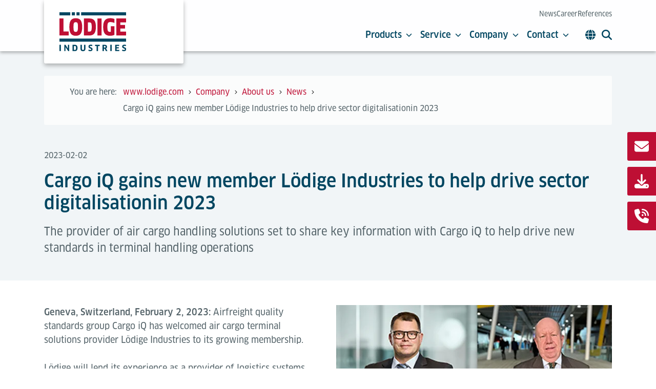

--- FILE ---
content_type: text/html; charset=utf-8
request_url: https://www.lodige.com/en-me/company/about-us/news/newsdetail/cargo-iq-gains-new-member-loedige-industries-to-help-drive-sector-digitalization-in-2023/
body_size: 14132
content:
<!DOCTYPE html>
<html lang="en-AE">
<head>
    <meta charset="utf-8">

<!-- 
	###################################################
	Leuchtfeuer Digital Marketing - www.Leuchtfeuer.com
	###################################################

	This website is powered by TYPO3 - inspiring people to share!
	TYPO3 is a free open source Content Management Framework initially created by Kasper Skaarhoj and licensed under GNU/GPL.
	TYPO3 is copyright 1998-2025 of Kasper Skaarhoj. Extensions are copyright of their respective owners.
	Information and contribution at https://typo3.org/
-->


<title> Cargo iQ gains new member Lödige Industries to help drive sector digitalisationin 2023</title>
<meta http-equiv="x-ua-compatible" content="IE=edge">
<meta name="generator" content="TYPO3 CMS">
<meta name="robots" content="index,follow">
<meta name="description" content="The provider of air cargo handling solutions set to share key information with Cargo iQ to help drive new standards in terminal handling operations">
<meta http-equiv="content-type" content="text/html; charset=UTF-8">
<meta http-equiv="content-security-policy" content="upgrade-insecure-requests">
<meta name="viewport" content="width=device-width, initial-scale=1.0">
<meta name="keywords" content="news lodige, press release lodige, lodige projects, lodige events, lodige products, lodige industries">
<meta property="og:title" content="Cargo iQ gains new member Lödige Industries to help drive sector digitalisationin 2023">
<meta property="og:type" content="article">
<meta property="og:url" content="https://www.lodige.com/en-me/company/about-us/news/newsdetail/cargo-iq-gains-new-member-loedige-industries-to-help-drive-sector-digitalization-in-2023/">
<meta property="og:image" content="https://www.lodige.com/fileadmin/lodige/pic-news/2023/Lodige-News-2023_Cargo-iQ_new.jpg">
<meta property="og:image:width" content="1200">
<meta property="og:image:height" content="726">
<meta property="og:description" content="The provider of air cargo handling solutions set to share key information with Cargo iQ to help drive new standards in terminal handling operations">
<meta name="twitter:card" content="summary">
<meta name="google-site-verification" content="74gUgXnWl80vXKCs_-n6bbqo4vwfPApK_HJdH5ln2sE">
<meta name="theme-color" content="#002f50">
<meta name="date" content="2023-11-30">


<link rel="stylesheet" href="/_assets/5dd03e67e1ed60cea9b02392d3d7eae7/Css/website.min.css?1762446335" media="all">


<script src="/_assets/168defa00504c36dfb5bfee5f1b657a0/JavaScript/topwire.js?1762446337" type="module" async="1" defer="defer"></script>



<link rel="icon" type="image/png" sizes="32x32" href="/_assets/5dd03e67e1ed60cea9b02392d3d7eae7/Icons/Favicons/favicon-32.png"><script data-cmp-ab="1">
  window.cmp_block_inline = true;
  window.cmp_block_unkown = true;
  window.cmp_block_sync = true;
  window.cmp_block_img = false;
  window.cmp_block_samedomain = false;
  window.cmp_block_ignoredomains = ["hsforms.net","js.hsforms.net","js-eu1.hsforms.net"];
</script><script>if(!"gdprAppliesGlobally" in window){window.gdprAppliesGlobally=true}if(!("cmp_id" in window)||window.cmp_id<1){window.cmp_id=0}if(!("cmp_cdid" in window)){window.cmp_cdid="31b3c7177803"}if(!("cmp_params" in window)){window.cmp_params=""}if(!("cmp_host" in window)){window.cmp_host="a.delivery.consentmanager.net"}if(!("cmp_cdn" in window)){window.cmp_cdn="cdn.consentmanager.net"}if(!("cmp_proto" in window)){window.cmp_proto="https:"}if(!("cmp_codesrc" in window)){window.cmp_codesrc="1"}window.cmp_getsupportedLangs=function(){var b=["DE","EN","FR","IT","NO","DA","FI","ES","PT","RO","BG","ET","EL","GA","HR","LV","LT","MT","NL","PL","SV","SK","SL","CS","HU","RU","SR","ZH","TR","UK","AR","BS"];if("cmp_customlanguages" in window){for(var a=0;a<window.cmp_customlanguages.length;a++){b.push(window.cmp_customlanguages[a].l.toUpperCase())}}return b};window.cmp_getRTLLangs=function(){var a=["AR"];if("cmp_customlanguages" in window){for(var b=0;b<window.cmp_customlanguages.length;b++){if("r" in window.cmp_customlanguages[b]&&window.cmp_customlanguages[b].r){a.push(window.cmp_customlanguages[b].l)}}}return a};window.cmp_getlang=function(j){if(typeof(j)!="boolean"){j=true}if(j&&typeof(cmp_getlang.usedlang)=="string"&&cmp_getlang.usedlang!==""){return cmp_getlang.usedlang}var g=window.cmp_getsupportedLangs();var c=[];var f=location.hash;var e=location.search;var a="languages" in navigator?navigator.languages:[];if(f.indexOf("cmplang=")!=-1){c.push(f.substr(f.indexOf("cmplang=")+8,2).toUpperCase())}else{if(e.indexOf("cmplang=")!=-1){c.push(e.substr(e.indexOf("cmplang=")+8,2).toUpperCase())}else{if("cmp_setlang" in window&&window.cmp_setlang!=""){c.push(window.cmp_setlang.toUpperCase())}else{if(a.length>0){for(var d=0;d<a.length;d++){c.push(a[d])}}}}}if("language" in navigator){c.push(navigator.language)}if("userLanguage" in navigator){c.push(navigator.userLanguage)}var h="";for(var d=0;d<c.length;d++){var b=c[d].toUpperCase();if(g.indexOf(b)!=-1){h=b;break}if(b.indexOf("-")!=-1){b=b.substr(0,2)}if(g.indexOf(b)!=-1){h=b;break}}if(h==""&&typeof(cmp_getlang.defaultlang)=="string"&&cmp_getlang.defaultlang!==""){return cmp_getlang.defaultlang}else{if(h==""){h="EN"}}h=h.toUpperCase();return h};(function(){var u=document;var v=u.getElementsByTagName;var h=window;var o="";var b="_en";if("cmp_getlang" in h){o=h.cmp_getlang().toLowerCase();if("cmp_customlanguages" in h){for(var q=0;q<h.cmp_customlanguages.length;q++){if(h.cmp_customlanguages[q].l.toUpperCase()==o.toUpperCase()){o="en";break}}}b="_"+o}function x(i,e){var w="";i+="=";var s=i.length;var d=location;if(d.hash.indexOf(i)!=-1){w=d.hash.substr(d.hash.indexOf(i)+s,9999)}else{if(d.search.indexOf(i)!=-1){w=d.search.substr(d.search.indexOf(i)+s,9999)}else{return e}}if(w.indexOf("&")!=-1){w=w.substr(0,w.indexOf("&"))}return w}var k=("cmp_proto" in h)?h.cmp_proto:"https:";if(k!="http:"&&k!="https:"){k="https:"}var g=("cmp_ref" in h)?h.cmp_ref:location.href;var j=u.createElement("script");j.setAttribute("data-cmp-ab","1");var c=x("cmpdesign","cmp_design" in h?h.cmp_design:"");var f=x("cmpregulationkey","cmp_regulationkey" in h?h.cmp_regulationkey:"");var r=x("cmpgppkey","cmp_gppkey" in h?h.cmp_gppkey:"");var n=x("cmpatt","cmp_att" in h?h.cmp_att:"");j.src=k+"//"+h.cmp_host+"/delivery/cmp.php?"+("cmp_id" in h&&h.cmp_id>0?"id="+h.cmp_id:"")+("cmp_cdid" in h?"&cdid="+h.cmp_cdid:"")+"&h="+encodeURIComponent(g)+(c!=""?"&cmpdesign="+encodeURIComponent(c):"")+(f!=""?"&cmpregulationkey="+encodeURIComponent(f):"")+(r!=""?"&cmpgppkey="+encodeURIComponent(r):"")+(n!=""?"&cmpatt="+encodeURIComponent(n):"")+("cmp_params" in h?"&"+h.cmp_params:"")+(u.cookie.length>0?"&__cmpfcc=1":"")+"&l="+o.toLowerCase()+"&o="+(new Date()).getTime();j.type="text/javascript";j.async=true;if(u.currentScript&&u.currentScript.parentElement){u.currentScript.parentElement.appendChild(j)}else{if(u.body){u.body.appendChild(j)}else{var t=v("body");if(t.length==0){t=v("div")}if(t.length==0){t=v("span")}if(t.length==0){t=v("ins")}if(t.length==0){t=v("script")}if(t.length==0){t=v("head")}if(t.length>0){t[0].appendChild(j)}}}var m="js";var p=x("cmpdebugunminimized","cmpdebugunminimized" in h?h.cmpdebugunminimized:0)>0?"":".min";var a=x("cmpdebugcoverage","cmp_debugcoverage" in h?h.cmp_debugcoverage:"");if(a=="1"){m="instrumented";p=""}var j=u.createElement("script");j.src=k+"//"+h.cmp_cdn+"/delivery/"+m+"/cmp"+b+p+".js";j.type="text/javascript";j.setAttribute("data-cmp-ab","1");j.async=true;if(u.currentScript&&u.currentScript.parentElement){u.currentScript.parentElement.appendChild(j)}else{if(u.body){u.body.appendChild(j)}else{var t=v("body");if(t.length==0){t=v("div")}if(t.length==0){t=v("span")}if(t.length==0){t=v("ins")}if(t.length==0){t=v("script")}if(t.length==0){t=v("head")}if(t.length>0){t[0].appendChild(j)}}}})();window.cmp_addFrame=function(b){if(!window.frames[b]){if(document.body){var a=document.createElement("iframe");a.style.cssText="display:none";if("cmp_cdn" in window&&"cmp_ultrablocking" in window&&window.cmp_ultrablocking>0){a.src="//"+window.cmp_cdn+"/delivery/empty.html"}a.name=b;a.setAttribute("title","Intentionally hidden, please ignore");a.setAttribute("role","none");a.setAttribute("tabindex","-1");document.body.appendChild(a)}else{window.setTimeout(window.cmp_addFrame,10,b)}}};window.cmp_rc=function(h){var b=document.cookie;var f="";var d=0;while(b!=""&&d<100){d++;while(b.substr(0,1)==" "){b=b.substr(1,b.length)}var g=b.substring(0,b.indexOf("="));if(b.indexOf(";")!=-1){var c=b.substring(b.indexOf("=")+1,b.indexOf(";"))}else{var c=b.substr(b.indexOf("=")+1,b.length)}if(h==g){f=c}var e=b.indexOf(";")+1;if(e==0){e=b.length}b=b.substring(e,b.length)}return(f)};window.cmp_stub=function(){var a=arguments;__cmp.a=__cmp.a||[];if(!a.length){return __cmp.a}else{if(a[0]==="ping"){if(a[1]===2){a[2]({gdprApplies:gdprAppliesGlobally,cmpLoaded:false,cmpStatus:"stub",displayStatus:"hidden",apiVersion:"2.2",cmpId:31},true)}else{a[2](false,true)}}else{if(a[0]==="getUSPData"){a[2]({version:1,uspString:window.cmp_rc("")},true)}else{if(a[0]==="getTCData"){__cmp.a.push([].slice.apply(a))}else{if(a[0]==="addEventListener"||a[0]==="removeEventListener"){__cmp.a.push([].slice.apply(a))}else{if(a.length==4&&a[3]===false){a[2]({},false)}else{__cmp.a.push([].slice.apply(a))}}}}}}};window.cmp_gpp_ping=function(){return{gppVersion:"1.0",cmpStatus:"stub",cmpDisplayStatus:"hidden",supportedAPIs:["tcfca","usnat","usca","usva","usco","usut","usct"],cmpId:31}};window.cmp_gppstub=function(){var a=arguments;__gpp.q=__gpp.q||[];if(!a.length){return __gpp.q}var g=a[0];var f=a.length>1?a[1]:null;var e=a.length>2?a[2]:null;if(g==="ping"){return window.cmp_gpp_ping()}else{if(g==="addEventListener"){__gpp.e=__gpp.e||[];if(!("lastId" in __gpp)){__gpp.lastId=0}__gpp.lastId++;var c=__gpp.lastId;__gpp.e.push({id:c,callback:f});return{eventName:"listenerRegistered",listenerId:c,data:true,pingData:window.cmp_gpp_ping()}}else{if(g==="removeEventListener"){var h=false;__gpp.e=__gpp.e||[];for(var d=0;d<__gpp.e.length;d++){if(__gpp.e[d].id==e){__gpp.e[d].splice(d,1);h=true;break}}return{eventName:"listenerRemoved",listenerId:e,data:h,pingData:window.cmp_gpp_ping()}}else{if(g==="getGPPData"){return{sectionId:3,gppVersion:1,sectionList:[],applicableSections:[0],gppString:"",pingData:window.cmp_gpp_ping()}}else{if(g==="hasSection"||g==="getSection"||g==="getField"){return null}else{__gpp.q.push([].slice.apply(a))}}}}}};window.cmp_msghandler=function(d){var a=typeof d.data==="string";try{var c=a?JSON.parse(d.data):d.data}catch(f){var c=null}if(typeof(c)==="object"&&c!==null&&"__cmpCall" in c){var b=c.__cmpCall;window.__cmp(b.command,b.parameter,function(h,g){var e={__cmpReturn:{returnValue:h,success:g,callId:b.callId}};d.source.postMessage(a?JSON.stringify(e):e,"*")})}if(typeof(c)==="object"&&c!==null&&"__uspapiCall" in c){var b=c.__uspapiCall;window.__uspapi(b.command,b.version,function(h,g){var e={__uspapiReturn:{returnValue:h,success:g,callId:b.callId}};d.source.postMessage(a?JSON.stringify(e):e,"*")})}if(typeof(c)==="object"&&c!==null&&"__tcfapiCall" in c){var b=c.__tcfapiCall;window.__tcfapi(b.command,b.version,function(h,g){var e={__tcfapiReturn:{returnValue:h,success:g,callId:b.callId}};d.source.postMessage(a?JSON.stringify(e):e,"*")},b.parameter)}if(typeof(c)==="object"&&c!==null&&"__gppCall" in c){var b=c.__gppCall;window.__gpp(b.command,function(h,g){var e={__gppReturn:{returnValue:h,success:g,callId:b.callId}};d.source.postMessage(a?JSON.stringify(e):e,"*")},"parameter" in b?b.parameter:null,"version" in b?b.version:1)}};window.cmp_setStub=function(a){if(!(a in window)||(typeof(window[a])!=="function"&&typeof(window[a])!=="object"&&(typeof(window[a])==="undefined"||window[a]!==null))){window[a]=window.cmp_stub;window[a].msgHandler=window.cmp_msghandler;window.addEventListener("message",window.cmp_msghandler,false)}};window.cmp_setGppStub=function(a){if(!(a in window)||(typeof(window[a])!=="function"&&typeof(window[a])!=="object"&&(typeof(window[a])==="undefined"||window[a]!==null))){window[a]=window.cmp_gppstub;window[a].msgHandler=window.cmp_msghandler;window.addEventListener("message",window.cmp_msghandler,false)}};window.cmp_addFrame("__cmpLocator");if(!("cmp_disableusp" in window)||!window.cmp_disableusp){window.cmp_addFrame("__uspapiLocator")}if(!("cmp_disabletcf" in window)||!window.cmp_disabletcf){window.cmp_addFrame("__tcfapiLocator")}if(!("cmp_disablegpp" in window)||!window.cmp_disablegpp){window.cmp_addFrame("__gppLocator")}window.cmp_setStub("__cmp");if(!("cmp_disabletcf" in window)||!window.cmp_disabletcf){window.cmp_setStub("__tcfapi")}if(!("cmp_disableusp" in window)||!window.cmp_disableusp){window.cmp_setStub("__uspapi")}if(!("cmp_disablegpp" in window)||!window.cmp_disablegpp){window.cmp_setGppStub("__gpp")};</script><script data-cmp-ab="1" data-cmp-vendor="s905">
  (function(w,d,s,l,i){w[l]=w[l]||[];w[l].push({'gtm.start':
  new Date().getTime(),event:'gtm.js'});var f=d.getElementsByTagName(s)[0],
  j=d.createElement(s),dl=l!='dataLayer'?'&l='+l:'';j.async=true;j.src=
  'https://www.googletagmanager.com/gtm.js?id='+i+dl;f.parentNode.insertBefore(j,f);
  })(window,document,'script','dataLayer','GTM-KFH4D2S');
</script>
<link rel="canonical" href="https://www.lodige.com/en-me/company/about-us/news/newsdetail/cargo-iq-gains-new-member-loedige-industries-to-help-drive-sector-digitalization-in-2023/">

<link rel="alternate" hreflang="en" href="https://www.lodige.com/en-global/company/about-us/news/newsdetail/cargo-iq-gains-new-member-loedige-industries-to-help-drive-sector-digitalization-in-2023/">
<link rel="alternate" hreflang="en-US" href="https://www.lodige.com/en-us/company/about-us/news/newsdetail/cargo-iq-gains-new-member-loedige-industries-to-help-drive-sector-digitalization-in-2023/">
<link rel="alternate" hreflang="en-GB" href="https://www.lodige.co.uk/company/about-us/news/newsdetail/cargo-iq-gains-new-member-loedige-industries-to-help-drive-sector-digitalization-in-2023/">
<link rel="alternate" hreflang="en-IN" href="https://www.lodige.com/en-asia/company/about-us/news/newsdetail/cargo-iq-gains-new-member-loedige-industries-to-help-drive-sector-digitalization-in-2023/">
<link rel="alternate" hreflang="en-AE" href="https://www.lodige.com/en-me/company/about-us/news/newsdetail/cargo-iq-gains-new-member-loedige-industries-to-help-drive-sector-digitalization-in-2023/">
<link rel="alternate" hreflang="de-DE" href="https://www.lodige.com/de-de/unternehmen/ueber-uns/news/newsdetail/cargo-iq-neues-mitglied-lodige-industries-digitalisierung-voranzutreiben/">
<link rel="alternate" hreflang="zh-CN" href="https://www.lodige.com/cn-cn/company/about-us/news/newsdetail/cargo-iq%E8%8E%B7%E5%BE%97%E6%96%B0%E6%88%90%E5%91%98lodige-industries%E5%B8%AE%E5%8A%A9%E6%8E%A8%E5%8A%A82023%E5%B9%B4%E7%9A%84%E8%A1%8C%E4%B8%9A%E6%95%B0%E5%AD%97%E5%8C%96%E8%BF%9B%E7%A8%8B/">
<link rel="alternate" hreflang="nl-NL" href="https://www.lodige.nl/bedrijf/over-ons/nieuws/newsdetail/cargo-iq-nieuw-lid-loedige-industries-digitalisering-in-2023/">
<link rel="alternate" hreflang="de-CH" href="https://www.lodige.com/de-ch/unternehmen/ueber-uns/news/newsdetail/cargo-iq-neues-mitglied-lodige-industries-digitalisierung-in-2023/">
<link rel="alternate" hreflang="ro-RO" href="https://www.lodige.com/ro-ro/companie/despre-noi/stiri-lodige/newsdetail/cargo-iq-nou-membru-lodige-industries-digitalizarii-in-2023/">
<link rel="alternate" hreflang="x-default" href="https://www.lodige.com/en-global/company/about-us/news/newsdetail/cargo-iq-gains-new-member-loedige-industries-to-help-drive-sector-digitalization-in-2023/">
</head>
<body id="page-2044">
<noscript data-cmp-ab="1" data-cmp-vendor="s905">
  <iframe src="https://www.googletagmanager.com/ns.html?id=GTM-KFH4D2S" height="0" width="0" style="display:none;visibility:hidden"></iframe>
</noscript>



<header class="c-header" data-header>
    <div class="container position-relative h-100">
        <div class="row h-100">
            <div class="col">
                <a class="c-header__logo" href="/en-me/?setLang=1">
                    
                        <img src="/_assets/5dd03e67e1ed60cea9b02392d3d7eae7/Images/Lodige_Logo.svg?1762446335" class="c-header__logo-image" alt="Lödige Industries Logo">
                    
                </a>
            </div>
            <div class="col-auto d-flex align-items-center h-100 align-items-lg-end flex-lg-column justify-content-lg-between">
                
                    <nav class="c-header__meta-nav">
                        
                            <a href="/en-me/company/about-us/news/" target="_self" class="c-header__meta-link">News</a>
                        
                            <a href="/en-me/company/about-us/career/" target="_self" class="c-header__meta-link">Career</a>
                        
                            <a href="/en-me/company/references/" target="_self" class="c-header__meta-link">References</a>
                        
                    </nav>
                
                <div class="c-header__navigation-container">
                    <nav class="c-header__navigation">
                        
                            
                                    <button class="c-header__navigation-link" data-header-subnavigation-trigger="1">
                                        Products
                                        <svg class="c-icon c-icon--chevron-down-solid c-header__navigation-icon"><use xlink:href="/_assets/5dd03e67e1ed60cea9b02392d3d7eae7/Icons/Sprite.svg#chevron-down-solid" /></svg>
                                    </button>
                                
                        
                            
                                    <button class="c-header__navigation-link" data-header-subnavigation-trigger="2">
                                        Service
                                        <svg class="c-icon c-icon--chevron-down-solid c-header__navigation-icon"><use xlink:href="/_assets/5dd03e67e1ed60cea9b02392d3d7eae7/Icons/Sprite.svg#chevron-down-solid" /></svg>
                                    </button>
                                
                        
                            
                                    <button class="c-header__navigation-link" data-header-subnavigation-trigger="3">
                                        Company
                                        <svg class="c-icon c-icon--chevron-down-solid c-header__navigation-icon"><use xlink:href="/_assets/5dd03e67e1ed60cea9b02392d3d7eae7/Icons/Sprite.svg#chevron-down-solid" /></svg>
                                    </button>
                                
                        
                            
                                    <button class="c-header__navigation-link" data-header-subnavigation-trigger="4">
                                        Contact
                                        <svg class="c-icon c-icon--chevron-down-solid c-header__navigation-icon"><use xlink:href="/_assets/5dd03e67e1ed60cea9b02392d3d7eae7/Icons/Sprite.svg#chevron-down-solid" /></svg>
                                    </button>
                                
                        
                    </nav>
                    
                        <button class="c-header__option" data-header-language-trigger>
                            <svg class="c-icon c-icon--globe-solid"><use xlink:href="/_assets/5dd03e67e1ed60cea9b02392d3d7eae7/Icons/Sprite.svg#globe-solid" /></svg>
                        </button>
                    
                    <button class="c-header__option me-0" data-header-search-trigger>
                        <svg class="c-icon c-icon--magnifying-glass-solid"><use xlink:href="/_assets/5dd03e67e1ed60cea9b02392d3d7eae7/Icons/Sprite.svg#magnifying-glass-solid" /></svg>
                    </button>
                    <button class="c-header__offcanvas-button" data-header-offcanvas-trigger>
                        <svg class="c-icon c-icon--ldg-menu-bars c-header__offcanvas-icon c-header__offcanvas-icon--open"><use xlink:href="/_assets/5dd03e67e1ed60cea9b02392d3d7eae7/Icons/Sprite.svg#ldg-menu-bars" /></svg>
                        <svg class="c-icon c-icon--ldg-menu-close c-header__offcanvas-icon c-header__offcanvas-icon--close"><use xlink:href="/_assets/5dd03e67e1ed60cea9b02392d3d7eae7/Icons/Sprite.svg#ldg-menu-close" /></svg>
                    </button>
                </div>
            </div>
        </div>
        


    <nav class="c-header__language" data-header-language-target>
        <div class="c-header__language-content">
            <div class="c-header__language-title">
                Please choose your preferred language:
            </div>
            <ul class="c-header__language-list">
                
                    <li class="c-header__language-item">
                        
                                <a href="/en-global/company/about-us/news/newsdetail/cargo-iq-gains-new-member-loedige-industries-to-help-drive-sector-digitalization-in-2023/" class="c-header__language-link">
                                    
                                        <img alt="" class="c-header__language-flag" src="/_assets/5dd03e67e1ed60cea9b02392d3d7eae7/Images/Flags/english-global.svg" width="512" height="512" />
                                    
                                    English (Global)
                                </a>
                            
                    </li>
                
                    <li class="c-header__language-item">
                        
                                <a href="/en-us/company/about-us/news/newsdetail/cargo-iq-gains-new-member-loedige-industries-to-help-drive-sector-digitalization-in-2023/" class="c-header__language-link">
                                    
                                        <img alt="" class="c-header__language-flag" src="/_assets/5dd03e67e1ed60cea9b02392d3d7eae7/Images/Flags/united-states-of-america.svg" width="512" height="512" />
                                    
                                    English (US)
                                </a>
                            
                    </li>
                
                    <li class="c-header__language-item">
                        
                                <a href="https://www.lodige.co.uk/company/about-us/news/newsdetail/cargo-iq-gains-new-member-loedige-industries-to-help-drive-sector-digitalization-in-2023/" class="c-header__language-link">
                                    
                                        <img alt="" class="c-header__language-flag" src="/_assets/5dd03e67e1ed60cea9b02392d3d7eae7/Images/Flags/united-kingdom.svg" width="512" height="512" />
                                    
                                    English (UK)
                                </a>
                            
                    </li>
                
                    <li class="c-header__language-item">
                        
                                <a href="/en-asia/company/about-us/news/newsdetail/cargo-iq-gains-new-member-loedige-industries-to-help-drive-sector-digitalization-in-2023/" class="c-header__language-link">
                                    
                                        <img alt="" class="c-header__language-flag" src="/_assets/5dd03e67e1ed60cea9b02392d3d7eae7/Images/Flags/english-global.svg" width="512" height="512" />
                                    
                                    English (Asia)
                                </a>
                            
                    </li>
                
                    <li class="c-header__language-item">
                        
                                <a href="/en-me/company/about-us/news/newsdetail/cargo-iq-gains-new-member-loedige-industries-to-help-drive-sector-digitalization-in-2023/" class="c-header__language-link c-header__language-link--active">
                                    
                                        <img alt="" class="c-header__language-flag" src="/_assets/5dd03e67e1ed60cea9b02392d3d7eae7/Images/Flags/english-global.svg" width="512" height="512" />
                                    
                                    English (Middle East)
                                </a>
                            
                    </li>
                
                    <li class="c-header__language-item">
                        
                                <a href="/de-de/unternehmen/ueber-uns/news/newsdetail/cargo-iq-neues-mitglied-lodige-industries-digitalisierung-voranzutreiben/" class="c-header__language-link">
                                    
                                        <img alt="" class="c-header__language-flag" src="/_assets/5dd03e67e1ed60cea9b02392d3d7eae7/Images/Flags/germany.svg" width="512" height="512" />
                                    
                                    Deutsch (Deutschland)
                                </a>
                            
                    </li>
                
                    <li class="c-header__language-item">
                        
                                <a href="/cn-cn/company/about-us/news/newsdetail/cargo-iq%E8%8E%B7%E5%BE%97%E6%96%B0%E6%88%90%E5%91%98lodige-industries%E5%B8%AE%E5%8A%A9%E6%8E%A8%E5%8A%A82023%E5%B9%B4%E7%9A%84%E8%A1%8C%E4%B8%9A%E6%95%B0%E5%AD%97%E5%8C%96%E8%BF%9B%E7%A8%8B/" class="c-header__language-link">
                                    
                                        <img alt="" class="c-header__language-flag" src="/_assets/5dd03e67e1ed60cea9b02392d3d7eae7/Images/Flags/china.svg" width="512" height="512" />
                                    
                                    中文
                                </a>
                            
                    </li>
                
                    <li class="c-header__language-item">
                        
                                <a href="https://www.lodige.nl/bedrijf/over-ons/nieuws/newsdetail/cargo-iq-nieuw-lid-loedige-industries-digitalisering-in-2023/" class="c-header__language-link">
                                    
                                        <img alt="" class="c-header__language-flag" src="/_assets/5dd03e67e1ed60cea9b02392d3d7eae7/Images/Flags/netherlands.svg" width="512" height="512" />
                                    
                                    Nederlands
                                </a>
                            
                    </li>
                
                    <li class="c-header__language-item">
                        
                                <a href="/de-ch/unternehmen/ueber-uns/news/newsdetail/cargo-iq-neues-mitglied-lodige-industries-digitalisierung-in-2023/" class="c-header__language-link">
                                    
                                        <img alt="" class="c-header__language-flag" src="/_assets/5dd03e67e1ed60cea9b02392d3d7eae7/Images/Flags/switzerland.svg" width="512" height="512" />
                                    
                                    Deutsch (Schweiz)
                                </a>
                            
                    </li>
                
                    <li class="c-header__language-item">
                        
                                <a href="/ro-ro/companie/despre-noi/stiri-lodige/newsdetail/cargo-iq-nou-membru-lodige-industries-digitalizarii-in-2023/" class="c-header__language-link">
                                    
                                        <img alt="" class="c-header__language-flag" src="/_assets/5dd03e67e1ed60cea9b02392d3d7eae7/Images/Flags/romania.svg" width="512" height="512" />
                                    
                                    Română
                                </a>
                            
                    </li>
                
            </ul>
        </div>
    </nav>


    </div>
    


    
        <nav class="c-header__subnavigation" data-header-subnavigation-target="1">
            <div class="c-header__subnavigation-content">
                <div class="container">
                    <div class="c-header__subnavigation-header">
                        <a href="/en-me/products/" target="_self" class="c-header__navigation-link">Products</a>
                        <button class="c-header__subnavigation-close" data-header-subnavigation-close>
                            <svg class="c-icon c-icon--ldg-menu-close"><use xlink:href="/_assets/5dd03e67e1ed60cea9b02392d3d7eae7/Icons/Sprite.svg#ldg-menu-close" /></svg>
                        </button>
                    </div>
                    <div class="row">
                        
                            <div class="col-4">
                                <div class="c-header__subnavigation-item" style="--ldg-subnavigation-item-index: 1;">
                                    <a href="/en-me/products/car-park-solutions/" target="_self" class="c-header__subnavigation-item-header">
                                        <div class="c-header__subnavigation-item-image">
                                            
                                                    <svg class="c-icon c-icon--chevron-right-solid"><use xlink:href="/_assets/5dd03e67e1ed60cea9b02392d3d7eae7/Icons/Sprite.svg#chevron-right-solid" /></svg>
                                                
                                        </div>
                                        Parking Solutions
                                    </a>
                                    
                                        <a href="/en-me/products/car-park-solutions/car-lifts/" target="_self" class="c-header__subnavigation-item-link">Car Lifts</a>
                                    
                                        <a href="/en-me/products/car-park-solutions/car-park-systems/" target="_self" class="c-header__subnavigation-item-link">Car Park Systems</a>
                                    
                                        <a href="/en-me/products/car-park-solutions/lorry-lifts/" target="_self" class="c-header__subnavigation-item-link">Lorry Lifts</a>
                                    
                                        <a href="/en-me/products/car-park-solutions/references/" target="_self" class="c-header__subnavigation-item-link">References</a>
                                    
                                        <a href="/en-me/products/car-park-solutions/productfinder-cps/" target="_self" class="c-header__subnavigation-item-link">Productfinder-CPS</a>
                                    
                                </div>
                            </div>
                        
                            <div class="col-4">
                                <div class="c-header__subnavigation-item" style="--ldg-subnavigation-item-index: 2;">
                                    <a href="/en-me/products/lift-solutions/" target="_self" class="c-header__subnavigation-item-header">
                                        <div class="c-header__subnavigation-item-image">
                                            
                                                    <svg class="c-icon c-icon--chevron-right-solid"><use xlink:href="/_assets/5dd03e67e1ed60cea9b02392d3d7eae7/Icons/Sprite.svg#chevron-right-solid" /></svg>
                                                
                                        </div>
                                        Lift Solutions
                                    </a>
                                    
                                        <a href="/en-me/products/lift-solutions/goods-lifts/" target="_self" class="c-header__subnavigation-item-link">Goods Lifts</a>
                                    
                                        <a href="/en-me/products/lift-solutions/heavy-goods-lifts-olympus/" target="_self" class="c-header__subnavigation-item-link">Heavy Goods Lifts</a>
                                    
                                        <a href="/en-me/products/lift-solutions/automated-goods-lifts-with-agvs-and-amrs/" target="_self" class="c-header__subnavigation-item-link">Automated goods lifts with AGVs and AMRs</a>
                                    
                                        <a href="/en-me/products/lift-solutions/references/" target="_self" class="c-header__subnavigation-item-link">Lifts References | Lödige Industries</a>
                                    
                                </div>
                            </div>
                        
                            <div class="col-4">
                                <div class="c-header__subnavigation-item" style="--ldg-subnavigation-item-index: 3;">
                                    <a href="/en-me/products/airport-logistics/" target="_self" class="c-header__subnavigation-item-header">
                                        <div class="c-header__subnavigation-item-image">
                                            
                                                    <svg class="c-icon c-icon--chevron-right-solid"><use xlink:href="/_assets/5dd03e67e1ed60cea9b02392d3d7eae7/Icons/Sprite.svg#chevron-right-solid" /></svg>
                                                
                                        </div>
                                        Airport Logistics Solutions
                                    </a>
                                    
                                        <a href="/en-me/products/airport-logistics/air-cargo-terminal-solutions/" target="_self" class="c-header__subnavigation-item-link">Air Cargo Terminal Solutions</a>
                                    
                                        <a href="/en-me/products/airport-logistics/air-cargo-equipment/" target="_self" class="c-header__subnavigation-item-link">Air Cargo Handling Equipment</a>
                                    
                                        <a href="/en-me/products/airport-logistics/airport-storage-solutions/" target="_self" class="c-header__subnavigation-item-link">Airport Storage Solutions</a>
                                    
                                        <a href="/en-me/products/airport-logistics/flight-catering-logistics/" target="_self" class="c-header__subnavigation-item-link">Flight Catering Logistics</a>
                                    
                                        <a href="/en-me/products/airport-logistics/baggage-hall-uld-handling/" target="_self" class="c-header__subnavigation-item-link">Baggage ULD Handling</a>
                                    
                                        <a href="/en-me/products/airport-logistics/express-courier-handling/" target="_self" class="c-header__subnavigation-item-link">Express &amp; Courier Handling</a>
                                    
                                        <a href="/en-me/products/airport-logistics/cargo-professional-suite/" target="_self" class="c-header__subnavigation-item-link">Cargo Professional Suite</a>
                                    
                                        <a href="/en-me/products/airport-logistics/a-deep-dive-into-agvs-in-air-cargo/" target="_self" class="c-header__subnavigation-item-link">A Deep Dive into AGVs in Air Cargo</a>
                                    
                                        <a href="/en-me/products/airport-logistics/references/" target="_self" class="c-header__subnavigation-item-link">References</a>
                                    
                                </div>
                            </div>
                        
                            <div class="col-4">
                                <div class="c-header__subnavigation-item" style="--ldg-subnavigation-item-index: 4;">
                                    <a href="/en-me/products/production-logistics/" target="_self" class="c-header__subnavigation-item-header">
                                        <div class="c-header__subnavigation-item-image">
                                            
                                                    <svg class="c-icon c-icon--chevron-right-solid"><use xlink:href="/_assets/5dd03e67e1ed60cea9b02392d3d7eae7/Icons/Sprite.svg#chevron-right-solid" /></svg>
                                                
                                        </div>
                                        Production Logistics Solutions
                                    </a>
                                    
                                        <a href="/en-me/products/production-logistics/ramp-solutions/" target="_self" class="c-header__subnavigation-item-link">Ramp Solutions</a>
                                    
                                        <a href="/en-me/products/automotive-solutions/" target="_self" class="c-header__subnavigation-item-link">Automobile Industry Solutions</a>
                                    
                                </div>
                            </div>
                        
                            <div class="col-4">
                                <div class="c-header__subnavigation-item" style="--ldg-subnavigation-item-index: 5;">
                                    <a href="/en-me/products/warehouse-distribution-centre-solutions/" target="_self" class="c-header__subnavigation-item-header">
                                        <div class="c-header__subnavigation-item-image">
                                            
                                                    <svg class="c-icon c-icon--chevron-right-solid"><use xlink:href="/_assets/5dd03e67e1ed60cea9b02392d3d7eae7/Icons/Sprite.svg#chevron-right-solid" /></svg>
                                                
                                        </div>
                                        Warehouse &amp; Distribution Centre Solutions
                                    </a>
                                    
                                        <a href="/en-me/products/warehouse-distribution-centre-solutions/storage-conveying-solutions/" target="_self" class="c-header__subnavigation-item-link">Storage &amp; Conveying Solution</a>
                                    
                                        <a href="/en-me/products/warehouse-distribution-centre-solutions/parcel-handling-sortation/" target="_self" class="c-header__subnavigation-item-link">Parcel Handling &amp; Sortation</a>
                                    
                                        <a href="/en-me/products/warehouse-distribution-centre-solutions/goods-receipt-dispatch/" target="_self" class="c-header__subnavigation-item-link">Goods Receipt &amp; Dispatch</a>
                                    
                                        <a href="/en-me/products/warehouse-distribution-centre-solutions/e-fulfilment-e-commerce-loedige-industries/" target="_self" class="c-header__subnavigation-item-link">E-Fulfilment</a>
                                    
                                </div>
                            </div>
                        
                            <div class="col-4">
                                <div class="c-header__subnavigation-item" style="--ldg-subnavigation-item-index: 6;">
                                    <a href="/en-me/products/system-planning-consultancy/" target="_self" class="c-header__subnavigation-item-header">
                                        <div class="c-header__subnavigation-item-image">
                                            
                                                    <svg class="c-icon c-icon--chevron-right-solid"><use xlink:href="/_assets/5dd03e67e1ed60cea9b02392d3d7eae7/Icons/Sprite.svg#chevron-right-solid" /></svg>
                                                
                                        </div>
                                        System Planning &amp; Consultancy
                                    </a>
                                    
                                </div>
                            </div>
                        
                            <div class="col-4">
                                <div class="c-header__subnavigation-item" style="--ldg-subnavigation-item-index: 7;">
                                    <a href="/en-me/products/downloads/" target="_self" class="c-header__subnavigation-item-header">
                                        <div class="c-header__subnavigation-item-image">
                                            
                                                    <svg class="c-icon c-icon--chevron-right-solid"><use xlink:href="/_assets/5dd03e67e1ed60cea9b02392d3d7eae7/Icons/Sprite.svg#chevron-right-solid" /></svg>
                                                
                                        </div>
                                        Downloads
                                    </a>
                                    
                                </div>
                            </div>
                        
                    </div>
                </div>
            </div>
        </nav>
    

    
        <nav class="c-header__subnavigation" data-header-subnavigation-target="2">
            <div class="c-header__subnavigation-content">
                <div class="container">
                    <div class="c-header__subnavigation-header">
                        <a href="/en-me/service/" target="_self" class="c-header__navigation-link">Service</a>
                        <button class="c-header__subnavigation-close" data-header-subnavigation-close>
                            <svg class="c-icon c-icon--ldg-menu-close"><use xlink:href="/_assets/5dd03e67e1ed60cea9b02392d3d7eae7/Icons/Sprite.svg#ldg-menu-close" /></svg>
                        </button>
                    </div>
                    <div class="row">
                        
                            <div class="col-4">
                                <div class="c-header__subnavigation-item" style="--ldg-subnavigation-item-index: 1;">
                                    <a href="/en-me/service/service-for-lifts/" target="_self" class="c-header__subnavigation-item-header">
                                        <div class="c-header__subnavigation-item-image">
                                            
                                                    <svg class="c-icon c-icon--chevron-right-solid"><use xlink:href="/_assets/5dd03e67e1ed60cea9b02392d3d7eae7/Icons/Sprite.svg#chevron-right-solid" /></svg>
                                                
                                        </div>
                                        Service for lifts
                                    </a>
                                    
                                </div>
                            </div>
                        
                            <div class="col-4">
                                <div class="c-header__subnavigation-item" style="--ldg-subnavigation-item-index: 2;">
                                    <a href="/en-me/service/service-for-parking-systems/" target="_self" class="c-header__subnavigation-item-header">
                                        <div class="c-header__subnavigation-item-image">
                                            
                                                    <svg class="c-icon c-icon--chevron-right-solid"><use xlink:href="/_assets/5dd03e67e1ed60cea9b02392d3d7eae7/Icons/Sprite.svg#chevron-right-solid" /></svg>
                                                
                                        </div>
                                        Service for Parking Systems
                                    </a>
                                    
                                </div>
                            </div>
                        
                            <div class="col-4">
                                <div class="c-header__subnavigation-item" style="--ldg-subnavigation-item-index: 3;">
                                    <a href="/en-me/service/service-for-material-flow-systems/" target="_self" class="c-header__subnavigation-item-header">
                                        <div class="c-header__subnavigation-item-image">
                                            
                                                    <svg class="c-icon c-icon--chevron-right-solid"><use xlink:href="/_assets/5dd03e67e1ed60cea9b02392d3d7eae7/Icons/Sprite.svg#chevron-right-solid" /></svg>
                                                
                                        </div>
                                        Service for material flow systems
                                    </a>
                                    
                                </div>
                            </div>
                        
                            <div class="col-4">
                                <div class="c-header__subnavigation-item" style="--ldg-subnavigation-item-index: 4;">
                                    <a href="/en-me/service/modernisaton-for-lifts/" target="_self" class="c-header__subnavigation-item-header">
                                        <div class="c-header__subnavigation-item-image">
                                            
                                                    <svg class="c-icon c-icon--chevron-right-solid"><use xlink:href="/_assets/5dd03e67e1ed60cea9b02392d3d7eae7/Icons/Sprite.svg#chevron-right-solid" /></svg>
                                                
                                        </div>
                                        Modernisaton for lifts
                                    </a>
                                    
                                </div>
                            </div>
                        
                            <div class="col-4">
                                <div class="c-header__subnavigation-item" style="--ldg-subnavigation-item-index: 5;">
                                    <a href="/en-me/service/modernisation-for-automated-parking-systems/" target="_self" class="c-header__subnavigation-item-header">
                                        <div class="c-header__subnavigation-item-image">
                                            
                                                    <svg class="c-icon c-icon--chevron-right-solid"><use xlink:href="/_assets/5dd03e67e1ed60cea9b02392d3d7eae7/Icons/Sprite.svg#chevron-right-solid" /></svg>
                                                
                                        </div>
                                        Modernisation for automated parking systems
                                    </a>
                                    
                                </div>
                            </div>
                        
                    </div>
                </div>
            </div>
        </nav>
    

    
        <nav class="c-header__subnavigation" data-header-subnavigation-target="3">
            <div class="c-header__subnavigation-content">
                <div class="container">
                    <div class="c-header__subnavigation-header">
                        <a href="/en-me/company/about-us/" target="_self" class="c-header__navigation-link">Company</a>
                        <button class="c-header__subnavigation-close" data-header-subnavigation-close>
                            <svg class="c-icon c-icon--ldg-menu-close"><use xlink:href="/_assets/5dd03e67e1ed60cea9b02392d3d7eae7/Icons/Sprite.svg#ldg-menu-close" /></svg>
                        </button>
                    </div>
                    <div class="row">
                        
                            <div class="col-4">
                                <div class="c-header__subnavigation-item" style="--ldg-subnavigation-item-index: 1;">
                                    <a href="/en-me/company/about-us/" target="_self" class="c-header__subnavigation-item-header">
                                        <div class="c-header__subnavigation-item-image">
                                            
                                                    <svg class="c-icon c-icon--chevron-right-solid"><use xlink:href="/_assets/5dd03e67e1ed60cea9b02392d3d7eae7/Icons/Sprite.svg#chevron-right-solid" /></svg>
                                                
                                        </div>
                                        About us
                                    </a>
                                    
                                        <a href="/en-me/company/about-us/loedige-asia-20th-anniversary/" target="_self" class="c-header__subnavigation-item-link">Lödige Asia 20th Anniversary</a>
                                    
                                        <a href="/en-me/company/about-us/values/" target="_self" class="c-header__subnavigation-item-link">Our Values</a>
                                    
                                        <a href="/en-me/company/about-us/leadership/" target="_self" class="c-header__subnavigation-item-link">Leadership</a>
                                    
                                        <a href="/en-me/company/about-us/sustainability/" target="_self" class="c-header__subnavigation-item-link">Sustainability</a>
                                    
                                        <a href="/en-me/company/about-us/history/" target="_self" class="c-header__subnavigation-item-link">Our History</a>
                                    
                                        <a href="/en-me/company/about-us/career/" target="_self" class="c-header__subnavigation-item-link">Career</a>
                                    
                                        <a href="/en-me/company/about-us/news/" target="_self" class="c-header__subnavigation-item-link">News</a>
                                    
                                        <a href="/en-me/company/about-us/events/" target="_self" class="c-header__subnavigation-item-link">Events</a>
                                    
                                </div>
                            </div>
                        
                            <div class="col-4">
                                <div class="c-header__subnavigation-item" style="--ldg-subnavigation-item-index: 2;">
                                    <a href="/en-me/contact/global-presence/" target="_self" class="c-header__subnavigation-item-header">
                                        <div class="c-header__subnavigation-item-image">
                                            
                                                    <svg class="c-icon c-icon--chevron-right-solid"><use xlink:href="/_assets/5dd03e67e1ed60cea9b02392d3d7eae7/Icons/Sprite.svg#chevron-right-solid" /></svg>
                                                
                                        </div>
                                        Where we work
                                    </a>
                                    
                                        <a href="/en-me/company/where-we-work/germany/" target="_self" class="c-header__subnavigation-item-link">Germany</a>
                                    
                                        <a href="/en-me/company/where-we-work/the-netherlands-lodige-benelux/" target="_self" class="c-header__subnavigation-item-link">The Netherlands</a>
                                    
                                        <a href="/en-me/company/where-we-work/united-kingdom-lodige-uk/" target="_self" class="c-header__subnavigation-item-link">Great Britain and Ireland</a>
                                    
                                        <a href="/en-me/company/where-we-work/switzerland-lodige-industries/" target="_self" class="c-header__subnavigation-item-link">Switzerland</a>
                                    
                                        <a href="/en-me/company/where-we-work/asia-lodige-asia/" target="_self" class="c-header__subnavigation-item-link">Asia</a>
                                    
                                        <a href="/en-me/company/where-we-work/australia/" target="_self" class="c-header__subnavigation-item-link">Australia | Lödige Australia</a>
                                    
                                        <a href="/en-me/company/where-we-work/america-lodige-usa/" target="_self" class="c-header__subnavigation-item-link">America</a>
                                    
                                        <a href="/en-me/company/where-we-work/canada/" target="_self" class="c-header__subnavigation-item-link">Canada</a>
                                    
                                        <a href="/en-me/company/where-we-work/romania-loedige-romania/" target="_self" class="c-header__subnavigation-item-link">Romania</a>
                                    
                                        <a href="/en-me/company/where-we-work/middle-east-africa-lodige-mena/" target="_self" class="c-header__subnavigation-item-link">Middle East &amp; Africa</a>
                                    
                                        <a href="/en-me/company/where-we-work/greece-loedige-greece/" target="_self" class="c-header__subnavigation-item-link">Greece</a>
                                    
                                        <a href="/en-me/company/where-we-work/poland/" target="_self" class="c-header__subnavigation-item-link">Poland</a>
                                    
                                </div>
                            </div>
                        
                            <div class="col-4">
                                <div class="c-header__subnavigation-item" style="--ldg-subnavigation-item-index: 3;">
                                    <a href="/en-me/company/references/" target="_self" class="c-header__subnavigation-item-header">
                                        <div class="c-header__subnavigation-item-image">
                                            
                                                    <svg class="c-icon c-icon--chevron-right-solid"><use xlink:href="/_assets/5dd03e67e1ed60cea9b02392d3d7eae7/Icons/Sprite.svg#chevron-right-solid" /></svg>
                                                
                                        </div>
                                        References
                                    </a>
                                    
                                </div>
                            </div>
                        
                    </div>
                </div>
            </div>
        </nav>
    

    
        <nav class="c-header__subnavigation" data-header-subnavigation-target="4">
            <div class="c-header__subnavigation-content">
                <div class="container">
                    <div class="c-header__subnavigation-header">
                        <a href="/en-me/contact/" target="_self" class="c-header__navigation-link">Contact</a>
                        <button class="c-header__subnavigation-close" data-header-subnavigation-close>
                            <svg class="c-icon c-icon--ldg-menu-close"><use xlink:href="/_assets/5dd03e67e1ed60cea9b02392d3d7eae7/Icons/Sprite.svg#ldg-menu-close" /></svg>
                        </button>
                    </div>
                    <div class="row">
                        
                            <div class="col-4">
                                <div class="c-header__subnavigation-item" style="--ldg-subnavigation-item-index: 1;">
                                    <a href="/en-me/contact/global-presence/" target="_self" class="c-header__subnavigation-item-header">
                                        <div class="c-header__subnavigation-item-image">
                                            
                                                    <svg class="c-icon c-icon--chevron-right-solid"><use xlink:href="/_assets/5dd03e67e1ed60cea9b02392d3d7eae7/Icons/Sprite.svg#chevron-right-solid" /></svg>
                                                
                                        </div>
                                        Global presence
                                    </a>
                                    
                                </div>
                            </div>
                        
                    </div>
                </div>
            </div>
        </nav>
    


    

<div class="c-header__search u-bg-light-blue" data-header-search-target>
    <div class="c-header__search-content">
        <div class="container">
            <form method="get" class="c-search-form"
                  action="/en-me/search/"
                  accept-charset="utf-8">
                <input type="text" class="c-search-form__input" name="tx_solr[q]" autocomplete="off" placeholder="Search term">
                <button type="submit" class="c-button">
                    Search
                </button>
            </form>
        </div>
    </div>
</div>

    

<nav class="c-offcanvas" data-offcanvas>
    
        
    <div class="c-offcanvas__item">
        <a class="c-offcanvas__link" href="/en-me/products/" target="_self">Products</a>
        
            <button class="c-offcanvas__expand-button" data-offcanvas-trigger="1">
                <svg class="c-icon c-icon--plus-solid c-offcanvas__icon"><use xlink:href="/_assets/5dd03e67e1ed60cea9b02392d3d7eae7/Icons/Sprite.svg#plus-solid" /></svg>
            </button>
        
    </div>
    
        <div class="c-offcanvas__expand" data-offcanvas-target="1">
            
                
    <div class="c-offcanvas__item">
        <a class="c-offcanvas__link" href="/en-me/products/car-park-solutions/" target="_self">Parking Solutions</a>
        
            <button class="c-offcanvas__expand-button" data-offcanvas-trigger="1-1">
                <svg class="c-icon c-icon--plus-solid c-offcanvas__icon"><use xlink:href="/_assets/5dd03e67e1ed60cea9b02392d3d7eae7/Icons/Sprite.svg#plus-solid" /></svg>
            </button>
        
    </div>
    
        <div class="c-offcanvas__expand" data-offcanvas-target="1-1">
            
                
    <div class="c-offcanvas__item">
        <a class="c-offcanvas__link" href="/en-me/products/car-park-solutions/car-lifts/" target="_self">Car Lifts</a>
        
    </div>
    

            
                
    <div class="c-offcanvas__item">
        <a class="c-offcanvas__link" href="/en-me/products/car-park-solutions/car-park-systems/" target="_self">Car Park Systems</a>
        
    </div>
    

            
                
    <div class="c-offcanvas__item">
        <a class="c-offcanvas__link" href="/en-me/products/car-park-solutions/lorry-lifts/" target="_self">Lorry Lifts</a>
        
    </div>
    

            
                
    <div class="c-offcanvas__item">
        <a class="c-offcanvas__link" href="/en-me/products/car-park-solutions/references/" target="_self">References</a>
        
    </div>
    

            
                
    <div class="c-offcanvas__item">
        <a class="c-offcanvas__link" href="/en-me/products/car-park-solutions/productfinder-cps/" target="_self">Productfinder-CPS</a>
        
    </div>
    

            
        </div>
    

            
                
    <div class="c-offcanvas__item">
        <a class="c-offcanvas__link" href="/en-me/products/lift-solutions/" target="_self">Lift Solutions</a>
        
            <button class="c-offcanvas__expand-button" data-offcanvas-trigger="1-2">
                <svg class="c-icon c-icon--plus-solid c-offcanvas__icon"><use xlink:href="/_assets/5dd03e67e1ed60cea9b02392d3d7eae7/Icons/Sprite.svg#plus-solid" /></svg>
            </button>
        
    </div>
    
        <div class="c-offcanvas__expand" data-offcanvas-target="1-2">
            
                
    <div class="c-offcanvas__item">
        <a class="c-offcanvas__link" href="/en-me/products/lift-solutions/goods-lifts/" target="_self">Goods Lifts</a>
        
    </div>
    

            
                
    <div class="c-offcanvas__item">
        <a class="c-offcanvas__link" href="/en-me/products/lift-solutions/heavy-goods-lifts-olympus/" target="_self">Heavy Goods Lifts</a>
        
    </div>
    

            
                
    <div class="c-offcanvas__item">
        <a class="c-offcanvas__link" href="/en-me/products/lift-solutions/automated-goods-lifts-with-agvs-and-amrs/" target="_self">Automated goods lifts with AGVs and AMRs</a>
        
    </div>
    

            
                
    <div class="c-offcanvas__item">
        <a class="c-offcanvas__link" href="/en-me/products/lift-solutions/references/" target="_self">Lifts References | Lödige Industries</a>
        
    </div>
    

            
        </div>
    

            
                
    <div class="c-offcanvas__item">
        <a class="c-offcanvas__link" href="/en-me/products/airport-logistics/" target="_self">Airport Logistics Solutions</a>
        
            <button class="c-offcanvas__expand-button" data-offcanvas-trigger="1-3">
                <svg class="c-icon c-icon--plus-solid c-offcanvas__icon"><use xlink:href="/_assets/5dd03e67e1ed60cea9b02392d3d7eae7/Icons/Sprite.svg#plus-solid" /></svg>
            </button>
        
    </div>
    
        <div class="c-offcanvas__expand" data-offcanvas-target="1-3">
            
                
    <div class="c-offcanvas__item">
        <a class="c-offcanvas__link" href="/en-me/products/airport-logistics/air-cargo-terminal-solutions/" target="_self">Air Cargo Terminal Solutions</a>
        
    </div>
    

            
                
    <div class="c-offcanvas__item">
        <a class="c-offcanvas__link" href="/en-me/products/airport-logistics/air-cargo-equipment/" target="_self">Air Cargo Handling Equipment</a>
        
    </div>
    

            
                
    <div class="c-offcanvas__item">
        <a class="c-offcanvas__link" href="/en-me/products/airport-logistics/airport-storage-solutions/" target="_self">Airport Storage Solutions</a>
        
    </div>
    

            
                
    <div class="c-offcanvas__item">
        <a class="c-offcanvas__link" href="/en-me/products/airport-logistics/flight-catering-logistics/" target="_self">Flight Catering Logistics</a>
        
    </div>
    

            
                
    <div class="c-offcanvas__item">
        <a class="c-offcanvas__link" href="/en-me/products/airport-logistics/baggage-hall-uld-handling/" target="_self">Baggage ULD Handling</a>
        
    </div>
    

            
                
    <div class="c-offcanvas__item">
        <a class="c-offcanvas__link" href="/en-me/products/airport-logistics/express-courier-handling/" target="_self">Express &amp; Courier Handling</a>
        
    </div>
    

            
                
    <div class="c-offcanvas__item">
        <a class="c-offcanvas__link" href="/en-me/products/airport-logistics/cargo-professional-suite/" target="_self">Cargo Professional Suite</a>
        
    </div>
    

            
                
    <div class="c-offcanvas__item">
        <a class="c-offcanvas__link" href="/en-me/products/airport-logistics/a-deep-dive-into-agvs-in-air-cargo/" target="_self">A Deep Dive into AGVs in Air Cargo</a>
        
    </div>
    

            
                
    <div class="c-offcanvas__item">
        <a class="c-offcanvas__link" href="/en-me/products/airport-logistics/references/" target="_self">References</a>
        
    </div>
    

            
        </div>
    

            
                
    <div class="c-offcanvas__item">
        <a class="c-offcanvas__link" href="/en-me/products/production-logistics/" target="_self">Production Logistics Solutions</a>
        
            <button class="c-offcanvas__expand-button" data-offcanvas-trigger="1-4">
                <svg class="c-icon c-icon--plus-solid c-offcanvas__icon"><use xlink:href="/_assets/5dd03e67e1ed60cea9b02392d3d7eae7/Icons/Sprite.svg#plus-solid" /></svg>
            </button>
        
    </div>
    
        <div class="c-offcanvas__expand" data-offcanvas-target="1-4">
            
                
    <div class="c-offcanvas__item">
        <a class="c-offcanvas__link" href="/en-me/products/production-logistics/ramp-solutions/" target="_self">Ramp Solutions</a>
        
    </div>
    

            
                
    <div class="c-offcanvas__item">
        <a class="c-offcanvas__link" href="/en-me/products/automotive-solutions/" target="_self">Automobile Industry Solutions</a>
        
    </div>
    

            
        </div>
    

            
                
    <div class="c-offcanvas__item">
        <a class="c-offcanvas__link" href="/en-me/products/warehouse-distribution-centre-solutions/" target="_self">Warehouse &amp; Distribution Centre Solutions</a>
        
            <button class="c-offcanvas__expand-button" data-offcanvas-trigger="1-5">
                <svg class="c-icon c-icon--plus-solid c-offcanvas__icon"><use xlink:href="/_assets/5dd03e67e1ed60cea9b02392d3d7eae7/Icons/Sprite.svg#plus-solid" /></svg>
            </button>
        
    </div>
    
        <div class="c-offcanvas__expand" data-offcanvas-target="1-5">
            
                
    <div class="c-offcanvas__item">
        <a class="c-offcanvas__link" href="/en-me/products/warehouse-distribution-centre-solutions/storage-conveying-solutions/" target="_self">Storage &amp; Conveying Solution</a>
        
    </div>
    

            
                
    <div class="c-offcanvas__item">
        <a class="c-offcanvas__link" href="/en-me/products/warehouse-distribution-centre-solutions/parcel-handling-sortation/" target="_self">Parcel Handling &amp; Sortation</a>
        
    </div>
    

            
                
    <div class="c-offcanvas__item">
        <a class="c-offcanvas__link" href="/en-me/products/warehouse-distribution-centre-solutions/goods-receipt-dispatch/" target="_self">Goods Receipt &amp; Dispatch</a>
        
    </div>
    

            
                
    <div class="c-offcanvas__item">
        <a class="c-offcanvas__link" href="/en-me/products/warehouse-distribution-centre-solutions/e-fulfilment-e-commerce-loedige-industries/" target="_self">E-Fulfilment</a>
        
    </div>
    

            
        </div>
    

            
                
    <div class="c-offcanvas__item">
        <a class="c-offcanvas__link" href="/en-me/products/system-planning-consultancy/" target="_self">System Planning &amp; Consultancy</a>
        
    </div>
    

            
                
    <div class="c-offcanvas__item">
        <a class="c-offcanvas__link" href="/en-me/products/downloads/" target="_self">Downloads</a>
        
    </div>
    

            
        </div>
    

    
        
    <div class="c-offcanvas__item">
        <a class="c-offcanvas__link" href="/en-me/service/" target="_self">Service</a>
        
            <button class="c-offcanvas__expand-button" data-offcanvas-trigger="2">
                <svg class="c-icon c-icon--plus-solid c-offcanvas__icon"><use xlink:href="/_assets/5dd03e67e1ed60cea9b02392d3d7eae7/Icons/Sprite.svg#plus-solid" /></svg>
            </button>
        
    </div>
    
        <div class="c-offcanvas__expand" data-offcanvas-target="2">
            
                
    <div class="c-offcanvas__item">
        <a class="c-offcanvas__link" href="/en-me/service/service-for-lifts/" target="_self">Service for lifts</a>
        
    </div>
    

            
                
    <div class="c-offcanvas__item">
        <a class="c-offcanvas__link" href="/en-me/service/service-for-parking-systems/" target="_self">Service for Parking Systems</a>
        
    </div>
    

            
                
    <div class="c-offcanvas__item">
        <a class="c-offcanvas__link" href="/en-me/service/service-for-material-flow-systems/" target="_self">Service for material flow systems</a>
        
    </div>
    

            
                
    <div class="c-offcanvas__item">
        <a class="c-offcanvas__link" href="/en-me/service/modernisaton-for-lifts/" target="_self">Modernisaton for lifts</a>
        
    </div>
    

            
                
    <div class="c-offcanvas__item">
        <a class="c-offcanvas__link" href="/en-me/service/modernisation-for-automated-parking-systems/" target="_self">Modernisation for automated parking systems</a>
        
    </div>
    

            
        </div>
    

    
        
    <div class="c-offcanvas__item">
        <a class="c-offcanvas__link" href="/en-me/company/about-us/" target="_self">Company</a>
        
            <button class="c-offcanvas__expand-button" data-offcanvas-trigger="3">
                <svg class="c-icon c-icon--plus-solid c-offcanvas__icon"><use xlink:href="/_assets/5dd03e67e1ed60cea9b02392d3d7eae7/Icons/Sprite.svg#plus-solid" /></svg>
            </button>
        
    </div>
    
        <div class="c-offcanvas__expand" data-offcanvas-target="3">
            
                
    <div class="c-offcanvas__item">
        <a class="c-offcanvas__link" href="/en-me/company/about-us/" target="_self">About us</a>
        
            <button class="c-offcanvas__expand-button" data-offcanvas-trigger="3-1">
                <svg class="c-icon c-icon--plus-solid c-offcanvas__icon"><use xlink:href="/_assets/5dd03e67e1ed60cea9b02392d3d7eae7/Icons/Sprite.svg#plus-solid" /></svg>
            </button>
        
    </div>
    
        <div class="c-offcanvas__expand" data-offcanvas-target="3-1">
            
                
    <div class="c-offcanvas__item">
        <a class="c-offcanvas__link" href="/en-me/company/about-us/loedige-asia-20th-anniversary/" target="_self">Lödige Asia 20th Anniversary</a>
        
    </div>
    

            
                
    <div class="c-offcanvas__item">
        <a class="c-offcanvas__link" href="/en-me/company/about-us/values/" target="_self">Our Values</a>
        
    </div>
    

            
                
    <div class="c-offcanvas__item">
        <a class="c-offcanvas__link" href="/en-me/company/about-us/leadership/" target="_self">Leadership</a>
        
    </div>
    

            
                
    <div class="c-offcanvas__item">
        <a class="c-offcanvas__link" href="/en-me/company/about-us/sustainability/" target="_self">Sustainability</a>
        
    </div>
    

            
                
    <div class="c-offcanvas__item">
        <a class="c-offcanvas__link" href="/en-me/company/about-us/history/" target="_self">Our History</a>
        
    </div>
    

            
                
    <div class="c-offcanvas__item">
        <a class="c-offcanvas__link" href="/en-me/company/about-us/career/" target="_self">Career</a>
        
    </div>
    

            
                
    <div class="c-offcanvas__item">
        <a class="c-offcanvas__link" href="/en-me/company/about-us/news/" target="_self">News</a>
        
    </div>
    

            
                
    <div class="c-offcanvas__item">
        <a class="c-offcanvas__link" href="/en-me/company/about-us/events/" target="_self">Events</a>
        
    </div>
    

            
        </div>
    

            
                
    <div class="c-offcanvas__item">
        <a class="c-offcanvas__link" href="/en-me/contact/global-presence/" target="_self">Where we work</a>
        
            <button class="c-offcanvas__expand-button" data-offcanvas-trigger="3-2">
                <svg class="c-icon c-icon--plus-solid c-offcanvas__icon"><use xlink:href="/_assets/5dd03e67e1ed60cea9b02392d3d7eae7/Icons/Sprite.svg#plus-solid" /></svg>
            </button>
        
    </div>
    
        <div class="c-offcanvas__expand" data-offcanvas-target="3-2">
            
                
    <div class="c-offcanvas__item">
        <a class="c-offcanvas__link" href="/en-me/company/where-we-work/germany/" target="_self">Germany</a>
        
    </div>
    

            
                
    <div class="c-offcanvas__item">
        <a class="c-offcanvas__link" href="/en-me/company/where-we-work/the-netherlands-lodige-benelux/" target="_self">The Netherlands</a>
        
    </div>
    

            
                
    <div class="c-offcanvas__item">
        <a class="c-offcanvas__link" href="/en-me/company/where-we-work/united-kingdom-lodige-uk/" target="_self">Great Britain and Ireland</a>
        
    </div>
    

            
                
    <div class="c-offcanvas__item">
        <a class="c-offcanvas__link" href="/en-me/company/where-we-work/switzerland-lodige-industries/" target="_self">Switzerland</a>
        
    </div>
    

            
                
    <div class="c-offcanvas__item">
        <a class="c-offcanvas__link" href="/en-me/company/where-we-work/asia-lodige-asia/" target="_self">Asia</a>
        
    </div>
    

            
                
    <div class="c-offcanvas__item">
        <a class="c-offcanvas__link" href="/en-me/company/where-we-work/australia/" target="_self">Australia | Lödige Australia</a>
        
    </div>
    

            
                
    <div class="c-offcanvas__item">
        <a class="c-offcanvas__link" href="/en-me/company/where-we-work/america-lodige-usa/" target="_self">America</a>
        
    </div>
    

            
                
    <div class="c-offcanvas__item">
        <a class="c-offcanvas__link" href="/en-me/company/where-we-work/canada/" target="_self">Canada</a>
        
    </div>
    

            
                
    <div class="c-offcanvas__item">
        <a class="c-offcanvas__link" href="/en-me/company/where-we-work/romania-loedige-romania/" target="_self">Romania</a>
        
    </div>
    

            
                
    <div class="c-offcanvas__item">
        <a class="c-offcanvas__link" href="/en-me/company/where-we-work/middle-east-africa-lodige-mena/" target="_self">Middle East &amp; Africa</a>
        
    </div>
    

            
                
    <div class="c-offcanvas__item">
        <a class="c-offcanvas__link" href="/en-me/company/where-we-work/greece-loedige-greece/" target="_self">Greece</a>
        
    </div>
    

            
                
    <div class="c-offcanvas__item">
        <a class="c-offcanvas__link" href="/en-me/company/where-we-work/poland/" target="_self">Poland</a>
        
    </div>
    

            
        </div>
    

            
                
    <div class="c-offcanvas__item">
        <a class="c-offcanvas__link" href="/en-me/company/references/" target="_self">References</a>
        
    </div>
    

            
        </div>
    

    
        
    <div class="c-offcanvas__item">
        <a class="c-offcanvas__link" href="/en-me/contact/" target="_self">Contact</a>
        
            <button class="c-offcanvas__expand-button" data-offcanvas-trigger="4">
                <svg class="c-icon c-icon--plus-solid c-offcanvas__icon"><use xlink:href="/_assets/5dd03e67e1ed60cea9b02392d3d7eae7/Icons/Sprite.svg#plus-solid" /></svg>
            </button>
        
    </div>
    
        <div class="c-offcanvas__expand" data-offcanvas-target="4">
            
                
    <div class="c-offcanvas__item">
        <a class="c-offcanvas__link" href="/en-me/contact/global-presence/" target="_self">Global presence</a>
        
    </div>
    

            
        </div>
    

    
    <div class="c-offcanvas__meta-nav">
        
            <div>
                <a href="/en-me/company/about-us/news/" target="_self" class="c-offcanvas__meta-link">News</a>
            </div>
        
            <div>
                <a href="/en-me/company/about-us/career/" target="_self" class="c-offcanvas__meta-link">Career</a>
            </div>
        
            <div>
                <a href="/en-me/company/references/" target="_self" class="c-offcanvas__meta-link">References</a>
            </div>
        
    </div>
</nav>



</header>



    


    


<div class="o-page-intro u-bg-light-blue">
    
</div>

    


    


<div class="u-bg-light-blue">
    <div class="container">
        <nav class="c-breadcrumb">
            <div class="c-breadcrumb__label">
                You are here:
            </div>
            <ol class="c-breadcrumb__list"
                itemscope
                itemtype="https://schema.org/BreadcrumbList">
                
                    <li class="c-breadcrumb__item"
                        itemprop="itemListElement"
                        itemscope
                        itemtype="https://schema.org/ListItem">
                        
                                <a href="/en-me/"
                                   class="c-breadcrumb__link"
                                   title="www.lodige.com"
                                   itemprop="item">
                                    <span itemprop="name">www.lodige.com</span>
                                </a>
                                <meta itemprop="position" content="1" />
                                
                                    <svg class="c-icon c-icon--chevron-right-solid c-breadcrumb__icon"><use xlink:href="/_assets/5dd03e67e1ed60cea9b02392d3d7eae7/Icons/Sprite.svg#chevron-right-solid" /></svg>
                                
                            
                    </li>
                
                    <li class="c-breadcrumb__item"
                        itemprop="itemListElement"
                        itemscope
                        itemtype="https://schema.org/ListItem">
                        
                                <a href="/en-me/company/about-us/"
                                   class="c-breadcrumb__link"
                                   title="Company"
                                   itemprop="item">
                                    <span itemprop="name">Company</span>
                                </a>
                                <meta itemprop="position" content="2" />
                                
                                    <svg class="c-icon c-icon--chevron-right-solid c-breadcrumb__icon"><use xlink:href="/_assets/5dd03e67e1ed60cea9b02392d3d7eae7/Icons/Sprite.svg#chevron-right-solid" /></svg>
                                
                            
                    </li>
                
                    <li class="c-breadcrumb__item"
                        itemprop="itemListElement"
                        itemscope
                        itemtype="https://schema.org/ListItem">
                        
                                <a href="/en-me/company/about-us/"
                                   class="c-breadcrumb__link"
                                   title="About us"
                                   itemprop="item">
                                    <span itemprop="name">About us</span>
                                </a>
                                <meta itemprop="position" content="3" />
                                
                                    <svg class="c-icon c-icon--chevron-right-solid c-breadcrumb__icon"><use xlink:href="/_assets/5dd03e67e1ed60cea9b02392d3d7eae7/Icons/Sprite.svg#chevron-right-solid" /></svg>
                                
                            
                    </li>
                
                    <li class="c-breadcrumb__item"
                        itemprop="itemListElement"
                        itemscope
                        itemtype="https://schema.org/ListItem">
                        
                                <a href="/en-me/company/about-us/news/"
                                   class="c-breadcrumb__link"
                                   title="News"
                                   itemprop="item">
                                    <span itemprop="name">News</span>
                                </a>
                                <meta itemprop="position" content="4" />
                                
                                    <svg class="c-icon c-icon--chevron-right-solid c-breadcrumb__icon"><use xlink:href="/_assets/5dd03e67e1ed60cea9b02392d3d7eae7/Icons/Sprite.svg#chevron-right-solid" /></svg>
                                
                            
                    </li>
                
                    <li class="c-breadcrumb__item"
                        itemprop="itemListElement"
                        itemscope
                        itemtype="https://schema.org/ListItem">
                        
                                <span itemprop="name">Cargo iQ gains new member Lödige Industries to help drive sector digitalisationin 2023</span>
                                <meta itemprop="position" content="5" />
                            
                    </li>
                
            </ol>
        </nav>
    </div>
</div>

    

<!--TYPO3SEARCH_begin-->
<main class="o-content">
    
        


        
                <div id="c7705" class="u-bg-light-blue" data-content-type="news_newsdetail">
                    
                    

    
    




	
        
                
            

        <div class="c-article" itemscope="itemscope" itemtype="http://schema.org/Article">
            
            
                <div class="o-section pt-0 pb-6">
                <div class="o-section__content container">
                    <div class="">
                        <div class="c-article__header pt-6">
                            
                            <p>
                                <time itemprop="datePublished" datetime="2023-02-02">
                                    2023-02-02
                                </time>
                            </p>
                            <h1 itemprop="headline">Cargo iQ gains new member Lödige Industries to help drive sector digitalisationin 2023</h1>

                            
                                <div class="c-article__teaser" itemprop="description">
                                    <p>The provider of air cargo handling solutions set to share key information with Cargo iQ to help drive new standards in terminal handling operations</p>
                                </div>
                            
                        </div>
                    </div>
                </div>
            </div>
            
            <div class="u-bg-white">
                <div class="container">
                    <div class="c-article__body">
                        <div class="row">
                            <div class="col-12 col-md-8 col-lg-6">
                                <div class="s-richtext" itemprop="articleBody">
                                    <p><strong>Geneva, Switzerland, February 2, 2023: </strong>Airfreight quality standards group Cargo iQ has welcomed air cargo terminal solutions provider Lödige Industries to its growing membership.</p>
<p>Lödige will lend its experience as a provider of logistics systems and material handling solutions to the global airport, warehouse, and production industries.</p>
<p>“By joining the Cargo iQ community, Lödige has pledged its commitment to our mission to drive quality and standardization in the movement of cargo by air,” said Lothar Moehle, Executive Director, Cargo iQ.</p>
<p>The new member strengthens Cargo iQ’s ability to deliver guidance and recommendations in air cargo handling best practice, with the added benefit of Lödige’s operational insights from its specialist area.</p>
<p>“We believe the industry is at a tipping point for change, with the digitalisationwe have long talked about really taking place and driving change”, said Björn Ussat, Director Air Cargo, Lödige Industries, who will stand as Lödige’s official representative for Cargo iQ.</p>
<p>“We believe Cargo iQ is an excellent platform for these discussions and for furthering innovation in the air cargo industry. As further standardization of KPIs in the industry develops, we are looking forward to learning and contributing to key conversations from a technical provider’s point of view.”</p>
<p>Having served the sector since the 1970s, Lödige Industries is well placed to support Cargo iQ’s objectives.</p>
<p>“The Lödige team will offer a valuable new perspective to important conversations and will help drive progress in establishing industry-wide standards and processes to bring long-lasting improvements to supply chain visibilit”, added Moehle.</p>
<p>Cargo iQ’s Assistant Manager Megha Palkar will join the digital debate as a speaker on the ‘Future of freight’ panel on day two of the Air Cargo Africa conference in Johannesburg, South Africa, from 21st to 23rd February 2023.</p>
<p>Executive Director of Cargo iQ Lothar Moehle will also be attending the three-day event.</p>
<p>&nbsp;</p>
<p><strong>ABOUT CARGO IQ</strong></p>
<p>Cargo iQ is a not-for-profit quality standards group working to create and implement specifications to enhance the customer service experience of the global air cargo industry.</p>
<p>Originally founded by leading airlines and forwarders to improve reliability in the supply chain, Cargo iQ membership has grown to include more than 60 members from across the industry during its 25+ years of operation, including airlines, forwarders, ground handlers, IT solution providers, and Road Feeder Services (RFS), incorporating the small- to medium-sized (SME) community.</p>
<p>Members work together to develop a system of shipment planning and performance monitoring for air cargo based on common business processes and milestones. This Quality Management System (QMS) drives continuous improvement in member operations and forms the cornerstone of Cargo iQ’s work.</p>
<p>Members are externally audited at regular intervals for quality compliance as proof of their commitment to delivering quality-driven services and supporting real-time service delivery.</p>
<p>As part of that system, the Cargo iQ Master Operating Plan (MOP), which has been endorsed by the International Air Transport Association (IATA), defines the standard end-to-end process of transporting air cargo.</p>
<p>The organization is supported by IATA as one of its interest groups.</p>
<p>For more information, visit <a href="https://www.cargoiq.org/" target="_blank" rel="noreferrer">cargoiq.org</a>&nbsp;</p>
<p>Lern more about Lödige Airport Logistics Solutions</p>
                                </div>
                            </div>
                            <div class="col-12 col-md-8 col-lg-6">
                                
                                    


    
        
                






<figure class="figure">
    
            
                    <a href="/fileadmin/_processed_/a/0/csm_Lodige-News-2023_Cargo-iQ_new_37427035fd.webp"
                       class="glightbox"
                       rel="lightbox-"
                       data-lightbox="lightbox-"
                       data-title="Cargo iQ gains new member Lödige Industries"
                       data-description="Cargo iQ gains new member Lödige Industries">
                        

<picture>
    
            
    
            <source media="(min-width: 1200px)"
                    srcset="/fileadmin/_processed_/a/0/csm_Lodige-News-2023_Cargo-iQ_new_fd34acb467.webp">
            <source media="(min-width: 992px)"
                    srcset="/fileadmin/_processed_/a/0/csm_Lodige-News-2023_Cargo-iQ_new_c160190215.webp">
            <source media="(min-width: 768px)"
                    srcset="/fileadmin/_processed_/a/0/csm_Lodige-News-2023_Cargo-iQ_new_4acec16fa8.webp">
            <source media="(min-width: 481px)"
                    srcset="/fileadmin/_processed_/a/0/csm_Lodige-News-2023_Cargo-iQ_new_c3a9c9e28d.webp">
            <source srcset="/fileadmin/_processed_/a/0/csm_Lodige-News-2023_Cargo-iQ_new_c160190215.webp">
        
    <img loading="" class="figure-img img-fluid" title="Cargo iQ gains new member Lödige Industries" src="/fileadmin/_processed_/a/0/csm_Lodige-News-2023_Cargo-iQ_new_c3300ac8f7.webp" width="550" height="333" alt="Cargo iQ gains new member Lödige Industries" />

        

</picture>





                    </a>
                
        
    
        <figcaption class="figure-caption">
            Cargo iQ gains new member Lödige Industries
        </figcaption>
    
</figure>

            
    


                                
                            </div>
                        </div>
                    </div>
                    <div class="u-bg-light-blue rounded">
                        <div class="container">
                            <div class="row">
                                <div class="col-12">
                                    <div class="c-article__footer">
                                        
                                            <a data-history-back="1" class="c-button" href="/en-me/company/about-us/news/">
                                                <svg class="c-icon c-icon--chevron-left-solid"><use xlink:href="/_assets/5dd03e67e1ed60cea9b02392d3d7eae7/Icons/Sprite.svg#chevron-left-solid" /></svg>
                                                Back
                                            </a>
                                        
                                        





<ul class="c-share-buttons">
    <li class="c-share-buttons__item d-none d-md-flex">
         <span>
            Share this news:
         </span>
    </li>
    <li class="c-share-buttons__item">
        

<a class="c-button c-button--has-icon c-button--facebook"
   href="https://www.facebook.com/sharer/sharer.php?u=https%3A%2F%2Fwww.lodige.com%2Fen-me%2Fcompany%2Fabout-us%2Fnews%2Fnewsdetail%2Fcargo-iq-gains-new-member-loedige-industries-to-help-drive-sector-digitalization-in-2023%2F"
   rel="nofollow"
   title="Share on Facebook"
   role="button"
   aria-label="Share on Facebook"
   target="_blank">
    <svg class="c-icon c-icon--facebook"><use xlink:href="/_assets/5dd03e67e1ed60cea9b02392d3d7eae7/Icons/Sprite.svg#facebook" /></svg>
    <span>share</span>
</a>

    </li>
    <li class="c-share-buttons__item">
        

<a class="c-button c-button--has-icon c-button--twitter"
   href="https://twitter.com/intent/tweet?text=Cargo%20iQ%20gains%20new%20member%20L%C3%B6dige%20Industries%20to%20help%20drive%20sector%20digitalisationin%202023&url=https%3A%2F%2Fwww.lodige.com%2Fen-me%2Fcompany%2Fabout-us%2Fnews%2Fnewsdetail%2Fcargo-iq-gains-new-member-loedige-industries-to-help-drive-sector-digitalization-in-2023%2F"
   rel="nofollow"
   title="Share on Twitter"
   role="button"
   aria-label="Share on Twitter"
   target="_blank">
    <svg class="c-icon c-icon--twitter"><use xlink:href="/_assets/5dd03e67e1ed60cea9b02392d3d7eae7/Icons/Sprite.svg#twitter" /></svg>
    <span>tweet</span>
</a>

    </li>
    <li class="c-share-buttons__item">
        

<a class="c-button c-button--has-icon c-button--linkedin"
   href="https://www.linkedin.com/shareArticle?mini=true&summary=The%20provider%20of%20air%20cargo%20handling%20solutions%20set%20to%20share%20key%20information%20with%20Cargo%20iQ%20to%20help%20drive%20new%20standards%20in%20terminal%20handling%20operations&title=Cargo%20iQ%20gains%20new%20member%20L%C3%B6dige%20Industries%20to%20help%20drive%20sector%20digitalisationin%202023&url=https%3A%2F%2Fwww.lodige.com%2Fen-me%2Fcompany%2Fabout-us%2Fnews%2Fnewsdetail%2Fcargo-iq-gains-new-member-loedige-industries-to-help-drive-sector-digitalization-in-2023%2F"
   rel="nofollow"
   title="Share on LinkedIn"
   role="button"
   aria-label="Share on LinkedIn"
   target="_blank">
    <svg class="c-icon c-icon--linkedin"><use xlink:href="/_assets/5dd03e67e1ed60cea9b02392d3d7eae7/Icons/Sprite.svg#linkedin" /></svg>
    <span>share</span>
</a>

    </li>
</ul>

                                    </div>
                                </div>
                            </div>
                        </div>
                    </div>
                    
                </div>
            </div>
        </div>
	




                </div>
            
    

    
</main>
<!--TYPO3SEARCH_end-->





<footer class="c-footer">
    
        <div class="container">
            

<div class="c-footer__certificates">
    <div class="splide splide--indent" data-slider="footer">
        <div class="splide__arrows">
            <button class="splide__arrow splide__arrow--prev">
                <svg class="c-icon c-icon--chevron-left-solid"><use xlink:href="/_assets/5dd03e67e1ed60cea9b02392d3d7eae7/Icons/Sprite.svg#chevron-left-solid" /></svg>
            </button>
            <button class="splide__arrow splide__arrow--next">
                <svg class="c-icon c-icon--chevron-right-solid"><use xlink:href="/_assets/5dd03e67e1ed60cea9b02392d3d7eae7/Icons/Sprite.svg#chevron-right-solid" /></svg>
            </button>
        </div>
        <div class="splide__track p-3 m-n3 pb-4 mb-n4">
            <div class="splide__list">
                
                    <div class="splide__slide">
                        
                                <div class="c-footer__certificates-item">
                                    <img class="u-object-fit-contain" title="TIACA" alt="TIACA" src="/typo3temp/assets/_processed_/2/b/csm_Logo-TIACA_b5c259455d.webp" width="151" height="160" />
                                </div>
                            
                    </div>
                
                    <div class="splide__slide">
                        
                                <div class="c-footer__certificates-item">
                                    <img class="u-object-fit-contain" title="Global Market Leader Air Cargo Terminals" alt="Global Market Leader Air Cargo Terminals" src="/typo3temp/assets/_processed_/d/4/csm_WiWo_GlobalMarketLeader_2026_Loedige_Industries_ACT_51c7bb749c.webp" width="106" height="160" />
                                </div>
                            
                    </div>
                
                    <div class="splide__slide">
                        
                                <div class="c-footer__certificates-item">
                                    <img class="u-object-fit-contain" title="Global Market Leader Automated Parking Systems" alt="Global Market Leader Automated Parking Systems" src="/typo3temp/assets/_processed_/c/9/csm_WiWo_GlobalMarketLeader_2026_Loedige_Industries_ACPS_c6e9c66765.webp" width="106" height="160" />
                                </div>
                            
                    </div>
                
                    <div class="splide__slide">
                        
                                <div class="c-footer__certificates-item">
                                    <img class="u-object-fit-contain" title="TÜV Nord ISO 9001" alt="TÜV Nord ISO 9001" src="/typo3temp/assets/_processed_/b/7/csm_ISO-9001_en_regular-RGB_5c7f12a62f.webp" width="160" height="160" />
                                </div>
                            
                    </div>
                
                    <div class="splide__slide">
                        
                                <div class="c-footer__certificates-item">
                                    <img class="u-object-fit-contain" title="TÜV Nord ISO 14001" alt="TÜV Nord ISO 14001" src="/typo3temp/assets/_processed_/1/6/csm_ISO-14001_en_regular-RGB_347587b80b.webp" width="160" height="160" />
                                </div>
                            
                    </div>
                
                    <div class="splide__slide">
                        
                                <div class="c-footer__certificates-item">
                                    <img class="u-object-fit-contain" title="MHI" alt="MHI" src="/typo3temp/assets/_processed_/5/a/csm_mhi_7550b46bdc.webp" width="340" height="160" />
                                </div>
                            
                    </div>
                
                    <div class="splide__slide">
                        
                                <div class="c-footer__certificates-item">
                                    <img class="u-object-fit-contain" title="Cargo iQ" alt="Cargo iQ" src="/typo3temp/assets/_processed_/8/6/csm_Cargo_iQ_1923362816.webp" width="160" height="160" />
                                </div>
                            
                    </div>
                
            </div>
        </div>
    </div>
</div>

        </div>
    
    
        <div class="u-bg-blue">
            

<nav class="c-footer__navigation-container">
    <div class="container">
        <div class="row mt-n6">
            <div class="col-12 col-md-6 col-lg-3 mt-6">
                <a href="/en-me/?setLang=1">
                    <img alt="" class="img-fluid" src="/_assets/5dd03e67e1ed60cea9b02392d3d7eae7/Images/Lodige_Logo_white.svg" width="140" height="82" />
                </a>
            </div>
            <div class="col-12 col-lg-9 mt-6">
                <div class="row mt-n6">
                    
                        <div class="col-12 col-md-6 col-lg-4 mt-6">
                            <a href="/en-me/products/" target="_self" class="c-footer__link c-footer__link--large">Products
                            </a>
                            
                                <ul class="c-footer__navigation c-footer__navigation--sub">
                                    
                                        <li class="c-footer__navigation-item c-footer__navigation-item--sub">
                                            <a href="/en-me/products/car-park-solutions/" target="_self" class="c-footer__link">Parking Solutions
                                            </a>
                                        </li>
                                    
                                        <li class="c-footer__navigation-item c-footer__navigation-item--sub">
                                            <a href="/en-me/products/lift-solutions/" target="_self" class="c-footer__link">Lift Solutions
                                            </a>
                                        </li>
                                    
                                        <li class="c-footer__navigation-item c-footer__navigation-item--sub">
                                            <a href="/en-me/products/airport-logistics/" target="_self" class="c-footer__link">Airport Logistics Solutions
                                            </a>
                                        </li>
                                    
                                        <li class="c-footer__navigation-item c-footer__navigation-item--sub">
                                            <a href="/en-me/products/production-logistics/" target="_self" class="c-footer__link">Production Logistics Solutions
                                            </a>
                                        </li>
                                    
                                        <li class="c-footer__navigation-item c-footer__navigation-item--sub">
                                            <a href="/en-me/products/warehouse-distribution-centre-solutions/" target="_self" class="c-footer__link">Warehouse &amp; Distribution Centre Solutions
                                            </a>
                                        </li>
                                    
                                        <li class="c-footer__navigation-item c-footer__navigation-item--sub">
                                            <a href="/en-me/products/system-planning-consultancy/" target="_self" class="c-footer__link">System Planning &amp; Consultancy
                                            </a>
                                        </li>
                                    
                                        <li class="c-footer__navigation-item c-footer__navigation-item--sub">
                                            <a href="/en-me/products/downloads/" target="_self" class="c-footer__link">Downloads
                                            </a>
                                        </li>
                                    
                                </ul>
                            
                        </div>
                    
                        <div class="col-12 col-md-6 col-lg-4 mt-6">
                            <a href="/en-me/service/" target="_self" class="c-footer__link c-footer__link--large">Service
                            </a>
                            
                                <ul class="c-footer__navigation c-footer__navigation--sub">
                                    
                                        <li class="c-footer__navigation-item c-footer__navigation-item--sub">
                                            <a href="/en-me/service/service-for-lifts/" target="_self" class="c-footer__link">Service for lifts
                                            </a>
                                        </li>
                                    
                                        <li class="c-footer__navigation-item c-footer__navigation-item--sub">
                                            <a href="/en-me/service/service-for-parking-systems/" target="_self" class="c-footer__link">Service for Parking Systems
                                            </a>
                                        </li>
                                    
                                        <li class="c-footer__navigation-item c-footer__navigation-item--sub">
                                            <a href="/en-me/service/service-for-material-flow-systems/" target="_self" class="c-footer__link">Service for material flow systems
                                            </a>
                                        </li>
                                    
                                        <li class="c-footer__navigation-item c-footer__navigation-item--sub">
                                            <a href="/en-me/service/modernisaton-for-lifts/" target="_self" class="c-footer__link">Modernisaton for lifts
                                            </a>
                                        </li>
                                    
                                        <li class="c-footer__navigation-item c-footer__navigation-item--sub">
                                            <a href="/en-me/service/modernisation-for-automated-parking-systems/" target="_self" class="c-footer__link">Modernisation for automated parking systems
                                            </a>
                                        </li>
                                    
                                </ul>
                            
                        </div>
                    
                        <div class="col-12 col-md-6 col-lg-4 mt-6">
                            <a href="/en-me/company/about-us/" target="_self" class="c-footer__link c-footer__link--large">Company
                            </a>
                            
                                <ul class="c-footer__navigation c-footer__navigation--sub">
                                    
                                        <li class="c-footer__navigation-item c-footer__navigation-item--sub">
                                            <a href="/en-me/company/about-us/" target="_self" class="c-footer__link">About us
                                            </a>
                                        </li>
                                    
                                        <li class="c-footer__navigation-item c-footer__navigation-item--sub">
                                            <a href="/en-me/contact/global-presence/" target="_self" class="c-footer__link">Where we work
                                            </a>
                                        </li>
                                    
                                        <li class="c-footer__navigation-item c-footer__navigation-item--sub">
                                            <a href="/en-me/company/references/" target="_self" class="c-footer__link">References
                                            </a>
                                        </li>
                                    
                                </ul>
                            
                        </div>
                    
                        <div class="col-12 col-md-6 col-lg-4 mt-6">
                            <a href="/en-me/contact/" target="_self" class="c-footer__link c-footer__link--large">Contact
                            </a>
                            
                                <ul class="c-footer__navigation c-footer__navigation--sub">
                                    
                                        <li class="c-footer__navigation-item c-footer__navigation-item--sub">
                                            <a href="/en-me/contact/global-presence/" target="_self" class="c-footer__link">Global presence
                                            </a>
                                        </li>
                                    
                                </ul>
                            
                        </div>
                    
                </div>
            </div>
        </div>
    </div>
</nav>

        </div>
    
    
        <div class="u-bg-dark-blue">
            <div class="container">
                <div class="row">
                    

<div class="c-footer__meta-bar justify-content-lg-between">
    <span class="c-footer__meta-bar-label c-footer__meta-bar-label--large">
        Visit us on social media
    </span>
    <ul class="c-footer__meta-bar-items">
        
            
                <li class="c-footer__meta-bar-item">
                    <a href="https://www.linkedin.com/company/lodige-industries/" target="_blank" rel="noreferrer" class="c-footer__link">
                        <svg class="c-icon c-icon--linkedin"><use xlink:href="/_assets/5dd03e67e1ed60cea9b02392d3d7eae7/Icons/Sprite.svg#linkedin" /></svg>
                    </a>
                </li>
            
        
            
                <li class="c-footer__meta-bar-item">
                    <a href="https://www.facebook.com/LodigeIndustries/" target="_blank" rel="noreferrer" class="c-footer__link">
                        <svg class="c-icon c-icon--facebook"><use xlink:href="/_assets/5dd03e67e1ed60cea9b02392d3d7eae7/Icons/Sprite.svg#facebook" /></svg>
                    </a>
                </li>
            
        
            
                <li class="c-footer__meta-bar-item">
                    <a href="https://www.instagram.com/lodige_industries/" target="_blank" rel="noreferrer" class="c-footer__link">
                        <svg class="c-icon c-icon--instagram"><use xlink:href="/_assets/5dd03e67e1ed60cea9b02392d3d7eae7/Icons/Sprite.svg#instagram" /></svg>
                    </a>
                </li>
            
        
            
        
            
                <li class="c-footer__meta-bar-item">
                    <a href="https://www.xing.com/companies/l%C3%B6digeindustriesgmbh" target="_blank" rel="noreferrer" class="c-footer__link">
                        <svg class="c-icon c-icon--xing"><use xlink:href="/_assets/5dd03e67e1ed60cea9b02392d3d7eae7/Icons/Sprite.svg#xing" /></svg>
                    </a>
                </li>
            
        
            
                <li class="c-footer__meta-bar-item">
                    <a href="https://www.youtube.com/user/LoedigeIndustries" target="_blank" rel="noreferrer" class="c-footer__link">
                        <svg class="c-icon c-icon--youtube"><use xlink:href="/_assets/5dd03e67e1ed60cea9b02392d3d7eae7/Icons/Sprite.svg#youtube" /></svg>
                    </a>
                </li>
            
        
    </ul>
</div>

                </div>
            </div>
        </div>
    
    <div class="u-bg-blue position-relative pb-6 pb-lg-0">
        <div class="container">
            <div class="row">
                

<div class="c-footer__meta-bar c-footer__meta-bar--slim justify-content-lg-center">
    <span class="c-footer__meta-bar-label">
        © Lödige Industries 2025. All rights reserved.
    </span>
    <ul class="c-footer__meta-bar-items">
        <li class="c-footer__meta-bar-item">
            <a class="c-footer__link" href="#" onclick="__cmapi('showScreenAdvanced',null,null); return false">
                Cookies
            </a>
        </li>
        
            <li class="c-footer__meta-bar-item">
                <a href="/en-me/imprint/" target="_self" class="c-footer__link">Imprint</a>
            </li>
        
            <li class="c-footer__meta-bar-item">
                <a href="/en-me/data-privacy/" target="_self" class="c-footer__link">Data Privacy</a>
            </li>
        
            <li class="c-footer__meta-bar-item">
                <a href="/en-me/terms/" target="_self" class="c-footer__link">Terms</a>
            </li>
        
            <li class="c-footer__meta-bar-item">
                <a href="/en-me/search/" target="_self" class="c-footer__link">Search</a>
            </li>
        
    </ul>
</div>



            </div>
        </div>
        <button class="c-footer__totop" data-scroll-to="_top" data-to-top-button>
            <svg class="c-icon c-icon--circle-chevron-up-solid"><use xlink:href="/_assets/5dd03e67e1ed60cea9b02392d3d7eae7/Icons/Sprite.svg#circle-chevron-up-solid" /></svg>
        </button>
    </div>
</footer>





<div class="c-side-navigation">
    
        <a href="/en-me/contact/" class="c-side-navigation__item">
            <div class="c-side-navigation__icon">
                <svg class="c-icon c-icon--envelope-solid"><use xlink:href="/_assets/5dd03e67e1ed60cea9b02392d3d7eae7/Icons/Sprite.svg#envelope-solid" /></svg>
            </div>
            <div class="c-side-navigation__label">
                Contact form
            </div>
        </a>
    
     
        <a href="/en-me/products/downloads/" class="c-side-navigation__item">
            <div class="c-side-navigation__icon">
                <svg class="c-icon c-icon--download-solid"><use xlink:href="/_assets/5dd03e67e1ed60cea9b02392d3d7eae7/Icons/Sprite.svg#download-solid" /></svg>
            </div>
            <div class="c-side-navigation__label">
                Downloads
            </div>
        </a>
    
    
        <div class="c-side-navigation__item d-none d-lg-flex">
            <div class="c-side-navigation__icon">
                <svg class="c-icon c-icon--phone-volume-solid"><use xlink:href="/_assets/5dd03e67e1ed60cea9b02392d3d7eae7/Icons/Sprite.svg#phone-volume-solid" /></svg>
            </div>
            <div class="c-side-navigation__content" id="lightbox-side-navigation-phone">
                <p><strong>General Enquiries:</strong><br> <a href="tel:+97144267044" title="General Enquiries">+971 4426 7044</a></p>
<p><br> <strong>24-hours emergency hotline</strong><br> <a href="tel:+97444505089" title="Emergency hotline">+974 4450 5089</a><br> &nbsp;</p>
            </div>
        </div>
        <a href="#lightbox-side-navigation-phone"
           class="c-side-navigation__item d-lg-none"
           data-lightbox="lightbox-side-navigation-phone"
           data-lightbox-content="#lightbox-side-navigation-phone">
            <div class="c-side-navigation__icon">
                <svg class="c-icon c-icon--phone-volume-solid"><use xlink:href="/_assets/5dd03e67e1ed60cea9b02392d3d7eae7/Icons/Sprite.svg#phone-volume-solid" /></svg>
            </div>
        </a>
    
</div>

<script src="/_assets/5dd03e67e1ed60cea9b02392d3d7eae7/JavaScript/app.min.js?1762446335"></script>

<script data-mce-type="text/javascript">
  function gaOptout() {
    document.cookie = disableStr + '=true; expires=Thu, 31 Dec 2099 23:59:59 UTC; path=/';
    window[disableStr] = true;
    alert('{$$general.tracking.google.optOutText}');
  }
</script>
</body>
</html>

--- FILE ---
content_type: text/css; charset=utf-8
request_url: https://www.lodige.com/_assets/5dd03e67e1ed60cea9b02392d3d7eae7/Css/website.min.css?1762446335
body_size: 29678
content:
.glightbox-container{width:100%;height:100%;position:fixed;top:0;left:0;z-index:999999 !important;overflow:hidden;touch-action:none;-webkit-text-size-adjust:100%;-moz-text-size-adjust:100%;text-size-adjust:100%;backface-visibility:hidden;outline:none}.glightbox-container.inactive{display:none}.glightbox-container .gcontainer{position:relative;width:100%;height:100%;z-index:9999;overflow:hidden}.glightbox-container .gslider{transition:transform .4s ease;height:100%;left:0;top:0;width:100%;position:relative;overflow:hidden;display:flex !important;justify-content:center;align-items:center;transform:translate3d(0, 0, 0)}.glightbox-container .gslide{width:100%;position:absolute;-webkit-user-select:none;-moz-user-select:none;user-select:none;display:flex;align-items:center;justify-content:center;opacity:0}.glightbox-container .gslide.current{opacity:1;z-index:99999;position:relative}.glightbox-container .gslide.prev{opacity:1;z-index:9999}.glightbox-container .gslide-inner-content{width:100%}.glightbox-container .ginner-container{position:relative;width:100%;display:flex;justify-content:center;flex-direction:column;max-width:100%;margin:auto;height:100vh}.glightbox-container .ginner-container.gvideo-container{width:100%}.glightbox-container .ginner-container.desc-bottom,.glightbox-container .ginner-container.desc-top{flex-direction:column}.glightbox-container .ginner-container.desc-left,.glightbox-container .ginner-container.desc-right{max-width:100% !important}.gslide iframe,.gslide video{outline:none !important;border:none;min-height:165px;-webkit-overflow-scrolling:touch;touch-action:auto}.gslide:not(.current){pointer-events:none}.gslide-image{align-items:center}.gslide-image img{max-height:100vh;display:block;padding:0;float:none;outline:none;border:none;-webkit-user-select:none;-moz-user-select:none;user-select:none;max-width:100vw;width:auto;height:auto;-o-object-fit:cover;object-fit:cover;touch-action:none;margin:auto;min-width:200px}.desc-top .gslide-image img,.desc-bottom .gslide-image img{width:auto}.desc-left .gslide-image img,.desc-right .gslide-image img{width:auto;max-width:100%}.gslide-image img.zoomable{position:relative}.gslide-image img.dragging{cursor:grabbing !important;transition:none}.gslide-video{position:relative;max-width:100vh;width:100% !important}.gslide-video .plyr__poster-enabled.plyr--loading .plyr__poster{display:none}.gslide-video .gvideo-wrapper{width:100%;margin:auto}.gslide-video::before{content:"";position:absolute;width:100%;height:100%;background:rgba(255,0,0,.34);display:none}.gslide-video.playing::before{display:none}.gslide-video.fullscreen{max-width:100% !important;min-width:100%;height:75vh}.gslide-video.fullscreen video{max-width:100% !important;width:100% !important}.gslide-inline{background:#fff;text-align:left;max-height:calc(100vh - 40px);overflow:auto;max-width:100%;margin:auto}.gslide-inline .ginlined-content{padding:20px;width:100%}.gslide-inline .dragging{cursor:grabbing !important;transition:none}.ginlined-content{overflow:auto;display:block !important;opacity:1}.gslide-external{display:flex;width:100%;min-width:100%;background:#fff;padding:0;overflow:auto;max-height:75vh;height:100%}.gslide-media{display:flex;width:auto}.zoomed .gslide-media{box-shadow:none !important}.desc-top .gslide-media,.desc-bottom .gslide-media{margin:0 auto;flex-direction:column}.gslide-description{position:relative;flex:1 0 100%}.gslide-description.description-left,.gslide-description.description-right{max-width:100%}.gslide-description.description-bottom,.gslide-description.description-top{margin:0 auto;width:100%}.gslide-description p{margin-bottom:12px}.gslide-description p:last-child{margin-bottom:0}.zoomed .gslide-description{display:none}.glightbox-button-hidden{display:none}.glightbox-mobile .glightbox-container .gslide-description{height:auto !important;width:100%;position:absolute;bottom:0;padding:19px 11px;max-width:100vw !important;order:2 !important;max-height:78vh;overflow:auto !important;background:linear-gradient(to bottom, rgba(0, 0, 0, 0) 0%, rgba(0, 0, 0, 0.75) 100%);transition:opacity .3s linear;padding-bottom:50px}.glightbox-mobile .glightbox-container .gslide-title{color:#fff;font-size:1em}.glightbox-mobile .glightbox-container .gslide-desc{color:#a1a1a1}.glightbox-mobile .glightbox-container .gslide-desc a{color:#fff;font-weight:bold}.glightbox-mobile .glightbox-container .gslide-desc *{color:inherit}.glightbox-mobile .glightbox-container .gslide-desc .desc-more{color:#fff;opacity:.4}.gdesc-open .gslide-media{transition:opacity .5s ease;opacity:.4}.gdesc-open .gdesc-inner{padding-bottom:30px}.gdesc-closed .gslide-media{transition:opacity .5s ease;opacity:1}.greset{transition:all .3s ease}.gabsolute{position:absolute}.grelative{position:relative}.glightbox-desc{display:none !important}.glightbox-open{overflow:hidden}.gloader{height:25px;width:25px;animation:lightboxLoader .8s infinite linear;border:2px solid #fff;border-right-color:rgba(0,0,0,0);border-radius:50%;position:absolute;display:block;z-index:9999;left:0;right:0;margin:0 auto;top:47%}.goverlay{width:100%;height:calc(100vh + 1px);position:fixed;top:-1px;left:0;background:#000;will-change:opacity}.glightbox-mobile .goverlay{background:#000}.gprev,.gnext,.gclose{z-index:99999;cursor:pointer;width:26px;height:44px;border:none;display:flex;justify-content:center;align-items:center;flex-direction:column}.gprev svg,.gnext svg,.gclose svg{display:block;width:25px;height:auto;margin:0;padding:0}.gprev.disabled,.gnext.disabled,.gclose.disabled{opacity:.1}.gprev .garrow,.gnext .garrow,.gclose .garrow{stroke:#fff}.gbtn.focused{outline:2px solid #0f3d81}iframe.wait-autoplay{opacity:0}.glightbox-closing .gnext,.glightbox-closing .gprev,.glightbox-closing .gclose{opacity:0 !important}.glightbox-clean .gslide-description{background:#fff}.glightbox-clean .gdesc-inner{padding:22px 20px}.glightbox-clean .gslide-title{font-size:1em;font-weight:normal;font-family:arial;color:#000;margin-bottom:19px;line-height:1.4em}.glightbox-clean .gslide-desc{font-size:.86em;margin-bottom:0;font-family:arial;line-height:1.4em}.glightbox-clean .gslide-video{background:#000}.glightbox-clean .gprev,.glightbox-clean .gnext,.glightbox-clean .gclose{background-color:rgba(0,0,0,.75);border-radius:4px}.glightbox-clean .gprev path,.glightbox-clean .gnext path,.glightbox-clean .gclose path{fill:#fff}.glightbox-clean .gprev{position:absolute;top:-100%;left:30px;width:40px;height:50px}.glightbox-clean .gnext{position:absolute;top:-100%;right:30px;width:40px;height:50px}.glightbox-clean .gclose{width:35px;height:35px;top:15px;right:10px;position:absolute}.glightbox-clean .gclose svg{width:18px;height:auto}.glightbox-clean .gclose:hover{opacity:1}.gfadeIn{animation:gfadeIn .5s ease}.gfadeOut{animation:gfadeOut .5s ease}.gslideOutLeft{animation:gslideOutLeft .3s ease}.gslideInLeft{animation:gslideInLeft .3s ease}.gslideOutRight{animation:gslideOutRight .3s ease}.gslideInRight{animation:gslideInRight .3s ease}.gzoomIn{animation:gzoomIn .5s ease}.gzoomOut{animation:gzoomOut .5s ease}@keyframes lightboxLoader{0%{transform:rotate(0deg)}100%{transform:rotate(360deg)}}@keyframes gfadeIn{from{opacity:0}to{opacity:1}}@keyframes gfadeOut{from{opacity:1}to{opacity:0}}@keyframes gslideInLeft{from{opacity:0;transform:translate3d(-60%, 0, 0)}to{visibility:visible;transform:translate3d(0, 0, 0);opacity:1}}@keyframes gslideOutLeft{from{opacity:1;visibility:visible;transform:translate3d(0, 0, 0)}to{transform:translate3d(-60%, 0, 0);opacity:0;visibility:hidden}}@keyframes gslideInRight{from{opacity:0;visibility:visible;transform:translate3d(60%, 0, 0)}to{transform:translate3d(0, 0, 0);opacity:1}}@keyframes gslideOutRight{from{opacity:1;visibility:visible;transform:translate3d(0, 0, 0)}to{transform:translate3d(60%, 0, 0);opacity:0}}@keyframes gzoomIn{from{opacity:0;transform:scale3d(0.3, 0.3, 0.3)}to{opacity:1}}@keyframes gzoomOut{from{opacity:1}50%{opacity:0;transform:scale3d(0.3, 0.3, 0.3)}to{opacity:0}}@media(min-width: 769px){.glightbox-container .ginner-container{width:auto;height:auto;flex-direction:row}.glightbox-container .ginner-container.desc-top .gslide-description{order:0}.glightbox-container .ginner-container.desc-top .gslide-image,.glightbox-container .ginner-container.desc-top .gslide-image img{order:1}.glightbox-container .ginner-container.desc-left .gslide-description{order:0}.glightbox-container .ginner-container.desc-left .gslide-image{order:1}.gslide-image img{max-height:97vh;max-width:100%}.gslide-image img.zoomable{cursor:zoom-in}.zoomed .gslide-image img.zoomable{cursor:grab}.gslide-inline{max-height:95vh}.gslide-external{max-height:100vh}.gslide-description.description-left,.gslide-description.description-right{max-width:275px}.glightbox-open{height:auto}.goverlay{background:rgba(0,0,0,.92)}.glightbox-clean .gslide-media{box-shadow:1px 2px 9px 0px rgba(0,0,0,.65)}.glightbox-clean .description-left .gdesc-inner,.glightbox-clean .description-right .gdesc-inner{position:absolute;height:100%;overflow-y:auto}.glightbox-clean .gprev,.glightbox-clean .gnext,.glightbox-clean .gclose{background-color:rgba(0,0,0,.32)}.glightbox-clean .gprev:hover,.glightbox-clean .gnext:hover,.glightbox-clean .gclose:hover{background-color:rgba(0,0,0,.7)}.glightbox-clean .gprev{top:45%}.glightbox-clean .gnext{top:45%}}@media(min-width: 992px){.glightbox-clean .gclose{opacity:.7;right:20px}}@media screen and (max-height: 420px){.goverlay{background:#000}}
@font-face{font-family:"FF-Clan-Narrow";src:url("../Fonts/ff-clan-narrow-news/af683d5e-4444-4a0f-b1fe-42a9db9c14db.woff") format("woff"),url("../Fonts/ff-clan-narrow-news/4c3852b4-6ea1-4cbe-949e-cfe37d9a6b84.woff2") format("woff2"),url("../Fonts/ff-clan-narrow-news/3e89e3e0-a82f-48a2-92ce-f31564a5a193.eot") format("eot"),url("../Fonts/ff-clan-narrow-news/635cecd6-3fcb-474b-98a4-3fc021b85d03.ttf") format("ttf");font-weight:normal;font-style:normal}@font-face{font-family:"FF-Clan-Narrow";src:url("../Fonts/ff-clan-narrow-news-italic/f780ec8e-74fe-44ad-babc-4757b3e0aa68.woff") format("woff"),url("../Fonts/ff-clan-narrow-news-italic/766cc4ce-a90d-43dd-a14e-6bfbfaded5c2.woff2") format("woff2"),url("../Fonts/ff-clan-narrow-news-italic/8a62febb-6c1a-4f35-bb10-b69c8beddb39.eot") format("eot"),url("../Fonts/ff-clan-narrow-news-italic/cca463f4-5535-4ead-886f-f04e31acb184.ttf") format("ttf");font-weight:normal;font-style:italic}@font-face{font-family:"FF-Clan-Narrow";src:url("../Fonts/ff-clan-narrow-medium/3184d816-3b07-4e7f-b31b-02ae54ffda5a.woff") format("woff"),url("../Fonts/ff-clan-narrow-medium/e513b29b-7b08-4506-9119-a2c0c597e890.woff2") format("woff2"),url("../Fonts/ff-clan-narrow-medium/709a358c-72d0-49fa-afdb-3a748c6197ce.eot") format("eot"),url("../Fonts/ff-clan-narrow-medium/886df0eb-2615-4dac-a848-bd1e5105b402.ttf") format("ttf");font-weight:bold;font-style:normal}@font-face{font-family:"FF-Clan-Narrow";src:url("../Fonts/ff-clan-narrow-medium-italic/d9bfd2b7-d5f2-4bd8-aef3-b6548d8c7954.woff") format("woff"),url("../Fonts/ff-clan-narrow-medium-italic/4fe59b2f-0d5e-4a4c-a77b-142be5e67b57.woff2") format("woff2"),url("../Fonts/ff-clan-narrow-medium-italic/71a2a28c-1802-46b1-a768-adc3c65481e4.eot") format("eot"),url("../Fonts/ff-clan-narrow-medium-italic/73fe8670-5509-4eb3-b178-508a4f2e3530.ttf") format("ttf");font-weight:bold;font-style:italic}@font-face{font-family:"Noto Sans";src:url("../Fonts/noto-sans-v9-latin_cyrillic/noto-sans-v9-latin_cyrillic-regular.woff") format("woff"),url("../Fonts/noto-sans-v9-latin_cyrillic/noto-sans-v9-latin_cyrillic-regular.woff2") format("woff2"),url("../Fonts/noto-sans-v9-latin_cyrillic/noto-sans-v9-latin_cyrillic-regular.eot") format("eot"),url("../Fonts/noto-sans-v9-latin_cyrillic/noto-sans-v9-latin_cyrillic-regular.ttf") format("ttf");font-weight:normal;font-style:normal}@font-face{font-family:"Noto Sans";src:url("../Fonts/noto-sans-v9-latin_cyrillic/noto-sans-v9-latin_cyrillic-italic.woff") format("woff"),url("../Fonts/noto-sans-v9-latin_cyrillic/noto-sans-v9-latin_cyrillic-italic.woff2") format("woff2"),url("../Fonts/noto-sans-v9-latin_cyrillic/noto-sans-v9-latin_cyrillic-italic.eot") format("eot"),url("../Fonts/noto-sans-v9-latin_cyrillic/noto-sans-v9-latin_cyrillic-italic.ttf") format("ttf");font-weight:normal;font-style:italic}@font-face{font-family:"Noto Sans";src:url("../Fonts/noto-sans-v9-latin_cyrillic/noto-sans-v9-latin_cyrillic-700.woff") format("woff"),url("../Fonts/noto-sans-v9-latin_cyrillic/noto-sans-v9-latin_cyrillic-700.woff2") format("woff2"),url("../Fonts/noto-sans-v9-latin_cyrillic/noto-sans-v9-latin_cyrillic-700.eot") format("eot"),url("../Fonts/noto-sans-v9-latin_cyrillic/noto-sans-v9-latin_cyrillic-700.ttf") format("ttf");font-weight:bold;font-style:normal}@font-face{font-family:"Noto Sans";src:url("../Fonts/noto-sans-v9-latin_cyrillic/noto-sans-v9-latin_cyrillic-700italic.woff") format("woff"),url("../Fonts/noto-sans-v9-latin_cyrillic/noto-sans-v9-latin_cyrillic-700italic.woff2") format("woff2"),url("../Fonts/noto-sans-v9-latin_cyrillic/noto-sans-v9-latin_cyrillic-700italic.eot") format("eot"),url("../Fonts/noto-sans-v9-latin_cyrillic/noto-sans-v9-latin_cyrillic-700italic.ttf") format("ttf");font-weight:bold;font-style:italic}:root,[data-bs-theme=light]{--ldg-primary: #BE0F34;--ldg-secondary: #004661;--ldg-success: #198754;--ldg-info: #0dcaf0;--ldg-warning: #ffc107;--ldg-danger: #dc3545;--ldg-primary-rgb: 190, 15, 52;--ldg-secondary-rgb: 0, 70, 97;--ldg-success-rgb: 25, 135, 84;--ldg-info-rgb: 13, 202, 240;--ldg-warning-rgb: 255, 193, 7;--ldg-danger-rgb: 220, 53, 69;--ldg-primary-text-emphasis: #4c0615;--ldg-secondary-text-emphasis: #001c27;--ldg-success-text-emphasis: #0a3622;--ldg-info-text-emphasis: #055160;--ldg-warning-text-emphasis: #664d03;--ldg-danger-text-emphasis: #58151c;--ldg-light-text-emphasis: #495057;--ldg-dark-text-emphasis: #495057;--ldg-primary-bg-subtle: #f2cfd6;--ldg-secondary-bg-subtle: #ccdadf;--ldg-success-bg-subtle: #d1e7dd;--ldg-info-bg-subtle: #cff4fc;--ldg-warning-bg-subtle: #fff3cd;--ldg-danger-bg-subtle: #f8d7da;--ldg-light-bg-subtle: #fcfcfd;--ldg-dark-bg-subtle: #ced4da;--ldg-primary-border-subtle: #e59fae;--ldg-secondary-border-subtle: #99b5c0;--ldg-success-border-subtle: #a3cfbb;--ldg-info-border-subtle: #9eeaf9;--ldg-warning-border-subtle: #ffe69c;--ldg-danger-border-subtle: #f1aeb5;--ldg-light-border-subtle: #e9ecef;--ldg-dark-border-subtle: #adb5bd;--ldg-white-rgb: 255, 255, 255;--ldg-black-rgb: 0, 0, 0;--ldg-font-sans-serif: "FF-Clan-Narrow", system-ui, -apple-system, "Segoe UI", Roboto, "Helvetica Neue", "Noto Sans", "Liberation Sans", Arial, sans-serif, "Apple Color Emoji", "Segoe UI Emoji", "Segoe UI Symbol", "Noto Color Emoji";--ldg-font-monospace: SFMono-Regular, Menlo, Monaco, Consolas, "Liberation Mono", "Courier New", monospace;--ldg-gradient: linear-gradient(180deg, rgba(255, 255, 255, 0.15), rgba(255, 255, 255, 0));--ldg-body-font-family: var(--ldg-font-sans-serif);--ldg-body-font-size:1rem;--ldg-body-font-weight: 400;--ldg-body-line-height: 1.5;--ldg-body-color: #536268;--ldg-body-color-rgb: 83, 98, 104;--ldg-body-bg: #fff;--ldg-body-bg-rgb: 255, 255, 255;--ldg-emphasis-color: #000;--ldg-emphasis-color-rgb: 0, 0, 0;--ldg-secondary-color: rgba(83, 98, 104, 0.75);--ldg-secondary-color-rgb: 83, 98, 104;--ldg-secondary-bg: #e9ecef;--ldg-secondary-bg-rgb: 233, 236, 239;--ldg-tertiary-color: rgba(83, 98, 104, 0.5);--ldg-tertiary-color-rgb: 83, 98, 104;--ldg-tertiary-bg: #f8f9fa;--ldg-tertiary-bg-rgb: 248, 249, 250;--ldg-heading-color: #004661;--ldg-link-color: #BE0F34;--ldg-link-color-rgb: 190, 15, 52;--ldg-link-decoration: none;--ldg-link-hover-color: #980c2a;--ldg-link-hover-color-rgb: 152, 12, 42;--ldg-link-hover-decoration: underline;--ldg-code-color: #d63384;--ldg-highlight-bg: #fff3cd;--ldg-border-width: 1px;--ldg-border-style: solid;--ldg-border-color: #dee2e6;--ldg-border-color-translucent: rgba(0, 0, 0, 0.175);--ldg-border-radius: 0.1875rem;--ldg-border-radius-sm: 0.25rem;--ldg-border-radius-lg: 0.5rem;--ldg-border-radius-xl: 1rem;--ldg-border-radius-xxl: 2rem;--ldg-border-radius-2xl: var(--ldg-border-radius-xxl);--ldg-border-radius-pill: 50rem;--ldg-box-shadow: 0 0.5rem 1rem rgba(0, 0, 0, 0.15);--ldg-box-shadow-sm: 0 0.125rem 0.25rem rgba(0, 0, 0, 0.075);--ldg-box-shadow-lg: 0 1rem 3rem rgba(0, 0, 0, 0.175);--ldg-box-shadow-inset: inset 0 1px 2px rgba(0, 0, 0, 0.075);--ldg-focus-ring-width: 0.25rem;--ldg-focus-ring-opacity: 0.25;--ldg-focus-ring-color: rgba(190, 15, 52, 0.25);--ldg-form-valid-color: #198754;--ldg-form-valid-border-color: #198754;--ldg-form-invalid-color: #dc3545;--ldg-form-invalid-border-color: #dc3545}[data-bs-theme=dark]{color-scheme:dark;--ldg-body-color: #adb5bd;--ldg-body-color-rgb: 173, 181, 189;--ldg-body-bg: #212529;--ldg-body-bg-rgb: 33, 37, 41;--ldg-emphasis-color: #fff;--ldg-emphasis-color-rgb: 255, 255, 255;--ldg-secondary-color: rgba(173, 181, 189, 0.75);--ldg-secondary-color-rgb: 173, 181, 189;--ldg-secondary-bg: #343a40;--ldg-secondary-bg-rgb: 52, 58, 64;--ldg-tertiary-color: rgba(173, 181, 189, 0.5);--ldg-tertiary-color-rgb: 173, 181, 189;--ldg-tertiary-bg: #2b3035;--ldg-tertiary-bg-rgb: 43, 48, 53;--ldg-primary-text-emphasis: #d86f85;--ldg-secondary-text-emphasis: #6690a0;--ldg-success-text-emphasis: #75b798;--ldg-info-text-emphasis: #6edff6;--ldg-warning-text-emphasis: #ffda6a;--ldg-danger-text-emphasis: #ea868f;--ldg-light-text-emphasis: #f8f9fa;--ldg-dark-text-emphasis: #dee2e6;--ldg-primary-bg-subtle: #26030a;--ldg-secondary-bg-subtle: #000e13;--ldg-success-bg-subtle: #051b11;--ldg-info-bg-subtle: #032830;--ldg-warning-bg-subtle: #332701;--ldg-danger-bg-subtle: #2c0b0e;--ldg-light-bg-subtle: #343a40;--ldg-dark-bg-subtle: #1a1d20;--ldg-primary-border-subtle: #72091f;--ldg-secondary-border-subtle: #002a3a;--ldg-success-border-subtle: #0f5132;--ldg-info-border-subtle: #087990;--ldg-warning-border-subtle: #997404;--ldg-danger-border-subtle: #842029;--ldg-light-border-subtle: #495057;--ldg-dark-border-subtle: #343a40;--ldg-heading-color: inherit;--ldg-link-color: #d86f85;--ldg-link-hover-color: #e08c9d;--ldg-link-color-rgb: 216, 111, 133;--ldg-link-hover-color-rgb: 224, 140, 157;--ldg-code-color: #e685b5;--ldg-border-color: #495057;--ldg-border-color-translucent: rgba(255, 255, 255, 0.15);--ldg-form-valid-color: #75b798;--ldg-form-valid-border-color: #75b798;--ldg-form-invalid-color: #ea868f;--ldg-form-invalid-border-color: #ea868f}*,*::before,*::after{box-sizing:border-box}@media(prefers-reduced-motion: no-preference){:root{scroll-behavior:smooth}}body{margin:0;font-family:var(--ldg-body-font-family);font-size:var(--ldg-body-font-size);font-weight:var(--ldg-body-font-weight);line-height:var(--ldg-body-line-height);color:var(--ldg-body-color);text-align:var(--ldg-body-text-align);background-color:var(--ldg-body-bg);-webkit-text-size-adjust:100%;-webkit-tap-highlight-color:rgba(0,0,0,0)}hr{margin:1rem 0;color:inherit;border:0;border-top:var(--ldg-border-width) solid;opacity:.25}h6,.h6,h5,.h5,h4,.h4,h3,.h3,h2,.h2,h1,.h1{margin-top:0;margin-bottom:1.125rem;font-weight:bold;line-height:1.2;color:var(--ldg-heading-color)}h1,.h1{font-size:2.25rem}h2,.h2{font-size:1.75rem}h3,.h3{font-size:1.5rem}h4,.h4{font-size:1.25rem}h5,.h5{font-size:1.125rem}h6,.h6{font-size:1rem}p{margin-top:0;margin-bottom:1rem}abbr[title]{-webkit-text-decoration:underline dotted;text-decoration:underline dotted;cursor:help;-webkit-text-decoration-skip-ink:none;text-decoration-skip-ink:none}address{margin-bottom:1rem;font-style:normal;line-height:inherit}ol,ul{padding-left:2rem}ol,ul,dl{margin-top:0;margin-bottom:1rem}ol ol,ul ul,ol ul,ul ol{margin-bottom:0}dt{font-weight:700}dd{margin-bottom:.5rem;margin-left:0}blockquote{margin:0 0 1rem}b,strong{font-weight:bolder}small,.small{font-size:0.875em}mark,.mark{padding:.1875em;background-color:var(--ldg-highlight-bg)}sub,sup{position:relative;font-size:0.75em;line-height:0;vertical-align:baseline}sub{bottom:-0.25em}sup{top:-0.5em}a{color:rgba(var(--ldg-link-color-rgb), var(--ldg-link-opacity, 1));text-decoration:none}a:hover{--ldg-link-color-rgb: var(--ldg-link-hover-color-rgb);text-decoration:underline}a:not([href]):not([class]),a:not([href]):not([class]):hover{color:inherit;text-decoration:none}pre,code,kbd,samp{font-family:var(--ldg-font-monospace);font-size:1em}pre{display:block;margin-top:0;margin-bottom:1rem;overflow:auto;font-size:0.875em}pre code{font-size:inherit;color:inherit;word-break:normal}code{font-size:0.875em;color:var(--ldg-code-color);word-wrap:break-word}a>code{color:inherit}kbd{padding:.1875rem .375rem;font-size:0.875em;color:var(--ldg-body-bg);background-color:var(--ldg-body-color);border-radius:.25rem}kbd kbd{padding:0;font-size:1em}figure{margin:0 0 1rem}img,svg{vertical-align:middle}table{caption-side:bottom;border-collapse:collapse}caption{padding-top:.75rem;padding-bottom:.75rem;color:var(--ldg-secondary-color);text-align:left}th{text-align:inherit;text-align:-webkit-match-parent}thead,tbody,tfoot,tr,td,th{border-color:inherit;border-style:solid;border-width:0}label{display:inline-block}button{border-radius:0}button:focus:not(:focus-visible){outline:0}input,button,select,optgroup,textarea{margin:0;font-family:inherit;font-size:inherit;line-height:inherit}button,select{text-transform:none}[role=button]{cursor:pointer}select{word-wrap:normal}select:disabled{opacity:1}[list]:not([type=date]):not([type=datetime-local]):not([type=month]):not([type=week]):not([type=time])::-webkit-calendar-picker-indicator{display:none !important}button,[type=button],[type=reset],[type=submit]{-webkit-appearance:button}button:not(:disabled),[type=button]:not(:disabled),[type=reset]:not(:disabled),[type=submit]:not(:disabled){cursor:pointer}::-moz-focus-inner{padding:0;border-style:none}textarea{resize:vertical}fieldset{min-width:0;padding:0;margin:0;border:0}legend{float:left;width:100%;padding:0;margin-bottom:.5rem;font-size:1.5rem;line-height:inherit}legend+*{clear:left}::-webkit-datetime-edit-fields-wrapper,::-webkit-datetime-edit-text,::-webkit-datetime-edit-minute,::-webkit-datetime-edit-hour-field,::-webkit-datetime-edit-day-field,::-webkit-datetime-edit-month-field,::-webkit-datetime-edit-year-field{padding:0}::-webkit-inner-spin-button{height:auto}[type=search]{outline-offset:-2px;-webkit-appearance:textfield}::-webkit-search-decoration{-webkit-appearance:none}::-webkit-color-swatch-wrapper{padding:0}::file-selector-button{font:inherit;-webkit-appearance:button}output{display:inline-block}iframe{border:0}summary{display:list-item;cursor:pointer}progress{vertical-align:baseline}[hidden]{display:none !important}.lead{font-size:1.25rem;font-weight:300}.display-1{font-size:5rem;font-weight:300;line-height:1.2}.display-2{font-size:4.5rem;font-weight:300;line-height:1.2}.display-3{font-size:4rem;font-weight:300;line-height:1.2}.display-4{font-size:3.5rem;font-weight:300;line-height:1.2}.display-5{font-size:3rem;font-weight:300;line-height:1.2}.display-6{font-size:2.5rem;font-weight:300;line-height:1.2}.list-unstyled{padding-left:0;list-style:none}.list-inline{padding-left:0;list-style:none}.list-inline-item{display:inline-block}.list-inline-item:not(:last-child){margin-right:.5rem}.initialism{font-size:0.875em;text-transform:uppercase}.blockquote{margin-bottom:1rem;font-size:1.5rem}.blockquote>:last-child{margin-bottom:0}.blockquote-footer{margin-top:-1rem;margin-bottom:1rem;font-size:0.875em;color:#6c757d}.blockquote-footer::before{content:"— "}.img-fluid{max-width:100%;height:auto}.img-thumbnail{padding:.25rem;background-color:var(--ldg-body-bg);border:var(--ldg-border-width) solid var(--ldg-border-color);border-radius:var(--ldg-border-radius);max-width:100%;height:auto}.figure{display:inline-block}.figure-img{margin-bottom:.5rem;line-height:1}.figure-caption{font-size:0.875em;color:var(--ldg-secondary-color)}.container,.container-fluid,.container-xl,.container-lg,.container-md,.container-sm{--ldg-gutter-x: 2rem;--ldg-gutter-y: 0;width:100%;padding-right:calc(var(--ldg-gutter-x)*.5);padding-left:calc(var(--ldg-gutter-x)*.5);margin-right:auto;margin-left:auto}@media(min-width: 576px){.container-sm,.container{max-width:540px}}@media(min-width: 768px){.container-md,.container-sm,.container{max-width:720px}}@media(min-width: 992px){.container-lg,.container-md,.container-sm,.container{max-width:960px}}@media(min-width: 1200px){.container-xl,.container-lg,.container-md,.container-sm,.container{max-width:1140px}}:root{--ldg-breakpoint-xs: 0;--ldg-breakpoint-sm: 576px;--ldg-breakpoint-md: 768px;--ldg-breakpoint-lg: 992px;--ldg-breakpoint-xl: 1200px}.row{--ldg-gutter-x: 2rem;--ldg-gutter-y: 0;display:flex;flex-wrap:wrap;margin-top:calc(-1*var(--ldg-gutter-y));margin-right:calc(-0.5*var(--ldg-gutter-x));margin-left:calc(-0.5*var(--ldg-gutter-x))}.row>*{flex-shrink:0;width:100%;max-width:100%;padding-right:calc(var(--ldg-gutter-x)*.5);padding-left:calc(var(--ldg-gutter-x)*.5);margin-top:var(--ldg-gutter-y)}.col{flex:1 0 0%}.row-cols-auto>*{flex:0 0 auto;width:auto}.row-cols-1>*{flex:0 0 auto;width:100%}.row-cols-2>*{flex:0 0 auto;width:50%}.row-cols-3>*{flex:0 0 auto;width:33.3333333333%}.row-cols-4>*{flex:0 0 auto;width:25%}.row-cols-5>*{flex:0 0 auto;width:20%}.row-cols-6>*{flex:0 0 auto;width:16.6666666667%}.col-auto{flex:0 0 auto;width:auto}.col-1{flex:0 0 auto;width:8.33333333%}.col-2{flex:0 0 auto;width:16.66666667%}.col-3{flex:0 0 auto;width:25%}.col-4{flex:0 0 auto;width:33.33333333%}.col-5{flex:0 0 auto;width:41.66666667%}.col-6{flex:0 0 auto;width:50%}.col-7{flex:0 0 auto;width:58.33333333%}.col-8{flex:0 0 auto;width:66.66666667%}.col-9{flex:0 0 auto;width:75%}.col-10{flex:0 0 auto;width:83.33333333%}.col-11{flex:0 0 auto;width:91.66666667%}.col-12{flex:0 0 auto;width:100%}.offset-1{margin-left:8.33333333%}.offset-2{margin-left:16.66666667%}.offset-3{margin-left:25%}.offset-4{margin-left:33.33333333%}.offset-5{margin-left:41.66666667%}.offset-6{margin-left:50%}.offset-7{margin-left:58.33333333%}.offset-8{margin-left:66.66666667%}.offset-9{margin-left:75%}.offset-10{margin-left:83.33333333%}.offset-11{margin-left:91.66666667%}.g-0,.gx-0{--ldg-gutter-x: 0}.g-0,.gy-0{--ldg-gutter-y: 0}.g-1,.gx-1{--ldg-gutter-x: 0.25rem}.g-1,.gy-1{--ldg-gutter-y: 0.25rem}.g-2,.gx-2{--ldg-gutter-x: 0.5rem}.g-2,.gy-2{--ldg-gutter-y: 0.5rem}.g-3,.gx-3{--ldg-gutter-x: 1rem}.g-3,.gy-3{--ldg-gutter-y: 1rem}.g-4,.gx-4{--ldg-gutter-x: 1.75rem}.g-4,.gy-4{--ldg-gutter-y: 1.75rem}.g-5,.gx-5{--ldg-gutter-x: 2.25rem}.g-5,.gy-5{--ldg-gutter-y: 2.25rem}.g-6,.gx-6{--ldg-gutter-x: 3rem}.g-6,.gy-6{--ldg-gutter-y: 3rem}@media(min-width: 576px){.col-sm{flex:1 0 0%}.row-cols-sm-auto>*{flex:0 0 auto;width:auto}.row-cols-sm-1>*{flex:0 0 auto;width:100%}.row-cols-sm-2>*{flex:0 0 auto;width:50%}.row-cols-sm-3>*{flex:0 0 auto;width:33.3333333333%}.row-cols-sm-4>*{flex:0 0 auto;width:25%}.row-cols-sm-5>*{flex:0 0 auto;width:20%}.row-cols-sm-6>*{flex:0 0 auto;width:16.6666666667%}.col-sm-auto{flex:0 0 auto;width:auto}.col-sm-1{flex:0 0 auto;width:8.33333333%}.col-sm-2{flex:0 0 auto;width:16.66666667%}.col-sm-3{flex:0 0 auto;width:25%}.col-sm-4{flex:0 0 auto;width:33.33333333%}.col-sm-5{flex:0 0 auto;width:41.66666667%}.col-sm-6{flex:0 0 auto;width:50%}.col-sm-7{flex:0 0 auto;width:58.33333333%}.col-sm-8{flex:0 0 auto;width:66.66666667%}.col-sm-9{flex:0 0 auto;width:75%}.col-sm-10{flex:0 0 auto;width:83.33333333%}.col-sm-11{flex:0 0 auto;width:91.66666667%}.col-sm-12{flex:0 0 auto;width:100%}.offset-sm-0{margin-left:0}.offset-sm-1{margin-left:8.33333333%}.offset-sm-2{margin-left:16.66666667%}.offset-sm-3{margin-left:25%}.offset-sm-4{margin-left:33.33333333%}.offset-sm-5{margin-left:41.66666667%}.offset-sm-6{margin-left:50%}.offset-sm-7{margin-left:58.33333333%}.offset-sm-8{margin-left:66.66666667%}.offset-sm-9{margin-left:75%}.offset-sm-10{margin-left:83.33333333%}.offset-sm-11{margin-left:91.66666667%}.g-sm-0,.gx-sm-0{--ldg-gutter-x: 0}.g-sm-0,.gy-sm-0{--ldg-gutter-y: 0}.g-sm-1,.gx-sm-1{--ldg-gutter-x: 0.25rem}.g-sm-1,.gy-sm-1{--ldg-gutter-y: 0.25rem}.g-sm-2,.gx-sm-2{--ldg-gutter-x: 0.5rem}.g-sm-2,.gy-sm-2{--ldg-gutter-y: 0.5rem}.g-sm-3,.gx-sm-3{--ldg-gutter-x: 1rem}.g-sm-3,.gy-sm-3{--ldg-gutter-y: 1rem}.g-sm-4,.gx-sm-4{--ldg-gutter-x: 1.75rem}.g-sm-4,.gy-sm-4{--ldg-gutter-y: 1.75rem}.g-sm-5,.gx-sm-5{--ldg-gutter-x: 2.25rem}.g-sm-5,.gy-sm-5{--ldg-gutter-y: 2.25rem}.g-sm-6,.gx-sm-6{--ldg-gutter-x: 3rem}.g-sm-6,.gy-sm-6{--ldg-gutter-y: 3rem}}@media(min-width: 768px){.col-md{flex:1 0 0%}.row-cols-md-auto>*{flex:0 0 auto;width:auto}.row-cols-md-1>*{flex:0 0 auto;width:100%}.row-cols-md-2>*{flex:0 0 auto;width:50%}.row-cols-md-3>*{flex:0 0 auto;width:33.3333333333%}.row-cols-md-4>*{flex:0 0 auto;width:25%}.row-cols-md-5>*{flex:0 0 auto;width:20%}.row-cols-md-6>*{flex:0 0 auto;width:16.6666666667%}.col-md-auto{flex:0 0 auto;width:auto}.col-md-1{flex:0 0 auto;width:8.33333333%}.col-md-2{flex:0 0 auto;width:16.66666667%}.col-md-3{flex:0 0 auto;width:25%}.col-md-4{flex:0 0 auto;width:33.33333333%}.col-md-5{flex:0 0 auto;width:41.66666667%}.col-md-6{flex:0 0 auto;width:50%}.col-md-7{flex:0 0 auto;width:58.33333333%}.col-md-8{flex:0 0 auto;width:66.66666667%}.col-md-9{flex:0 0 auto;width:75%}.col-md-10{flex:0 0 auto;width:83.33333333%}.col-md-11{flex:0 0 auto;width:91.66666667%}.col-md-12{flex:0 0 auto;width:100%}.offset-md-0{margin-left:0}.offset-md-1{margin-left:8.33333333%}.offset-md-2{margin-left:16.66666667%}.offset-md-3{margin-left:25%}.offset-md-4{margin-left:33.33333333%}.offset-md-5{margin-left:41.66666667%}.offset-md-6{margin-left:50%}.offset-md-7{margin-left:58.33333333%}.offset-md-8{margin-left:66.66666667%}.offset-md-9{margin-left:75%}.offset-md-10{margin-left:83.33333333%}.offset-md-11{margin-left:91.66666667%}.g-md-0,.gx-md-0{--ldg-gutter-x: 0}.g-md-0,.gy-md-0{--ldg-gutter-y: 0}.g-md-1,.gx-md-1{--ldg-gutter-x: 0.25rem}.g-md-1,.gy-md-1{--ldg-gutter-y: 0.25rem}.g-md-2,.gx-md-2{--ldg-gutter-x: 0.5rem}.g-md-2,.gy-md-2{--ldg-gutter-y: 0.5rem}.g-md-3,.gx-md-3{--ldg-gutter-x: 1rem}.g-md-3,.gy-md-3{--ldg-gutter-y: 1rem}.g-md-4,.gx-md-4{--ldg-gutter-x: 1.75rem}.g-md-4,.gy-md-4{--ldg-gutter-y: 1.75rem}.g-md-5,.gx-md-5{--ldg-gutter-x: 2.25rem}.g-md-5,.gy-md-5{--ldg-gutter-y: 2.25rem}.g-md-6,.gx-md-6{--ldg-gutter-x: 3rem}.g-md-6,.gy-md-6{--ldg-gutter-y: 3rem}}@media(min-width: 992px){.col-lg{flex:1 0 0%}.row-cols-lg-auto>*{flex:0 0 auto;width:auto}.row-cols-lg-1>*{flex:0 0 auto;width:100%}.row-cols-lg-2>*{flex:0 0 auto;width:50%}.row-cols-lg-3>*{flex:0 0 auto;width:33.3333333333%}.row-cols-lg-4>*{flex:0 0 auto;width:25%}.row-cols-lg-5>*{flex:0 0 auto;width:20%}.row-cols-lg-6>*{flex:0 0 auto;width:16.6666666667%}.col-lg-auto{flex:0 0 auto;width:auto}.col-lg-1{flex:0 0 auto;width:8.33333333%}.col-lg-2{flex:0 0 auto;width:16.66666667%}.col-lg-3{flex:0 0 auto;width:25%}.col-lg-4{flex:0 0 auto;width:33.33333333%}.col-lg-5{flex:0 0 auto;width:41.66666667%}.col-lg-6{flex:0 0 auto;width:50%}.col-lg-7{flex:0 0 auto;width:58.33333333%}.col-lg-8{flex:0 0 auto;width:66.66666667%}.col-lg-9{flex:0 0 auto;width:75%}.col-lg-10{flex:0 0 auto;width:83.33333333%}.col-lg-11{flex:0 0 auto;width:91.66666667%}.col-lg-12{flex:0 0 auto;width:100%}.offset-lg-0{margin-left:0}.offset-lg-1{margin-left:8.33333333%}.offset-lg-2{margin-left:16.66666667%}.offset-lg-3{margin-left:25%}.offset-lg-4{margin-left:33.33333333%}.offset-lg-5{margin-left:41.66666667%}.offset-lg-6{margin-left:50%}.offset-lg-7{margin-left:58.33333333%}.offset-lg-8{margin-left:66.66666667%}.offset-lg-9{margin-left:75%}.offset-lg-10{margin-left:83.33333333%}.offset-lg-11{margin-left:91.66666667%}.g-lg-0,.gx-lg-0{--ldg-gutter-x: 0}.g-lg-0,.gy-lg-0{--ldg-gutter-y: 0}.g-lg-1,.gx-lg-1{--ldg-gutter-x: 0.25rem}.g-lg-1,.gy-lg-1{--ldg-gutter-y: 0.25rem}.g-lg-2,.gx-lg-2{--ldg-gutter-x: 0.5rem}.g-lg-2,.gy-lg-2{--ldg-gutter-y: 0.5rem}.g-lg-3,.gx-lg-3{--ldg-gutter-x: 1rem}.g-lg-3,.gy-lg-3{--ldg-gutter-y: 1rem}.g-lg-4,.gx-lg-4{--ldg-gutter-x: 1.75rem}.g-lg-4,.gy-lg-4{--ldg-gutter-y: 1.75rem}.g-lg-5,.gx-lg-5{--ldg-gutter-x: 2.25rem}.g-lg-5,.gy-lg-5{--ldg-gutter-y: 2.25rem}.g-lg-6,.gx-lg-6{--ldg-gutter-x: 3rem}.g-lg-6,.gy-lg-6{--ldg-gutter-y: 3rem}}@media(min-width: 1200px){.col-xl{flex:1 0 0%}.row-cols-xl-auto>*{flex:0 0 auto;width:auto}.row-cols-xl-1>*{flex:0 0 auto;width:100%}.row-cols-xl-2>*{flex:0 0 auto;width:50%}.row-cols-xl-3>*{flex:0 0 auto;width:33.3333333333%}.row-cols-xl-4>*{flex:0 0 auto;width:25%}.row-cols-xl-5>*{flex:0 0 auto;width:20%}.row-cols-xl-6>*{flex:0 0 auto;width:16.6666666667%}.col-xl-auto{flex:0 0 auto;width:auto}.col-xl-1{flex:0 0 auto;width:8.33333333%}.col-xl-2{flex:0 0 auto;width:16.66666667%}.col-xl-3{flex:0 0 auto;width:25%}.col-xl-4{flex:0 0 auto;width:33.33333333%}.col-xl-5{flex:0 0 auto;width:41.66666667%}.col-xl-6{flex:0 0 auto;width:50%}.col-xl-7{flex:0 0 auto;width:58.33333333%}.col-xl-8{flex:0 0 auto;width:66.66666667%}.col-xl-9{flex:0 0 auto;width:75%}.col-xl-10{flex:0 0 auto;width:83.33333333%}.col-xl-11{flex:0 0 auto;width:91.66666667%}.col-xl-12{flex:0 0 auto;width:100%}.offset-xl-0{margin-left:0}.offset-xl-1{margin-left:8.33333333%}.offset-xl-2{margin-left:16.66666667%}.offset-xl-3{margin-left:25%}.offset-xl-4{margin-left:33.33333333%}.offset-xl-5{margin-left:41.66666667%}.offset-xl-6{margin-left:50%}.offset-xl-7{margin-left:58.33333333%}.offset-xl-8{margin-left:66.66666667%}.offset-xl-9{margin-left:75%}.offset-xl-10{margin-left:83.33333333%}.offset-xl-11{margin-left:91.66666667%}.g-xl-0,.gx-xl-0{--ldg-gutter-x: 0}.g-xl-0,.gy-xl-0{--ldg-gutter-y: 0}.g-xl-1,.gx-xl-1{--ldg-gutter-x: 0.25rem}.g-xl-1,.gy-xl-1{--ldg-gutter-y: 0.25rem}.g-xl-2,.gx-xl-2{--ldg-gutter-x: 0.5rem}.g-xl-2,.gy-xl-2{--ldg-gutter-y: 0.5rem}.g-xl-3,.gx-xl-3{--ldg-gutter-x: 1rem}.g-xl-3,.gy-xl-3{--ldg-gutter-y: 1rem}.g-xl-4,.gx-xl-4{--ldg-gutter-x: 1.75rem}.g-xl-4,.gy-xl-4{--ldg-gutter-y: 1.75rem}.g-xl-5,.gx-xl-5{--ldg-gutter-x: 2.25rem}.g-xl-5,.gy-xl-5{--ldg-gutter-y: 2.25rem}.g-xl-6,.gx-xl-6{--ldg-gutter-x: 3rem}.g-xl-6,.gy-xl-6{--ldg-gutter-y: 3rem}}.table{--ldg-table-color-type: initial;--ldg-table-bg-type: initial;--ldg-table-color-state: initial;--ldg-table-bg-state: initial;--ldg-table-color: var(--ldg-body-color);--ldg-table-bg: transparent;--ldg-table-border-color: var(--ldg-border-color);--ldg-table-accent-bg: transparent;--ldg-table-striped-color: var(--ldg-body-color);--ldg-table-striped-bg: rgba(0, 0, 0, 0.05);--ldg-table-active-color: var(--ldg-body-color);--ldg-table-active-bg: rgba(0, 0, 0, 0.1);--ldg-table-hover-color: var(--ldg-body-color);--ldg-table-hover-bg: rgba(0, 0, 0, 0.075);width:100%;margin-bottom:1rem;vertical-align:top;border-color:var(--ldg-table-border-color)}.table>:not(caption)>*>*{padding:.75rem 1rem;color:var(--ldg-table-color-state, var(--ldg-table-color-type, var(--ldg-table-color)));background-color:var(--ldg-table-bg);border-bottom-width:var(--ldg-border-width);box-shadow:inset 0 0 0 9999px var(--ldg-table-bg-state, var(--ldg-table-bg-type, var(--ldg-table-accent-bg)))}.table>tbody{vertical-align:inherit}.table>thead{vertical-align:bottom}.table-group-divider{border-top:calc(var(--ldg-border-width) * 2) solid currentcolor}.caption-top{caption-side:top}.table-sm>:not(caption)>*>*{padding:.25rem .25rem}.table-bordered>:not(caption)>*{border-width:var(--ldg-border-width) 0}.table-bordered>:not(caption)>*>*{border-width:0 var(--ldg-border-width)}.table-borderless>:not(caption)>*>*{border-bottom-width:0}.table-borderless>:not(:first-child){border-top-width:0}.table-striped>tbody>tr:nth-of-type(odd)>*{--ldg-table-color-type: var(--ldg-table-striped-color);--ldg-table-bg-type: var(--ldg-table-striped-bg)}.table-striped-columns>:not(caption)>tr>:nth-child(even){--ldg-table-color-type: var(--ldg-table-striped-color);--ldg-table-bg-type: var(--ldg-table-striped-bg)}.table-active{--ldg-table-color-state: var(--ldg-table-active-color);--ldg-table-bg-state: var(--ldg-table-active-bg)}.table-hover>tbody>tr:hover>*{--ldg-table-color-state: var(--ldg-table-hover-color);--ldg-table-bg-state: var(--ldg-table-hover-bg)}.table-primary{--ldg-table-color: #000;--ldg-table-bg: #f2cfd6;--ldg-table-border-color: #dabac1;--ldg-table-striped-bg: #e6c5cb;--ldg-table-striped-color: #000;--ldg-table-active-bg: #dabac1;--ldg-table-active-color: #000;--ldg-table-hover-bg: #e0bfc6;--ldg-table-hover-color: #000;color:var(--ldg-table-color);border-color:var(--ldg-table-border-color)}.table-secondary{--ldg-table-color: #000;--ldg-table-bg: #ccdadf;--ldg-table-border-color: #b8c4c9;--ldg-table-striped-bg: #c2cfd4;--ldg-table-striped-color: #000;--ldg-table-active-bg: #b8c4c9;--ldg-table-active-color: #000;--ldg-table-hover-bg: #bdcace;--ldg-table-hover-color: #000;color:var(--ldg-table-color);border-color:var(--ldg-table-border-color)}.table-success{--ldg-table-color: #000;--ldg-table-bg: #d1e7dd;--ldg-table-border-color: #bcd0c7;--ldg-table-striped-bg: #c7dbd2;--ldg-table-striped-color: #000;--ldg-table-active-bg: #bcd0c7;--ldg-table-active-color: #000;--ldg-table-hover-bg: #c1d6cc;--ldg-table-hover-color: #000;color:var(--ldg-table-color);border-color:var(--ldg-table-border-color)}.table-info{--ldg-table-color: #000;--ldg-table-bg: #cff4fc;--ldg-table-border-color: #badce3;--ldg-table-striped-bg: #c5e8ef;--ldg-table-striped-color: #000;--ldg-table-active-bg: #badce3;--ldg-table-active-color: #000;--ldg-table-hover-bg: #bfe2e9;--ldg-table-hover-color: #000;color:var(--ldg-table-color);border-color:var(--ldg-table-border-color)}.table-warning{--ldg-table-color: #000;--ldg-table-bg: #fff3cd;--ldg-table-border-color: #e6dbb9;--ldg-table-striped-bg: #f2e7c3;--ldg-table-striped-color: #000;--ldg-table-active-bg: #e6dbb9;--ldg-table-active-color: #000;--ldg-table-hover-bg: #ece1be;--ldg-table-hover-color: #000;color:var(--ldg-table-color);border-color:var(--ldg-table-border-color)}.table-danger{--ldg-table-color: #000;--ldg-table-bg: #f8d7da;--ldg-table-border-color: #dfc2c4;--ldg-table-striped-bg: #eccccf;--ldg-table-striped-color: #000;--ldg-table-active-bg: #dfc2c4;--ldg-table-active-color: #000;--ldg-table-hover-bg: #e5c7ca;--ldg-table-hover-color: #000;color:var(--ldg-table-color);border-color:var(--ldg-table-border-color)}.table-light{--ldg-table-color: #000;--ldg-table-bg: #f8f9fa;--ldg-table-border-color: #dfe0e1;--ldg-table-striped-bg: #ecedee;--ldg-table-striped-color: #000;--ldg-table-active-bg: #dfe0e1;--ldg-table-active-color: #000;--ldg-table-hover-bg: #e5e6e7;--ldg-table-hover-color: #000;color:var(--ldg-table-color);border-color:var(--ldg-table-border-color)}.table-dark{--ldg-table-color: #fff;--ldg-table-bg: #212529;--ldg-table-border-color: #373b3e;--ldg-table-striped-bg: #2c3034;--ldg-table-striped-color: #fff;--ldg-table-active-bg: #373b3e;--ldg-table-active-color: #fff;--ldg-table-hover-bg: #323539;--ldg-table-hover-color: #fff;color:var(--ldg-table-color);border-color:var(--ldg-table-border-color)}.table-responsive{overflow-x:auto;-webkit-overflow-scrolling:touch}@media(max-width: 575.98px){.table-responsive-sm{overflow-x:auto;-webkit-overflow-scrolling:touch}}@media(max-width: 767.98px){.table-responsive-md{overflow-x:auto;-webkit-overflow-scrolling:touch}}@media(max-width: 991.98px){.table-responsive-lg{overflow-x:auto;-webkit-overflow-scrolling:touch}}@media(max-width: 1199.98px){.table-responsive-xl{overflow-x:auto;-webkit-overflow-scrolling:touch}}.clearfix::after{display:block;clear:both;content:""}.text-bg-primary{color:#fff !important;background-color:RGBA(190, 15, 52, var(--ldg-bg-opacity, 1)) !important}.text-bg-secondary{color:#fff !important;background-color:RGBA(0, 70, 97, var(--ldg-bg-opacity, 1)) !important}.text-bg-success{color:#fff !important;background-color:RGBA(25, 135, 84, var(--ldg-bg-opacity, 1)) !important}.text-bg-info{color:#000 !important;background-color:RGBA(13, 202, 240, var(--ldg-bg-opacity, 1)) !important}.text-bg-warning{color:#000 !important;background-color:RGBA(255, 193, 7, var(--ldg-bg-opacity, 1)) !important}.text-bg-danger{color:#fff !important;background-color:RGBA(220, 53, 69, var(--ldg-bg-opacity, 1)) !important}.link-primary{color:RGBA(var(--ldg-primary-rgb), var(--ldg-link-opacity, 1)) !important;text-decoration-color:RGBA(var(--ldg-primary-rgb), var(--ldg-link-underline-opacity, 1)) !important}.link-primary:hover,.link-primary:focus{color:RGBA(152, 12, 42, var(--ldg-link-opacity, 1)) !important;text-decoration-color:RGBA(152, 12, 42, var(--ldg-link-underline-opacity, 1)) !important}.link-secondary{color:RGBA(var(--ldg-secondary-rgb), var(--ldg-link-opacity, 1)) !important;text-decoration-color:RGBA(var(--ldg-secondary-rgb), var(--ldg-link-underline-opacity, 1)) !important}.link-secondary:hover,.link-secondary:focus{color:RGBA(0, 56, 78, var(--ldg-link-opacity, 1)) !important;text-decoration-color:RGBA(0, 56, 78, var(--ldg-link-underline-opacity, 1)) !important}.link-success{color:RGBA(var(--ldg-success-rgb), var(--ldg-link-opacity, 1)) !important;text-decoration-color:RGBA(var(--ldg-success-rgb), var(--ldg-link-underline-opacity, 1)) !important}.link-success:hover,.link-success:focus{color:RGBA(20, 108, 67, var(--ldg-link-opacity, 1)) !important;text-decoration-color:RGBA(20, 108, 67, var(--ldg-link-underline-opacity, 1)) !important}.link-info{color:RGBA(var(--ldg-info-rgb), var(--ldg-link-opacity, 1)) !important;text-decoration-color:RGBA(var(--ldg-info-rgb), var(--ldg-link-underline-opacity, 1)) !important}.link-info:hover,.link-info:focus{color:RGBA(61, 213, 243, var(--ldg-link-opacity, 1)) !important;text-decoration-color:RGBA(61, 213, 243, var(--ldg-link-underline-opacity, 1)) !important}.link-warning{color:RGBA(var(--ldg-warning-rgb), var(--ldg-link-opacity, 1)) !important;text-decoration-color:RGBA(var(--ldg-warning-rgb), var(--ldg-link-underline-opacity, 1)) !important}.link-warning:hover,.link-warning:focus{color:RGBA(255, 205, 57, var(--ldg-link-opacity, 1)) !important;text-decoration-color:RGBA(255, 205, 57, var(--ldg-link-underline-opacity, 1)) !important}.link-danger{color:RGBA(var(--ldg-danger-rgb), var(--ldg-link-opacity, 1)) !important;text-decoration-color:RGBA(var(--ldg-danger-rgb), var(--ldg-link-underline-opacity, 1)) !important}.link-danger:hover,.link-danger:focus{color:RGBA(176, 42, 55, var(--ldg-link-opacity, 1)) !important;text-decoration-color:RGBA(176, 42, 55, var(--ldg-link-underline-opacity, 1)) !important}.link-body-emphasis{color:RGBA(var(--ldg-emphasis-color-rgb), var(--ldg-link-opacity, 1)) !important;text-decoration-color:RGBA(var(--ldg-emphasis-color-rgb), var(--ldg-link-underline-opacity, 1)) !important}.link-body-emphasis:hover,.link-body-emphasis:focus{color:RGBA(var(--ldg-emphasis-color-rgb), var(--ldg-link-opacity, 0.75)) !important;text-decoration-color:RGBA(var(--ldg-emphasis-color-rgb), var(--ldg-link-underline-opacity, 0.75)) !important}.focus-ring:focus{outline:0;box-shadow:var(--ldg-focus-ring-x, 0) var(--ldg-focus-ring-y, 0) var(--ldg-focus-ring-blur, 0) var(--ldg-focus-ring-width) var(--ldg-focus-ring-color)}.icon-link{display:inline-flex;gap:.375rem;align-items:center;text-decoration-color:rgba(var(--ldg-link-color-rgb), var(--ldg-link-opacity, 0.5));text-underline-offset:.25em;backface-visibility:hidden}.icon-link>.bi{flex-shrink:0;width:1em;height:1em;fill:currentcolor;transition:.2s ease-in-out transform}@media(prefers-reduced-motion: reduce){.icon-link>.bi{transition:none}}.icon-link-hover:hover>.bi,.icon-link-hover:focus-visible>.bi{transform:var(--ldg-icon-link-transform, translate3d(0.25em, 0, 0))}.ratio{position:relative;width:100%}.ratio::before{display:block;padding-top:var(--ldg-aspect-ratio);content:""}.ratio>*{position:absolute;top:0;left:0;width:100%;height:100%}.ratio-1x1{--ldg-aspect-ratio: 100%}.ratio-4x3{--ldg-aspect-ratio: 75%}.ratio-16x9{--ldg-aspect-ratio: 56.25%}.ratio-21x9{--ldg-aspect-ratio: 42.8571428571%}.fixed-top{position:fixed;top:0;right:0;left:0;z-index:1030}.fixed-bottom{position:fixed;right:0;bottom:0;left:0;z-index:1030}.sticky-top{position:sticky;top:0;z-index:1020}.sticky-bottom{position:sticky;bottom:0;z-index:1020}@media(min-width: 576px){.sticky-sm-top{position:sticky;top:0;z-index:1020}.sticky-sm-bottom{position:sticky;bottom:0;z-index:1020}}@media(min-width: 768px){.sticky-md-top{position:sticky;top:0;z-index:1020}.sticky-md-bottom{position:sticky;bottom:0;z-index:1020}}@media(min-width: 992px){.sticky-lg-top{position:sticky;top:0;z-index:1020}.sticky-lg-bottom{position:sticky;bottom:0;z-index:1020}}@media(min-width: 1200px){.sticky-xl-top{position:sticky;top:0;z-index:1020}.sticky-xl-bottom{position:sticky;bottom:0;z-index:1020}}.hstack{display:flex;flex-direction:row;align-items:center;align-self:stretch}.vstack{display:flex;flex:1 1 auto;flex-direction:column;align-self:stretch}.visually-hidden,.visually-hidden-focusable:not(:focus):not(:focus-within){width:1px !important;height:1px !important;padding:0 !important;margin:-1px !important;overflow:hidden !important;clip:rect(0, 0, 0, 0) !important;white-space:nowrap !important;border:0 !important}.visually-hidden:not(caption),.visually-hidden-focusable:not(:focus):not(:focus-within):not(caption){position:absolute !important}.stretched-link::after{position:absolute;top:0;right:0;bottom:0;left:0;z-index:1;content:""}.text-truncate{overflow:hidden;text-overflow:ellipsis;white-space:nowrap}.vr{display:inline-block;align-self:stretch;width:1px;min-height:1em;background-color:currentcolor;opacity:.25}.pagination{--ldg-pagination-padding-x: 0.75rem;--ldg-pagination-padding-y: 0.375rem;--ldg-pagination-font-size:1rem;--ldg-pagination-color: #004661;--ldg-pagination-bg: var(--ldg-body-bg);--ldg-pagination-border-width: var(--ldg-border-width);--ldg-pagination-border-color: var(--ldg-border-color);--ldg-pagination-border-radius: var(--ldg-border-radius);--ldg-pagination-hover-color: #004661;--ldg-pagination-hover-bg: #F1F5F7;--ldg-pagination-hover-border-color: #004661;--ldg-pagination-focus-color: #004661;--ldg-pagination-focus-bg: #F1F5F7;--ldg-pagination-focus-box-shadow: none;--ldg-pagination-active-color: #FFFFFF;--ldg-pagination-active-bg: #004661;--ldg-pagination-active-border-color: #004661;--ldg-pagination-disabled-color: var(--ldg-secondary-color);--ldg-pagination-disabled-bg: var(--ldg-secondary-bg);--ldg-pagination-disabled-border-color: var(--ldg-border-color);display:flex;padding-left:0;list-style:none}.page-link{position:relative;display:block;padding:var(--ldg-pagination-padding-y) var(--ldg-pagination-padding-x);font-size:var(--ldg-pagination-font-size);color:var(--ldg-pagination-color);background-color:var(--ldg-pagination-bg);border:var(--ldg-pagination-border-width) solid var(--ldg-pagination-border-color);transition:color .15s ease-in-out,background-color .15s ease-in-out,border-color .15s ease-in-out,box-shadow .15s ease-in-out}@media(prefers-reduced-motion: reduce){.page-link{transition:none}}.page-link:hover{z-index:2;color:var(--ldg-pagination-hover-color);text-decoration:none;background-color:var(--ldg-pagination-hover-bg);border-color:var(--ldg-pagination-hover-border-color)}.page-link:focus{z-index:3;color:var(--ldg-pagination-focus-color);background-color:var(--ldg-pagination-focus-bg);outline:#004661;box-shadow:var(--ldg-pagination-focus-box-shadow)}.page-link.active,.active>.page-link{z-index:3;color:var(--ldg-pagination-active-color);background-color:var(--ldg-pagination-active-bg);border-color:var(--ldg-pagination-active-border-color)}.page-link.disabled,.disabled>.page-link{color:var(--ldg-pagination-disabled-color);pointer-events:none;background-color:var(--ldg-pagination-disabled-bg);border-color:var(--ldg-pagination-disabled-border-color)}.page-item:not(:first-child) .page-link{margin-left:calc(var(--ldg-border-width) * -1)}.page-item:first-child .page-link{border-top-left-radius:var(--ldg-pagination-border-radius);border-bottom-left-radius:var(--ldg-pagination-border-radius)}.page-item:last-child .page-link{border-top-right-radius:var(--ldg-pagination-border-radius);border-bottom-right-radius:var(--ldg-pagination-border-radius)}.pagination-lg{--ldg-pagination-padding-x: 1.5rem;--ldg-pagination-padding-y: 0.75rem;--ldg-pagination-font-size:1.25rem;--ldg-pagination-border-radius: var(--ldg-border-radius-lg)}.pagination-sm{--ldg-pagination-padding-x: 0.5rem;--ldg-pagination-padding-y: 0.25rem;--ldg-pagination-font-size:0.875rem;--ldg-pagination-border-radius: var(--ldg-border-radius-sm)}.align-baseline{vertical-align:baseline !important}.align-top{vertical-align:top !important}.align-middle{vertical-align:middle !important}.align-bottom{vertical-align:bottom !important}.align-text-bottom{vertical-align:text-bottom !important}.align-text-top{vertical-align:text-top !important}.float-start{float:left !important}.float-end{float:right !important}.float-none{float:none !important}.object-fit-contain{-o-object-fit:contain !important;object-fit:contain !important}.object-fit-cover{-o-object-fit:cover !important;object-fit:cover !important}.object-fit-fill{-o-object-fit:fill !important;object-fit:fill !important}.object-fit-scale{-o-object-fit:scale-down !important;object-fit:scale-down !important}.object-fit-none{-o-object-fit:none !important;object-fit:none !important}.opacity-0{opacity:0 !important}.opacity-25{opacity:.25 !important}.opacity-50{opacity:.5 !important}.opacity-75{opacity:.75 !important}.opacity-100{opacity:1 !important}.overflow-auto{overflow:auto !important}.overflow-hidden{overflow:hidden !important}.overflow-visible{overflow:visible !important}.overflow-scroll{overflow:scroll !important}.overflow-x-auto{overflow-x:auto !important}.overflow-x-hidden{overflow-x:hidden !important}.overflow-x-visible{overflow-x:visible !important}.overflow-x-scroll{overflow-x:scroll !important}.overflow-y-auto{overflow-y:auto !important}.overflow-y-hidden{overflow-y:hidden !important}.overflow-y-visible{overflow-y:visible !important}.overflow-y-scroll{overflow-y:scroll !important}.d-inline{display:inline !important}.d-inline-block{display:inline-block !important}.d-block{display:block !important}.d-grid{display:grid !important}.d-inline-grid{display:inline-grid !important}.d-table{display:table !important}.d-table-row{display:table-row !important}.d-table-cell{display:table-cell !important}.d-flex{display:flex !important}.d-inline-flex{display:inline-flex !important}.d-none{display:none !important}.d-list-item{display:list-item !important}.shadow{box-shadow:0 .5rem 1rem rgba(0,0,0,.15) !important}.shadow-sm{box-shadow:0 .125rem .25rem rgba(0,0,0,.075) !important}.shadow-lg{box-shadow:0 1rem 3rem rgba(0,0,0,.175) !important}.shadow-none{box-shadow:none !important}.focus-ring-primary{--ldg-focus-ring-color: rgba(var(--ldg-primary-rgb), var(--ldg-focus-ring-opacity))}.focus-ring-secondary{--ldg-focus-ring-color: rgba(var(--ldg-secondary-rgb), var(--ldg-focus-ring-opacity))}.focus-ring-success{--ldg-focus-ring-color: rgba(var(--ldg-success-rgb), var(--ldg-focus-ring-opacity))}.focus-ring-info{--ldg-focus-ring-color: rgba(var(--ldg-info-rgb), var(--ldg-focus-ring-opacity))}.focus-ring-warning{--ldg-focus-ring-color: rgba(var(--ldg-warning-rgb), var(--ldg-focus-ring-opacity))}.focus-ring-danger{--ldg-focus-ring-color: rgba(var(--ldg-danger-rgb), var(--ldg-focus-ring-opacity))}.position-static{position:static !important}.position-relative{position:relative !important}.position-absolute{position:absolute !important}.position-fixed{position:fixed !important}.position-sticky{position:sticky !important}.top-0{top:0 !important}.top-50{top:50% !important}.top-100{top:100% !important}.bottom-0{bottom:0 !important}.bottom-50{bottom:50% !important}.bottom-100{bottom:100% !important}.start-0{left:0 !important}.start-50{left:50% !important}.start-100{left:100% !important}.end-0{right:0 !important}.end-50{right:50% !important}.end-100{right:100% !important}.translate-middle{transform:translate(-50%, -50%) !important}.translate-middle-x{transform:translateX(-50%) !important}.translate-middle-y{transform:translateY(-50%) !important}.border{border:var(--ldg-border-width) var(--ldg-border-style) var(--ldg-border-color) !important}.border-0{border:0 !important}.border-top{border-top:var(--ldg-border-width) var(--ldg-border-style) var(--ldg-border-color) !important}.border-top-0{border-top:0 !important}.border-end{border-right:var(--ldg-border-width) var(--ldg-border-style) var(--ldg-border-color) !important}.border-end-0{border-right:0 !important}.border-bottom{border-bottom:var(--ldg-border-width) var(--ldg-border-style) var(--ldg-border-color) !important}.border-bottom-0{border-bottom:0 !important}.border-start{border-left:var(--ldg-border-width) var(--ldg-border-style) var(--ldg-border-color) !important}.border-start-0{border-left:0 !important}.border-primary{--ldg-border-opacity: 1;border-color:rgba(var(--ldg-primary-rgb), var(--ldg-border-opacity)) !important}.border-secondary{--ldg-border-opacity: 1;border-color:rgba(var(--ldg-secondary-rgb), var(--ldg-border-opacity)) !important}.border-success{--ldg-border-opacity: 1;border-color:rgba(var(--ldg-success-rgb), var(--ldg-border-opacity)) !important}.border-info{--ldg-border-opacity: 1;border-color:rgba(var(--ldg-info-rgb), var(--ldg-border-opacity)) !important}.border-warning{--ldg-border-opacity: 1;border-color:rgba(var(--ldg-warning-rgb), var(--ldg-border-opacity)) !important}.border-danger{--ldg-border-opacity: 1;border-color:rgba(var(--ldg-danger-rgb), var(--ldg-border-opacity)) !important}.border-black{--ldg-border-opacity: 1;border-color:rgba(var(--ldg-black-rgb), var(--ldg-border-opacity)) !important}.border-white{--ldg-border-opacity: 1;border-color:rgba(var(--ldg-white-rgb), var(--ldg-border-opacity)) !important}.border-primary-subtle{border-color:var(--ldg-primary-border-subtle) !important}.border-secondary-subtle{border-color:var(--ldg-secondary-border-subtle) !important}.border-success-subtle{border-color:var(--ldg-success-border-subtle) !important}.border-info-subtle{border-color:var(--ldg-info-border-subtle) !important}.border-warning-subtle{border-color:var(--ldg-warning-border-subtle) !important}.border-danger-subtle{border-color:var(--ldg-danger-border-subtle) !important}.border-light-subtle{border-color:var(--ldg-light-border-subtle) !important}.border-dark-subtle{border-color:var(--ldg-dark-border-subtle) !important}.border-1{border-width:1px !important}.border-2{border-width:2px !important}.border-3{border-width:3px !important}.border-4{border-width:4px !important}.border-5{border-width:5px !important}.border-opacity-10{--ldg-border-opacity: 0.1}.border-opacity-25{--ldg-border-opacity: 0.25}.border-opacity-50{--ldg-border-opacity: 0.5}.border-opacity-75{--ldg-border-opacity: 0.75}.border-opacity-100{--ldg-border-opacity: 1}.w-25{width:25% !important}.w-50{width:50% !important}.w-75{width:75% !important}.w-100{width:100% !important}.w-auto{width:auto !important}.mw-100{max-width:100% !important}.vw-100{width:100vw !important}.min-vw-100{min-width:100vw !important}.h-25{height:25% !important}.h-50{height:50% !important}.h-75{height:75% !important}.h-100{height:100% !important}.h-auto{height:auto !important}.mh-100{max-height:100% !important}.vh-100{height:100vh !important}.min-vh-100{min-height:100vh !important}.flex-fill{flex:1 1 auto !important}.flex-row{flex-direction:row !important}.flex-column{flex-direction:column !important}.flex-row-reverse{flex-direction:row-reverse !important}.flex-column-reverse{flex-direction:column-reverse !important}.flex-grow-0{flex-grow:0 !important}.flex-grow-1{flex-grow:1 !important}.flex-shrink-0{flex-shrink:0 !important}.flex-shrink-1{flex-shrink:1 !important}.flex-wrap{flex-wrap:wrap !important}.flex-nowrap{flex-wrap:nowrap !important}.flex-wrap-reverse{flex-wrap:wrap-reverse !important}.justify-content-start{justify-content:flex-start !important}.justify-content-end{justify-content:flex-end !important}.justify-content-center{justify-content:center !important}.justify-content-between{justify-content:space-between !important}.justify-content-around{justify-content:space-around !important}.justify-content-evenly{justify-content:space-evenly !important}.align-items-start{align-items:flex-start !important}.align-items-end{align-items:flex-end !important}.align-items-center{align-items:center !important}.align-items-baseline{align-items:baseline !important}.align-items-stretch{align-items:stretch !important}.align-content-start{align-content:flex-start !important}.align-content-end{align-content:flex-end !important}.align-content-center{align-content:center !important}.align-content-between{align-content:space-between !important}.align-content-around{align-content:space-around !important}.align-content-stretch{align-content:stretch !important}.align-self-auto{align-self:auto !important}.align-self-start{align-self:flex-start !important}.align-self-end{align-self:flex-end !important}.align-self-center{align-self:center !important}.align-self-baseline{align-self:baseline !important}.align-self-stretch{align-self:stretch !important}.order-first{order:-1 !important}.order-0{order:0 !important}.order-1{order:1 !important}.order-2{order:2 !important}.order-3{order:3 !important}.order-4{order:4 !important}.order-5{order:5 !important}.order-last{order:6 !important}.m-0{margin:0 !important}.m-1{margin:.25rem !important}.m-2{margin:.5rem !important}.m-3{margin:1rem !important}.m-4{margin:1.75rem !important}.m-5{margin:2.25rem !important}.m-6{margin:3rem !important}.m-auto{margin:auto !important}.mx-0{margin-right:0 !important;margin-left:0 !important}.mx-1{margin-right:.25rem !important;margin-left:.25rem !important}.mx-2{margin-right:.5rem !important;margin-left:.5rem !important}.mx-3{margin-right:1rem !important;margin-left:1rem !important}.mx-4{margin-right:1.75rem !important;margin-left:1.75rem !important}.mx-5{margin-right:2.25rem !important;margin-left:2.25rem !important}.mx-6{margin-right:3rem !important;margin-left:3rem !important}.mx-auto{margin-right:auto !important;margin-left:auto !important}.my-0{margin-top:0 !important;margin-bottom:0 !important}.my-1{margin-top:.25rem !important;margin-bottom:.25rem !important}.my-2{margin-top:.5rem !important;margin-bottom:.5rem !important}.my-3{margin-top:1rem !important;margin-bottom:1rem !important}.my-4{margin-top:1.75rem !important;margin-bottom:1.75rem !important}.my-5{margin-top:2.25rem !important;margin-bottom:2.25rem !important}.my-6{margin-top:3rem !important;margin-bottom:3rem !important}.my-auto{margin-top:auto !important;margin-bottom:auto !important}.mt-0{margin-top:0 !important}.mt-1{margin-top:.25rem !important}.mt-2{margin-top:.5rem !important}.mt-3{margin-top:1rem !important}.mt-4{margin-top:1.75rem !important}.mt-5{margin-top:2.25rem !important}.mt-6{margin-top:3rem !important}.mt-auto{margin-top:auto !important}.me-0{margin-right:0 !important}.me-1{margin-right:.25rem !important}.me-2{margin-right:.5rem !important}.me-3{margin-right:1rem !important}.me-4{margin-right:1.75rem !important}.me-5{margin-right:2.25rem !important}.me-6{margin-right:3rem !important}.me-auto{margin-right:auto !important}.mb-0{margin-bottom:0 !important}.mb-1{margin-bottom:.25rem !important}.mb-2{margin-bottom:.5rem !important}.mb-3{margin-bottom:1rem !important}.mb-4{margin-bottom:1.75rem !important}.mb-5{margin-bottom:2.25rem !important}.mb-6{margin-bottom:3rem !important}.mb-auto{margin-bottom:auto !important}.ms-0{margin-left:0 !important}.ms-1{margin-left:.25rem !important}.ms-2{margin-left:.5rem !important}.ms-3{margin-left:1rem !important}.ms-4{margin-left:1.75rem !important}.ms-5{margin-left:2.25rem !important}.ms-6{margin-left:3rem !important}.ms-auto{margin-left:auto !important}.m-n1{margin:-0.25rem !important}.m-n2{margin:-0.5rem !important}.m-n3{margin:-1rem !important}.m-n4{margin:-1.75rem !important}.m-n5{margin:-2.25rem !important}.m-n6{margin:-3rem !important}.mx-n1{margin-right:-0.25rem !important;margin-left:-0.25rem !important}.mx-n2{margin-right:-0.5rem !important;margin-left:-0.5rem !important}.mx-n3{margin-right:-1rem !important;margin-left:-1rem !important}.mx-n4{margin-right:-1.75rem !important;margin-left:-1.75rem !important}.mx-n5{margin-right:-2.25rem !important;margin-left:-2.25rem !important}.mx-n6{margin-right:-3rem !important;margin-left:-3rem !important}.my-n1{margin-top:-0.25rem !important;margin-bottom:-0.25rem !important}.my-n2{margin-top:-0.5rem !important;margin-bottom:-0.5rem !important}.my-n3{margin-top:-1rem !important;margin-bottom:-1rem !important}.my-n4{margin-top:-1.75rem !important;margin-bottom:-1.75rem !important}.my-n5{margin-top:-2.25rem !important;margin-bottom:-2.25rem !important}.my-n6{margin-top:-3rem !important;margin-bottom:-3rem !important}.mt-n1{margin-top:-0.25rem !important}.mt-n2{margin-top:-0.5rem !important}.mt-n3{margin-top:-1rem !important}.mt-n4{margin-top:-1.75rem !important}.mt-n5{margin-top:-2.25rem !important}.mt-n6{margin-top:-3rem !important}.me-n1{margin-right:-0.25rem !important}.me-n2{margin-right:-0.5rem !important}.me-n3{margin-right:-1rem !important}.me-n4{margin-right:-1.75rem !important}.me-n5{margin-right:-2.25rem !important}.me-n6{margin-right:-3rem !important}.mb-n1{margin-bottom:-0.25rem !important}.mb-n2{margin-bottom:-0.5rem !important}.mb-n3{margin-bottom:-1rem !important}.mb-n4{margin-bottom:-1.75rem !important}.mb-n5{margin-bottom:-2.25rem !important}.mb-n6{margin-bottom:-3rem !important}.ms-n1{margin-left:-0.25rem !important}.ms-n2{margin-left:-0.5rem !important}.ms-n3{margin-left:-1rem !important}.ms-n4{margin-left:-1.75rem !important}.ms-n5{margin-left:-2.25rem !important}.ms-n6{margin-left:-3rem !important}.p-0{padding:0 !important}.p-1{padding:.25rem !important}.p-2{padding:.5rem !important}.p-3{padding:1rem !important}.p-4{padding:1.75rem !important}.p-5{padding:2.25rem !important}.p-6{padding:3rem !important}.px-0{padding-right:0 !important;padding-left:0 !important}.px-1{padding-right:.25rem !important;padding-left:.25rem !important}.px-2{padding-right:.5rem !important;padding-left:.5rem !important}.px-3{padding-right:1rem !important;padding-left:1rem !important}.px-4{padding-right:1.75rem !important;padding-left:1.75rem !important}.px-5{padding-right:2.25rem !important;padding-left:2.25rem !important}.px-6{padding-right:3rem !important;padding-left:3rem !important}.py-0{padding-top:0 !important;padding-bottom:0 !important}.py-1{padding-top:.25rem !important;padding-bottom:.25rem !important}.py-2{padding-top:.5rem !important;padding-bottom:.5rem !important}.py-3{padding-top:1rem !important;padding-bottom:1rem !important}.py-4{padding-top:1.75rem !important;padding-bottom:1.75rem !important}.py-5{padding-top:2.25rem !important;padding-bottom:2.25rem !important}.py-6{padding-top:3rem !important;padding-bottom:3rem !important}.pt-0{padding-top:0 !important}.pt-1{padding-top:.25rem !important}.pt-2{padding-top:.5rem !important}.pt-3{padding-top:1rem !important}.pt-4{padding-top:1.75rem !important}.pt-5{padding-top:2.25rem !important}.pt-6{padding-top:3rem !important}.pe-0{padding-right:0 !important}.pe-1{padding-right:.25rem !important}.pe-2{padding-right:.5rem !important}.pe-3{padding-right:1rem !important}.pe-4{padding-right:1.75rem !important}.pe-5{padding-right:2.25rem !important}.pe-6{padding-right:3rem !important}.pb-0{padding-bottom:0 !important}.pb-1{padding-bottom:.25rem !important}.pb-2{padding-bottom:.5rem !important}.pb-3{padding-bottom:1rem !important}.pb-4{padding-bottom:1.75rem !important}.pb-5{padding-bottom:2.25rem !important}.pb-6{padding-bottom:3rem !important}.ps-0{padding-left:0 !important}.ps-1{padding-left:.25rem !important}.ps-2{padding-left:.5rem !important}.ps-3{padding-left:1rem !important}.ps-4{padding-left:1.75rem !important}.ps-5{padding-left:2.25rem !important}.ps-6{padding-left:3rem !important}.gap-0{gap:0 !important}.gap-1{gap:.25rem !important}.gap-2{gap:.5rem !important}.gap-3{gap:1rem !important}.gap-4{gap:1.75rem !important}.gap-5{gap:2.25rem !important}.gap-6{gap:3rem !important}.row-gap-0{row-gap:0 !important}.row-gap-1{row-gap:.25rem !important}.row-gap-2{row-gap:.5rem !important}.row-gap-3{row-gap:1rem !important}.row-gap-4{row-gap:1.75rem !important}.row-gap-5{row-gap:2.25rem !important}.row-gap-6{row-gap:3rem !important}.column-gap-0{-moz-column-gap:0 !important;column-gap:0 !important}.column-gap-1{-moz-column-gap:.25rem !important;column-gap:.25rem !important}.column-gap-2{-moz-column-gap:.5rem !important;column-gap:.5rem !important}.column-gap-3{-moz-column-gap:1rem !important;column-gap:1rem !important}.column-gap-4{-moz-column-gap:1.75rem !important;column-gap:1.75rem !important}.column-gap-5{-moz-column-gap:2.25rem !important;column-gap:2.25rem !important}.column-gap-6{-moz-column-gap:3rem !important;column-gap:3rem !important}.font-monospace{font-family:var(--ldg-font-monospace) !important}.fs-1{font-size:2.25rem !important}.fs-2{font-size:1.75rem !important}.fs-3{font-size:1.5rem !important}.fs-4{font-size:1.25rem !important}.fs-5{font-size:1.125rem !important}.fs-6{font-size:1rem !important}.fst-italic{font-style:italic !important}.fst-normal{font-style:normal !important}.fw-lighter{font-weight:lighter !important}.fw-light{font-weight:300 !important}.fw-normal{font-weight:400 !important}.fw-medium{font-weight:500 !important}.fw-semibold{font-weight:600 !important}.fw-bold{font-weight:700 !important}.fw-bolder{font-weight:bolder !important}.lh-1{line-height:1 !important}.lh-sm{line-height:1.25 !important}.lh-base{line-height:1.5 !important}.lh-lg{line-height:2 !important}.text-start{text-align:left !important}.text-end{text-align:right !important}.text-center{text-align:center !important}.text-decoration-none{text-decoration:none !important}.text-decoration-underline{text-decoration:underline !important}.text-decoration-line-through{text-decoration:line-through !important}.text-lowercase{text-transform:lowercase !important}.text-uppercase{text-transform:uppercase !important}.text-capitalize{text-transform:capitalize !important}.text-wrap{white-space:normal !important}.text-nowrap{white-space:nowrap !important}.text-break{word-wrap:break-word !important;word-break:break-word !important}.text-primary{--ldg-text-opacity: 1;color:rgba(var(--ldg-primary-rgb), var(--ldg-text-opacity)) !important}.text-secondary{--ldg-text-opacity: 1;color:rgba(var(--ldg-secondary-rgb), var(--ldg-text-opacity)) !important}.text-success{--ldg-text-opacity: 1;color:rgba(var(--ldg-success-rgb), var(--ldg-text-opacity)) !important}.text-info{--ldg-text-opacity: 1;color:rgba(var(--ldg-info-rgb), var(--ldg-text-opacity)) !important}.text-warning{--ldg-text-opacity: 1;color:rgba(var(--ldg-warning-rgb), var(--ldg-text-opacity)) !important}.text-danger{--ldg-text-opacity: 1;color:rgba(var(--ldg-danger-rgb), var(--ldg-text-opacity)) !important}.text-black{--ldg-text-opacity: 1;color:rgba(var(--ldg-black-rgb), var(--ldg-text-opacity)) !important}.text-white{--ldg-text-opacity: 1;color:rgba(var(--ldg-white-rgb), var(--ldg-text-opacity)) !important}.text-body{--ldg-text-opacity: 1;color:rgba(var(--ldg-body-color-rgb), var(--ldg-text-opacity)) !important}.text-muted{--ldg-text-opacity: 1;color:var(--ldg-secondary-color) !important}.text-black-50{--ldg-text-opacity: 1;color:rgba(0,0,0,.5) !important}.text-white-50{--ldg-text-opacity: 1;color:rgba(255,255,255,.5) !important}.text-body-secondary{--ldg-text-opacity: 1;color:var(--ldg-secondary-color) !important}.text-body-tertiary{--ldg-text-opacity: 1;color:var(--ldg-tertiary-color) !important}.text-body-emphasis{--ldg-text-opacity: 1;color:var(--ldg-emphasis-color) !important}.text-reset{--ldg-text-opacity: 1;color:inherit !important}.text-opacity-25{--ldg-text-opacity: 0.25}.text-opacity-50{--ldg-text-opacity: 0.5}.text-opacity-75{--ldg-text-opacity: 0.75}.text-opacity-100{--ldg-text-opacity: 1}.text-primary-emphasis{color:var(--ldg-primary-text-emphasis) !important}.text-secondary-emphasis{color:var(--ldg-secondary-text-emphasis) !important}.text-success-emphasis{color:var(--ldg-success-text-emphasis) !important}.text-info-emphasis{color:var(--ldg-info-text-emphasis) !important}.text-warning-emphasis{color:var(--ldg-warning-text-emphasis) !important}.text-danger-emphasis{color:var(--ldg-danger-text-emphasis) !important}.text-light-emphasis{color:var(--ldg-light-text-emphasis) !important}.text-dark-emphasis{color:var(--ldg-dark-text-emphasis) !important}.link-opacity-10{--ldg-link-opacity: 0.1}.link-opacity-10-hover:hover{--ldg-link-opacity: 0.1}.link-opacity-25{--ldg-link-opacity: 0.25}.link-opacity-25-hover:hover{--ldg-link-opacity: 0.25}.link-opacity-50{--ldg-link-opacity: 0.5}.link-opacity-50-hover:hover{--ldg-link-opacity: 0.5}.link-opacity-75{--ldg-link-opacity: 0.75}.link-opacity-75-hover:hover{--ldg-link-opacity: 0.75}.link-opacity-100{--ldg-link-opacity: 1}.link-opacity-100-hover:hover{--ldg-link-opacity: 1}.link-offset-1{text-underline-offset:.125em !important}.link-offset-1-hover:hover{text-underline-offset:.125em !important}.link-offset-2{text-underline-offset:.25em !important}.link-offset-2-hover:hover{text-underline-offset:.25em !important}.link-offset-3{text-underline-offset:.375em !important}.link-offset-3-hover:hover{text-underline-offset:.375em !important}.link-underline-primary{--ldg-link-underline-opacity: 1;text-decoration-color:rgba(var(--ldg-primary-rgb), var(--ldg-link-underline-opacity)) !important}.link-underline-secondary{--ldg-link-underline-opacity: 1;text-decoration-color:rgba(var(--ldg-secondary-rgb), var(--ldg-link-underline-opacity)) !important}.link-underline-success{--ldg-link-underline-opacity: 1;text-decoration-color:rgba(var(--ldg-success-rgb), var(--ldg-link-underline-opacity)) !important}.link-underline-info{--ldg-link-underline-opacity: 1;text-decoration-color:rgba(var(--ldg-info-rgb), var(--ldg-link-underline-opacity)) !important}.link-underline-warning{--ldg-link-underline-opacity: 1;text-decoration-color:rgba(var(--ldg-warning-rgb), var(--ldg-link-underline-opacity)) !important}.link-underline-danger{--ldg-link-underline-opacity: 1;text-decoration-color:rgba(var(--ldg-danger-rgb), var(--ldg-link-underline-opacity)) !important}.link-underline{--ldg-link-underline-opacity: 1;text-decoration-color:rgba(var(--ldg-link-color-rgb), var(--ldg-link-underline-opacity, 1)) !important}.link-underline-opacity-0{--ldg-link-underline-opacity: 0}.link-underline-opacity-0-hover:hover{--ldg-link-underline-opacity: 0}.link-underline-opacity-10{--ldg-link-underline-opacity: 0.1}.link-underline-opacity-10-hover:hover{--ldg-link-underline-opacity: 0.1}.link-underline-opacity-25{--ldg-link-underline-opacity: 0.25}.link-underline-opacity-25-hover:hover{--ldg-link-underline-opacity: 0.25}.link-underline-opacity-50{--ldg-link-underline-opacity: 0.5}.link-underline-opacity-50-hover:hover{--ldg-link-underline-opacity: 0.5}.link-underline-opacity-75{--ldg-link-underline-opacity: 0.75}.link-underline-opacity-75-hover:hover{--ldg-link-underline-opacity: 0.75}.link-underline-opacity-100{--ldg-link-underline-opacity: 1}.link-underline-opacity-100-hover:hover{--ldg-link-underline-opacity: 1}.bg-primary{--ldg-bg-opacity: 1;background-color:rgba(var(--ldg-primary-rgb), var(--ldg-bg-opacity)) !important}.bg-secondary{--ldg-bg-opacity: 1;background-color:rgba(var(--ldg-secondary-rgb), var(--ldg-bg-opacity)) !important}.bg-success{--ldg-bg-opacity: 1;background-color:rgba(var(--ldg-success-rgb), var(--ldg-bg-opacity)) !important}.bg-info{--ldg-bg-opacity: 1;background-color:rgba(var(--ldg-info-rgb), var(--ldg-bg-opacity)) !important}.bg-warning{--ldg-bg-opacity: 1;background-color:rgba(var(--ldg-warning-rgb), var(--ldg-bg-opacity)) !important}.bg-danger{--ldg-bg-opacity: 1;background-color:rgba(var(--ldg-danger-rgb), var(--ldg-bg-opacity)) !important}.bg-black{--ldg-bg-opacity: 1;background-color:rgba(var(--ldg-black-rgb), var(--ldg-bg-opacity)) !important}.bg-white{--ldg-bg-opacity: 1;background-color:rgba(var(--ldg-white-rgb), var(--ldg-bg-opacity)) !important}.bg-body{--ldg-bg-opacity: 1;background-color:rgba(var(--ldg-body-bg-rgb), var(--ldg-bg-opacity)) !important}.bg-transparent{--ldg-bg-opacity: 1;background-color:rgba(0,0,0,0) !important}.bg-body-secondary{--ldg-bg-opacity: 1;background-color:rgba(var(--ldg-secondary-bg-rgb), var(--ldg-bg-opacity)) !important}.bg-body-tertiary{--ldg-bg-opacity: 1;background-color:rgba(var(--ldg-tertiary-bg-rgb), var(--ldg-bg-opacity)) !important}.bg-opacity-10{--ldg-bg-opacity: 0.1}.bg-opacity-25{--ldg-bg-opacity: 0.25}.bg-opacity-50{--ldg-bg-opacity: 0.5}.bg-opacity-75{--ldg-bg-opacity: 0.75}.bg-opacity-100{--ldg-bg-opacity: 1}.bg-primary-subtle{background-color:var(--ldg-primary-bg-subtle) !important}.bg-secondary-subtle{background-color:var(--ldg-secondary-bg-subtle) !important}.bg-success-subtle{background-color:var(--ldg-success-bg-subtle) !important}.bg-info-subtle{background-color:var(--ldg-info-bg-subtle) !important}.bg-warning-subtle{background-color:var(--ldg-warning-bg-subtle) !important}.bg-danger-subtle{background-color:var(--ldg-danger-bg-subtle) !important}.bg-light-subtle{background-color:var(--ldg-light-bg-subtle) !important}.bg-dark-subtle{background-color:var(--ldg-dark-bg-subtle) !important}.bg-gradient{background-image:var(--ldg-gradient) !important}.user-select-all{-webkit-user-select:all !important;-moz-user-select:all !important;user-select:all !important}.user-select-auto{-webkit-user-select:auto !important;-moz-user-select:auto !important;user-select:auto !important}.user-select-none{-webkit-user-select:none !important;-moz-user-select:none !important;user-select:none !important}.pe-none{pointer-events:none !important}.pe-auto{pointer-events:auto !important}.rounded{border-radius:var(--ldg-border-radius) !important}.rounded-0{border-radius:0 !important}.rounded-1{border-radius:var(--ldg-border-radius-sm) !important}.rounded-2{border-radius:var(--ldg-border-radius) !important}.rounded-3{border-radius:var(--ldg-border-radius-lg) !important}.rounded-4{border-radius:var(--ldg-border-radius-xl) !important}.rounded-5{border-radius:var(--ldg-border-radius-xxl) !important}.rounded-circle{border-radius:50% !important}.rounded-pill{border-radius:var(--ldg-border-radius-pill) !important}.rounded-top{border-top-left-radius:var(--ldg-border-radius) !important;border-top-right-radius:var(--ldg-border-radius) !important}.rounded-top-0{border-top-left-radius:0 !important;border-top-right-radius:0 !important}.rounded-top-1{border-top-left-radius:var(--ldg-border-radius-sm) !important;border-top-right-radius:var(--ldg-border-radius-sm) !important}.rounded-top-2{border-top-left-radius:var(--ldg-border-radius) !important;border-top-right-radius:var(--ldg-border-radius) !important}.rounded-top-3{border-top-left-radius:var(--ldg-border-radius-lg) !important;border-top-right-radius:var(--ldg-border-radius-lg) !important}.rounded-top-4{border-top-left-radius:var(--ldg-border-radius-xl) !important;border-top-right-radius:var(--ldg-border-radius-xl) !important}.rounded-top-5{border-top-left-radius:var(--ldg-border-radius-xxl) !important;border-top-right-radius:var(--ldg-border-radius-xxl) !important}.rounded-top-circle{border-top-left-radius:50% !important;border-top-right-radius:50% !important}.rounded-top-pill{border-top-left-radius:var(--ldg-border-radius-pill) !important;border-top-right-radius:var(--ldg-border-radius-pill) !important}.rounded-end{border-top-right-radius:var(--ldg-border-radius) !important;border-bottom-right-radius:var(--ldg-border-radius) !important}.rounded-end-0{border-top-right-radius:0 !important;border-bottom-right-radius:0 !important}.rounded-end-1{border-top-right-radius:var(--ldg-border-radius-sm) !important;border-bottom-right-radius:var(--ldg-border-radius-sm) !important}.rounded-end-2{border-top-right-radius:var(--ldg-border-radius) !important;border-bottom-right-radius:var(--ldg-border-radius) !important}.rounded-end-3{border-top-right-radius:var(--ldg-border-radius-lg) !important;border-bottom-right-radius:var(--ldg-border-radius-lg) !important}.rounded-end-4{border-top-right-radius:var(--ldg-border-radius-xl) !important;border-bottom-right-radius:var(--ldg-border-radius-xl) !important}.rounded-end-5{border-top-right-radius:var(--ldg-border-radius-xxl) !important;border-bottom-right-radius:var(--ldg-border-radius-xxl) !important}.rounded-end-circle{border-top-right-radius:50% !important;border-bottom-right-radius:50% !important}.rounded-end-pill{border-top-right-radius:var(--ldg-border-radius-pill) !important;border-bottom-right-radius:var(--ldg-border-radius-pill) !important}.rounded-bottom{border-bottom-right-radius:var(--ldg-border-radius) !important;border-bottom-left-radius:var(--ldg-border-radius) !important}.rounded-bottom-0{border-bottom-right-radius:0 !important;border-bottom-left-radius:0 !important}.rounded-bottom-1{border-bottom-right-radius:var(--ldg-border-radius-sm) !important;border-bottom-left-radius:var(--ldg-border-radius-sm) !important}.rounded-bottom-2{border-bottom-right-radius:var(--ldg-border-radius) !important;border-bottom-left-radius:var(--ldg-border-radius) !important}.rounded-bottom-3{border-bottom-right-radius:var(--ldg-border-radius-lg) !important;border-bottom-left-radius:var(--ldg-border-radius-lg) !important}.rounded-bottom-4{border-bottom-right-radius:var(--ldg-border-radius-xl) !important;border-bottom-left-radius:var(--ldg-border-radius-xl) !important}.rounded-bottom-5{border-bottom-right-radius:var(--ldg-border-radius-xxl) !important;border-bottom-left-radius:var(--ldg-border-radius-xxl) !important}.rounded-bottom-circle{border-bottom-right-radius:50% !important;border-bottom-left-radius:50% !important}.rounded-bottom-pill{border-bottom-right-radius:var(--ldg-border-radius-pill) !important;border-bottom-left-radius:var(--ldg-border-radius-pill) !important}.rounded-start{border-bottom-left-radius:var(--ldg-border-radius) !important;border-top-left-radius:var(--ldg-border-radius) !important}.rounded-start-0{border-bottom-left-radius:0 !important;border-top-left-radius:0 !important}.rounded-start-1{border-bottom-left-radius:var(--ldg-border-radius-sm) !important;border-top-left-radius:var(--ldg-border-radius-sm) !important}.rounded-start-2{border-bottom-left-radius:var(--ldg-border-radius) !important;border-top-left-radius:var(--ldg-border-radius) !important}.rounded-start-3{border-bottom-left-radius:var(--ldg-border-radius-lg) !important;border-top-left-radius:var(--ldg-border-radius-lg) !important}.rounded-start-4{border-bottom-left-radius:var(--ldg-border-radius-xl) !important;border-top-left-radius:var(--ldg-border-radius-xl) !important}.rounded-start-5{border-bottom-left-radius:var(--ldg-border-radius-xxl) !important;border-top-left-radius:var(--ldg-border-radius-xxl) !important}.rounded-start-circle{border-bottom-left-radius:50% !important;border-top-left-radius:50% !important}.rounded-start-pill{border-bottom-left-radius:var(--ldg-border-radius-pill) !important;border-top-left-radius:var(--ldg-border-radius-pill) !important}.visible{visibility:visible !important}.invisible{visibility:hidden !important}.z-n1{z-index:-1 !important}.z-0{z-index:0 !important}.z-1{z-index:1 !important}.z-2{z-index:2 !important}.z-3{z-index:3 !important}@media(min-width: 576px){.float-sm-start{float:left !important}.float-sm-end{float:right !important}.float-sm-none{float:none !important}.object-fit-sm-contain{-o-object-fit:contain !important;object-fit:contain !important}.object-fit-sm-cover{-o-object-fit:cover !important;object-fit:cover !important}.object-fit-sm-fill{-o-object-fit:fill !important;object-fit:fill !important}.object-fit-sm-scale{-o-object-fit:scale-down !important;object-fit:scale-down !important}.object-fit-sm-none{-o-object-fit:none !important;object-fit:none !important}.d-sm-inline{display:inline !important}.d-sm-inline-block{display:inline-block !important}.d-sm-block{display:block !important}.d-sm-grid{display:grid !important}.d-sm-inline-grid{display:inline-grid !important}.d-sm-table{display:table !important}.d-sm-table-row{display:table-row !important}.d-sm-table-cell{display:table-cell !important}.d-sm-flex{display:flex !important}.d-sm-inline-flex{display:inline-flex !important}.d-sm-none{display:none !important}.d-sm-list-item{display:list-item !important}.h-sm-25{height:25% !important}.h-sm-50{height:50% !important}.h-sm-75{height:75% !important}.h-sm-100{height:100% !important}.h-sm-auto{height:auto !important}.flex-sm-fill{flex:1 1 auto !important}.flex-sm-row{flex-direction:row !important}.flex-sm-column{flex-direction:column !important}.flex-sm-row-reverse{flex-direction:row-reverse !important}.flex-sm-column-reverse{flex-direction:column-reverse !important}.flex-sm-grow-0{flex-grow:0 !important}.flex-sm-grow-1{flex-grow:1 !important}.flex-sm-shrink-0{flex-shrink:0 !important}.flex-sm-shrink-1{flex-shrink:1 !important}.flex-sm-wrap{flex-wrap:wrap !important}.flex-sm-nowrap{flex-wrap:nowrap !important}.flex-sm-wrap-reverse{flex-wrap:wrap-reverse !important}.justify-content-sm-start{justify-content:flex-start !important}.justify-content-sm-end{justify-content:flex-end !important}.justify-content-sm-center{justify-content:center !important}.justify-content-sm-between{justify-content:space-between !important}.justify-content-sm-around{justify-content:space-around !important}.justify-content-sm-evenly{justify-content:space-evenly !important}.align-items-sm-start{align-items:flex-start !important}.align-items-sm-end{align-items:flex-end !important}.align-items-sm-center{align-items:center !important}.align-items-sm-baseline{align-items:baseline !important}.align-items-sm-stretch{align-items:stretch !important}.align-content-sm-start{align-content:flex-start !important}.align-content-sm-end{align-content:flex-end !important}.align-content-sm-center{align-content:center !important}.align-content-sm-between{align-content:space-between !important}.align-content-sm-around{align-content:space-around !important}.align-content-sm-stretch{align-content:stretch !important}.align-self-sm-auto{align-self:auto !important}.align-self-sm-start{align-self:flex-start !important}.align-self-sm-end{align-self:flex-end !important}.align-self-sm-center{align-self:center !important}.align-self-sm-baseline{align-self:baseline !important}.align-self-sm-stretch{align-self:stretch !important}.order-sm-first{order:-1 !important}.order-sm-0{order:0 !important}.order-sm-1{order:1 !important}.order-sm-2{order:2 !important}.order-sm-3{order:3 !important}.order-sm-4{order:4 !important}.order-sm-5{order:5 !important}.order-sm-last{order:6 !important}.m-sm-0{margin:0 !important}.m-sm-1{margin:.25rem !important}.m-sm-2{margin:.5rem !important}.m-sm-3{margin:1rem !important}.m-sm-4{margin:1.75rem !important}.m-sm-5{margin:2.25rem !important}.m-sm-6{margin:3rem !important}.m-sm-auto{margin:auto !important}.mx-sm-0{margin-right:0 !important;margin-left:0 !important}.mx-sm-1{margin-right:.25rem !important;margin-left:.25rem !important}.mx-sm-2{margin-right:.5rem !important;margin-left:.5rem !important}.mx-sm-3{margin-right:1rem !important;margin-left:1rem !important}.mx-sm-4{margin-right:1.75rem !important;margin-left:1.75rem !important}.mx-sm-5{margin-right:2.25rem !important;margin-left:2.25rem !important}.mx-sm-6{margin-right:3rem !important;margin-left:3rem !important}.mx-sm-auto{margin-right:auto !important;margin-left:auto !important}.my-sm-0{margin-top:0 !important;margin-bottom:0 !important}.my-sm-1{margin-top:.25rem !important;margin-bottom:.25rem !important}.my-sm-2{margin-top:.5rem !important;margin-bottom:.5rem !important}.my-sm-3{margin-top:1rem !important;margin-bottom:1rem !important}.my-sm-4{margin-top:1.75rem !important;margin-bottom:1.75rem !important}.my-sm-5{margin-top:2.25rem !important;margin-bottom:2.25rem !important}.my-sm-6{margin-top:3rem !important;margin-bottom:3rem !important}.my-sm-auto{margin-top:auto !important;margin-bottom:auto !important}.mt-sm-0{margin-top:0 !important}.mt-sm-1{margin-top:.25rem !important}.mt-sm-2{margin-top:.5rem !important}.mt-sm-3{margin-top:1rem !important}.mt-sm-4{margin-top:1.75rem !important}.mt-sm-5{margin-top:2.25rem !important}.mt-sm-6{margin-top:3rem !important}.mt-sm-auto{margin-top:auto !important}.me-sm-0{margin-right:0 !important}.me-sm-1{margin-right:.25rem !important}.me-sm-2{margin-right:.5rem !important}.me-sm-3{margin-right:1rem !important}.me-sm-4{margin-right:1.75rem !important}.me-sm-5{margin-right:2.25rem !important}.me-sm-6{margin-right:3rem !important}.me-sm-auto{margin-right:auto !important}.mb-sm-0{margin-bottom:0 !important}.mb-sm-1{margin-bottom:.25rem !important}.mb-sm-2{margin-bottom:.5rem !important}.mb-sm-3{margin-bottom:1rem !important}.mb-sm-4{margin-bottom:1.75rem !important}.mb-sm-5{margin-bottom:2.25rem !important}.mb-sm-6{margin-bottom:3rem !important}.mb-sm-auto{margin-bottom:auto !important}.ms-sm-0{margin-left:0 !important}.ms-sm-1{margin-left:.25rem !important}.ms-sm-2{margin-left:.5rem !important}.ms-sm-3{margin-left:1rem !important}.ms-sm-4{margin-left:1.75rem !important}.ms-sm-5{margin-left:2.25rem !important}.ms-sm-6{margin-left:3rem !important}.ms-sm-auto{margin-left:auto !important}.m-sm-n1{margin:-0.25rem !important}.m-sm-n2{margin:-0.5rem !important}.m-sm-n3{margin:-1rem !important}.m-sm-n4{margin:-1.75rem !important}.m-sm-n5{margin:-2.25rem !important}.m-sm-n6{margin:-3rem !important}.mx-sm-n1{margin-right:-0.25rem !important;margin-left:-0.25rem !important}.mx-sm-n2{margin-right:-0.5rem !important;margin-left:-0.5rem !important}.mx-sm-n3{margin-right:-1rem !important;margin-left:-1rem !important}.mx-sm-n4{margin-right:-1.75rem !important;margin-left:-1.75rem !important}.mx-sm-n5{margin-right:-2.25rem !important;margin-left:-2.25rem !important}.mx-sm-n6{margin-right:-3rem !important;margin-left:-3rem !important}.my-sm-n1{margin-top:-0.25rem !important;margin-bottom:-0.25rem !important}.my-sm-n2{margin-top:-0.5rem !important;margin-bottom:-0.5rem !important}.my-sm-n3{margin-top:-1rem !important;margin-bottom:-1rem !important}.my-sm-n4{margin-top:-1.75rem !important;margin-bottom:-1.75rem !important}.my-sm-n5{margin-top:-2.25rem !important;margin-bottom:-2.25rem !important}.my-sm-n6{margin-top:-3rem !important;margin-bottom:-3rem !important}.mt-sm-n1{margin-top:-0.25rem !important}.mt-sm-n2{margin-top:-0.5rem !important}.mt-sm-n3{margin-top:-1rem !important}.mt-sm-n4{margin-top:-1.75rem !important}.mt-sm-n5{margin-top:-2.25rem !important}.mt-sm-n6{margin-top:-3rem !important}.me-sm-n1{margin-right:-0.25rem !important}.me-sm-n2{margin-right:-0.5rem !important}.me-sm-n3{margin-right:-1rem !important}.me-sm-n4{margin-right:-1.75rem !important}.me-sm-n5{margin-right:-2.25rem !important}.me-sm-n6{margin-right:-3rem !important}.mb-sm-n1{margin-bottom:-0.25rem !important}.mb-sm-n2{margin-bottom:-0.5rem !important}.mb-sm-n3{margin-bottom:-1rem !important}.mb-sm-n4{margin-bottom:-1.75rem !important}.mb-sm-n5{margin-bottom:-2.25rem !important}.mb-sm-n6{margin-bottom:-3rem !important}.ms-sm-n1{margin-left:-0.25rem !important}.ms-sm-n2{margin-left:-0.5rem !important}.ms-sm-n3{margin-left:-1rem !important}.ms-sm-n4{margin-left:-1.75rem !important}.ms-sm-n5{margin-left:-2.25rem !important}.ms-sm-n6{margin-left:-3rem !important}.p-sm-0{padding:0 !important}.p-sm-1{padding:.25rem !important}.p-sm-2{padding:.5rem !important}.p-sm-3{padding:1rem !important}.p-sm-4{padding:1.75rem !important}.p-sm-5{padding:2.25rem !important}.p-sm-6{padding:3rem !important}.px-sm-0{padding-right:0 !important;padding-left:0 !important}.px-sm-1{padding-right:.25rem !important;padding-left:.25rem !important}.px-sm-2{padding-right:.5rem !important;padding-left:.5rem !important}.px-sm-3{padding-right:1rem !important;padding-left:1rem !important}.px-sm-4{padding-right:1.75rem !important;padding-left:1.75rem !important}.px-sm-5{padding-right:2.25rem !important;padding-left:2.25rem !important}.px-sm-6{padding-right:3rem !important;padding-left:3rem !important}.py-sm-0{padding-top:0 !important;padding-bottom:0 !important}.py-sm-1{padding-top:.25rem !important;padding-bottom:.25rem !important}.py-sm-2{padding-top:.5rem !important;padding-bottom:.5rem !important}.py-sm-3{padding-top:1rem !important;padding-bottom:1rem !important}.py-sm-4{padding-top:1.75rem !important;padding-bottom:1.75rem !important}.py-sm-5{padding-top:2.25rem !important;padding-bottom:2.25rem !important}.py-sm-6{padding-top:3rem !important;padding-bottom:3rem !important}.pt-sm-0{padding-top:0 !important}.pt-sm-1{padding-top:.25rem !important}.pt-sm-2{padding-top:.5rem !important}.pt-sm-3{padding-top:1rem !important}.pt-sm-4{padding-top:1.75rem !important}.pt-sm-5{padding-top:2.25rem !important}.pt-sm-6{padding-top:3rem !important}.pe-sm-0{padding-right:0 !important}.pe-sm-1{padding-right:.25rem !important}.pe-sm-2{padding-right:.5rem !important}.pe-sm-3{padding-right:1rem !important}.pe-sm-4{padding-right:1.75rem !important}.pe-sm-5{padding-right:2.25rem !important}.pe-sm-6{padding-right:3rem !important}.pb-sm-0{padding-bottom:0 !important}.pb-sm-1{padding-bottom:.25rem !important}.pb-sm-2{padding-bottom:.5rem !important}.pb-sm-3{padding-bottom:1rem !important}.pb-sm-4{padding-bottom:1.75rem !important}.pb-sm-5{padding-bottom:2.25rem !important}.pb-sm-6{padding-bottom:3rem !important}.ps-sm-0{padding-left:0 !important}.ps-sm-1{padding-left:.25rem !important}.ps-sm-2{padding-left:.5rem !important}.ps-sm-3{padding-left:1rem !important}.ps-sm-4{padding-left:1.75rem !important}.ps-sm-5{padding-left:2.25rem !important}.ps-sm-6{padding-left:3rem !important}.gap-sm-0{gap:0 !important}.gap-sm-1{gap:.25rem !important}.gap-sm-2{gap:.5rem !important}.gap-sm-3{gap:1rem !important}.gap-sm-4{gap:1.75rem !important}.gap-sm-5{gap:2.25rem !important}.gap-sm-6{gap:3rem !important}.row-gap-sm-0{row-gap:0 !important}.row-gap-sm-1{row-gap:.25rem !important}.row-gap-sm-2{row-gap:.5rem !important}.row-gap-sm-3{row-gap:1rem !important}.row-gap-sm-4{row-gap:1.75rem !important}.row-gap-sm-5{row-gap:2.25rem !important}.row-gap-sm-6{row-gap:3rem !important}.column-gap-sm-0{-moz-column-gap:0 !important;column-gap:0 !important}.column-gap-sm-1{-moz-column-gap:.25rem !important;column-gap:.25rem !important}.column-gap-sm-2{-moz-column-gap:.5rem !important;column-gap:.5rem !important}.column-gap-sm-3{-moz-column-gap:1rem !important;column-gap:1rem !important}.column-gap-sm-4{-moz-column-gap:1.75rem !important;column-gap:1.75rem !important}.column-gap-sm-5{-moz-column-gap:2.25rem !important;column-gap:2.25rem !important}.column-gap-sm-6{-moz-column-gap:3rem !important;column-gap:3rem !important}.text-sm-start{text-align:left !important}.text-sm-end{text-align:right !important}.text-sm-center{text-align:center !important}}@media(min-width: 768px){.float-md-start{float:left !important}.float-md-end{float:right !important}.float-md-none{float:none !important}.object-fit-md-contain{-o-object-fit:contain !important;object-fit:contain !important}.object-fit-md-cover{-o-object-fit:cover !important;object-fit:cover !important}.object-fit-md-fill{-o-object-fit:fill !important;object-fit:fill !important}.object-fit-md-scale{-o-object-fit:scale-down !important;object-fit:scale-down !important}.object-fit-md-none{-o-object-fit:none !important;object-fit:none !important}.d-md-inline{display:inline !important}.d-md-inline-block{display:inline-block !important}.d-md-block{display:block !important}.d-md-grid{display:grid !important}.d-md-inline-grid{display:inline-grid !important}.d-md-table{display:table !important}.d-md-table-row{display:table-row !important}.d-md-table-cell{display:table-cell !important}.d-md-flex{display:flex !important}.d-md-inline-flex{display:inline-flex !important}.d-md-none{display:none !important}.d-md-list-item{display:list-item !important}.h-md-25{height:25% !important}.h-md-50{height:50% !important}.h-md-75{height:75% !important}.h-md-100{height:100% !important}.h-md-auto{height:auto !important}.flex-md-fill{flex:1 1 auto !important}.flex-md-row{flex-direction:row !important}.flex-md-column{flex-direction:column !important}.flex-md-row-reverse{flex-direction:row-reverse !important}.flex-md-column-reverse{flex-direction:column-reverse !important}.flex-md-grow-0{flex-grow:0 !important}.flex-md-grow-1{flex-grow:1 !important}.flex-md-shrink-0{flex-shrink:0 !important}.flex-md-shrink-1{flex-shrink:1 !important}.flex-md-wrap{flex-wrap:wrap !important}.flex-md-nowrap{flex-wrap:nowrap !important}.flex-md-wrap-reverse{flex-wrap:wrap-reverse !important}.justify-content-md-start{justify-content:flex-start !important}.justify-content-md-end{justify-content:flex-end !important}.justify-content-md-center{justify-content:center !important}.justify-content-md-between{justify-content:space-between !important}.justify-content-md-around{justify-content:space-around !important}.justify-content-md-evenly{justify-content:space-evenly !important}.align-items-md-start{align-items:flex-start !important}.align-items-md-end{align-items:flex-end !important}.align-items-md-center{align-items:center !important}.align-items-md-baseline{align-items:baseline !important}.align-items-md-stretch{align-items:stretch !important}.align-content-md-start{align-content:flex-start !important}.align-content-md-end{align-content:flex-end !important}.align-content-md-center{align-content:center !important}.align-content-md-between{align-content:space-between !important}.align-content-md-around{align-content:space-around !important}.align-content-md-stretch{align-content:stretch !important}.align-self-md-auto{align-self:auto !important}.align-self-md-start{align-self:flex-start !important}.align-self-md-end{align-self:flex-end !important}.align-self-md-center{align-self:center !important}.align-self-md-baseline{align-self:baseline !important}.align-self-md-stretch{align-self:stretch !important}.order-md-first{order:-1 !important}.order-md-0{order:0 !important}.order-md-1{order:1 !important}.order-md-2{order:2 !important}.order-md-3{order:3 !important}.order-md-4{order:4 !important}.order-md-5{order:5 !important}.order-md-last{order:6 !important}.m-md-0{margin:0 !important}.m-md-1{margin:.25rem !important}.m-md-2{margin:.5rem !important}.m-md-3{margin:1rem !important}.m-md-4{margin:1.75rem !important}.m-md-5{margin:2.25rem !important}.m-md-6{margin:3rem !important}.m-md-auto{margin:auto !important}.mx-md-0{margin-right:0 !important;margin-left:0 !important}.mx-md-1{margin-right:.25rem !important;margin-left:.25rem !important}.mx-md-2{margin-right:.5rem !important;margin-left:.5rem !important}.mx-md-3{margin-right:1rem !important;margin-left:1rem !important}.mx-md-4{margin-right:1.75rem !important;margin-left:1.75rem !important}.mx-md-5{margin-right:2.25rem !important;margin-left:2.25rem !important}.mx-md-6{margin-right:3rem !important;margin-left:3rem !important}.mx-md-auto{margin-right:auto !important;margin-left:auto !important}.my-md-0{margin-top:0 !important;margin-bottom:0 !important}.my-md-1{margin-top:.25rem !important;margin-bottom:.25rem !important}.my-md-2{margin-top:.5rem !important;margin-bottom:.5rem !important}.my-md-3{margin-top:1rem !important;margin-bottom:1rem !important}.my-md-4{margin-top:1.75rem !important;margin-bottom:1.75rem !important}.my-md-5{margin-top:2.25rem !important;margin-bottom:2.25rem !important}.my-md-6{margin-top:3rem !important;margin-bottom:3rem !important}.my-md-auto{margin-top:auto !important;margin-bottom:auto !important}.mt-md-0{margin-top:0 !important}.mt-md-1{margin-top:.25rem !important}.mt-md-2{margin-top:.5rem !important}.mt-md-3{margin-top:1rem !important}.mt-md-4{margin-top:1.75rem !important}.mt-md-5{margin-top:2.25rem !important}.mt-md-6{margin-top:3rem !important}.mt-md-auto{margin-top:auto !important}.me-md-0{margin-right:0 !important}.me-md-1{margin-right:.25rem !important}.me-md-2{margin-right:.5rem !important}.me-md-3{margin-right:1rem !important}.me-md-4{margin-right:1.75rem !important}.me-md-5{margin-right:2.25rem !important}.me-md-6{margin-right:3rem !important}.me-md-auto{margin-right:auto !important}.mb-md-0{margin-bottom:0 !important}.mb-md-1{margin-bottom:.25rem !important}.mb-md-2{margin-bottom:.5rem !important}.mb-md-3{margin-bottom:1rem !important}.mb-md-4{margin-bottom:1.75rem !important}.mb-md-5{margin-bottom:2.25rem !important}.mb-md-6{margin-bottom:3rem !important}.mb-md-auto{margin-bottom:auto !important}.ms-md-0{margin-left:0 !important}.ms-md-1{margin-left:.25rem !important}.ms-md-2{margin-left:.5rem !important}.ms-md-3{margin-left:1rem !important}.ms-md-4{margin-left:1.75rem !important}.ms-md-5{margin-left:2.25rem !important}.ms-md-6{margin-left:3rem !important}.ms-md-auto{margin-left:auto !important}.m-md-n1{margin:-0.25rem !important}.m-md-n2{margin:-0.5rem !important}.m-md-n3{margin:-1rem !important}.m-md-n4{margin:-1.75rem !important}.m-md-n5{margin:-2.25rem !important}.m-md-n6{margin:-3rem !important}.mx-md-n1{margin-right:-0.25rem !important;margin-left:-0.25rem !important}.mx-md-n2{margin-right:-0.5rem !important;margin-left:-0.5rem !important}.mx-md-n3{margin-right:-1rem !important;margin-left:-1rem !important}.mx-md-n4{margin-right:-1.75rem !important;margin-left:-1.75rem !important}.mx-md-n5{margin-right:-2.25rem !important;margin-left:-2.25rem !important}.mx-md-n6{margin-right:-3rem !important;margin-left:-3rem !important}.my-md-n1{margin-top:-0.25rem !important;margin-bottom:-0.25rem !important}.my-md-n2{margin-top:-0.5rem !important;margin-bottom:-0.5rem !important}.my-md-n3{margin-top:-1rem !important;margin-bottom:-1rem !important}.my-md-n4{margin-top:-1.75rem !important;margin-bottom:-1.75rem !important}.my-md-n5{margin-top:-2.25rem !important;margin-bottom:-2.25rem !important}.my-md-n6{margin-top:-3rem !important;margin-bottom:-3rem !important}.mt-md-n1{margin-top:-0.25rem !important}.mt-md-n2{margin-top:-0.5rem !important}.mt-md-n3{margin-top:-1rem !important}.mt-md-n4{margin-top:-1.75rem !important}.mt-md-n5{margin-top:-2.25rem !important}.mt-md-n6{margin-top:-3rem !important}.me-md-n1{margin-right:-0.25rem !important}.me-md-n2{margin-right:-0.5rem !important}.me-md-n3{margin-right:-1rem !important}.me-md-n4{margin-right:-1.75rem !important}.me-md-n5{margin-right:-2.25rem !important}.me-md-n6{margin-right:-3rem !important}.mb-md-n1{margin-bottom:-0.25rem !important}.mb-md-n2{margin-bottom:-0.5rem !important}.mb-md-n3{margin-bottom:-1rem !important}.mb-md-n4{margin-bottom:-1.75rem !important}.mb-md-n5{margin-bottom:-2.25rem !important}.mb-md-n6{margin-bottom:-3rem !important}.ms-md-n1{margin-left:-0.25rem !important}.ms-md-n2{margin-left:-0.5rem !important}.ms-md-n3{margin-left:-1rem !important}.ms-md-n4{margin-left:-1.75rem !important}.ms-md-n5{margin-left:-2.25rem !important}.ms-md-n6{margin-left:-3rem !important}.p-md-0{padding:0 !important}.p-md-1{padding:.25rem !important}.p-md-2{padding:.5rem !important}.p-md-3{padding:1rem !important}.p-md-4{padding:1.75rem !important}.p-md-5{padding:2.25rem !important}.p-md-6{padding:3rem !important}.px-md-0{padding-right:0 !important;padding-left:0 !important}.px-md-1{padding-right:.25rem !important;padding-left:.25rem !important}.px-md-2{padding-right:.5rem !important;padding-left:.5rem !important}.px-md-3{padding-right:1rem !important;padding-left:1rem !important}.px-md-4{padding-right:1.75rem !important;padding-left:1.75rem !important}.px-md-5{padding-right:2.25rem !important;padding-left:2.25rem !important}.px-md-6{padding-right:3rem !important;padding-left:3rem !important}.py-md-0{padding-top:0 !important;padding-bottom:0 !important}.py-md-1{padding-top:.25rem !important;padding-bottom:.25rem !important}.py-md-2{padding-top:.5rem !important;padding-bottom:.5rem !important}.py-md-3{padding-top:1rem !important;padding-bottom:1rem !important}.py-md-4{padding-top:1.75rem !important;padding-bottom:1.75rem !important}.py-md-5{padding-top:2.25rem !important;padding-bottom:2.25rem !important}.py-md-6{padding-top:3rem !important;padding-bottom:3rem !important}.pt-md-0{padding-top:0 !important}.pt-md-1{padding-top:.25rem !important}.pt-md-2{padding-top:.5rem !important}.pt-md-3{padding-top:1rem !important}.pt-md-4{padding-top:1.75rem !important}.pt-md-5{padding-top:2.25rem !important}.pt-md-6{padding-top:3rem !important}.pe-md-0{padding-right:0 !important}.pe-md-1{padding-right:.25rem !important}.pe-md-2{padding-right:.5rem !important}.pe-md-3{padding-right:1rem !important}.pe-md-4{padding-right:1.75rem !important}.pe-md-5{padding-right:2.25rem !important}.pe-md-6{padding-right:3rem !important}.pb-md-0{padding-bottom:0 !important}.pb-md-1{padding-bottom:.25rem !important}.pb-md-2{padding-bottom:.5rem !important}.pb-md-3{padding-bottom:1rem !important}.pb-md-4{padding-bottom:1.75rem !important}.pb-md-5{padding-bottom:2.25rem !important}.pb-md-6{padding-bottom:3rem !important}.ps-md-0{padding-left:0 !important}.ps-md-1{padding-left:.25rem !important}.ps-md-2{padding-left:.5rem !important}.ps-md-3{padding-left:1rem !important}.ps-md-4{padding-left:1.75rem !important}.ps-md-5{padding-left:2.25rem !important}.ps-md-6{padding-left:3rem !important}.gap-md-0{gap:0 !important}.gap-md-1{gap:.25rem !important}.gap-md-2{gap:.5rem !important}.gap-md-3{gap:1rem !important}.gap-md-4{gap:1.75rem !important}.gap-md-5{gap:2.25rem !important}.gap-md-6{gap:3rem !important}.row-gap-md-0{row-gap:0 !important}.row-gap-md-1{row-gap:.25rem !important}.row-gap-md-2{row-gap:.5rem !important}.row-gap-md-3{row-gap:1rem !important}.row-gap-md-4{row-gap:1.75rem !important}.row-gap-md-5{row-gap:2.25rem !important}.row-gap-md-6{row-gap:3rem !important}.column-gap-md-0{-moz-column-gap:0 !important;column-gap:0 !important}.column-gap-md-1{-moz-column-gap:.25rem !important;column-gap:.25rem !important}.column-gap-md-2{-moz-column-gap:.5rem !important;column-gap:.5rem !important}.column-gap-md-3{-moz-column-gap:1rem !important;column-gap:1rem !important}.column-gap-md-4{-moz-column-gap:1.75rem !important;column-gap:1.75rem !important}.column-gap-md-5{-moz-column-gap:2.25rem !important;column-gap:2.25rem !important}.column-gap-md-6{-moz-column-gap:3rem !important;column-gap:3rem !important}.text-md-start{text-align:left !important}.text-md-end{text-align:right !important}.text-md-center{text-align:center !important}}@media(min-width: 992px){.float-lg-start{float:left !important}.float-lg-end{float:right !important}.float-lg-none{float:none !important}.object-fit-lg-contain{-o-object-fit:contain !important;object-fit:contain !important}.object-fit-lg-cover{-o-object-fit:cover !important;object-fit:cover !important}.object-fit-lg-fill{-o-object-fit:fill !important;object-fit:fill !important}.object-fit-lg-scale{-o-object-fit:scale-down !important;object-fit:scale-down !important}.object-fit-lg-none{-o-object-fit:none !important;object-fit:none !important}.d-lg-inline{display:inline !important}.d-lg-inline-block{display:inline-block !important}.d-lg-block{display:block !important}.d-lg-grid{display:grid !important}.d-lg-inline-grid{display:inline-grid !important}.d-lg-table{display:table !important}.d-lg-table-row{display:table-row !important}.d-lg-table-cell{display:table-cell !important}.d-lg-flex{display:flex !important}.d-lg-inline-flex{display:inline-flex !important}.d-lg-none{display:none !important}.d-lg-list-item{display:list-item !important}.h-lg-25{height:25% !important}.h-lg-50{height:50% !important}.h-lg-75{height:75% !important}.h-lg-100{height:100% !important}.h-lg-auto{height:auto !important}.flex-lg-fill{flex:1 1 auto !important}.flex-lg-row{flex-direction:row !important}.flex-lg-column{flex-direction:column !important}.flex-lg-row-reverse{flex-direction:row-reverse !important}.flex-lg-column-reverse{flex-direction:column-reverse !important}.flex-lg-grow-0{flex-grow:0 !important}.flex-lg-grow-1{flex-grow:1 !important}.flex-lg-shrink-0{flex-shrink:0 !important}.flex-lg-shrink-1{flex-shrink:1 !important}.flex-lg-wrap{flex-wrap:wrap !important}.flex-lg-nowrap{flex-wrap:nowrap !important}.flex-lg-wrap-reverse{flex-wrap:wrap-reverse !important}.justify-content-lg-start{justify-content:flex-start !important}.justify-content-lg-end{justify-content:flex-end !important}.justify-content-lg-center{justify-content:center !important}.justify-content-lg-between{justify-content:space-between !important}.justify-content-lg-around{justify-content:space-around !important}.justify-content-lg-evenly{justify-content:space-evenly !important}.align-items-lg-start{align-items:flex-start !important}.align-items-lg-end{align-items:flex-end !important}.align-items-lg-center{align-items:center !important}.align-items-lg-baseline{align-items:baseline !important}.align-items-lg-stretch{align-items:stretch !important}.align-content-lg-start{align-content:flex-start !important}.align-content-lg-end{align-content:flex-end !important}.align-content-lg-center{align-content:center !important}.align-content-lg-between{align-content:space-between !important}.align-content-lg-around{align-content:space-around !important}.align-content-lg-stretch{align-content:stretch !important}.align-self-lg-auto{align-self:auto !important}.align-self-lg-start{align-self:flex-start !important}.align-self-lg-end{align-self:flex-end !important}.align-self-lg-center{align-self:center !important}.align-self-lg-baseline{align-self:baseline !important}.align-self-lg-stretch{align-self:stretch !important}.order-lg-first{order:-1 !important}.order-lg-0{order:0 !important}.order-lg-1{order:1 !important}.order-lg-2{order:2 !important}.order-lg-3{order:3 !important}.order-lg-4{order:4 !important}.order-lg-5{order:5 !important}.order-lg-last{order:6 !important}.m-lg-0{margin:0 !important}.m-lg-1{margin:.25rem !important}.m-lg-2{margin:.5rem !important}.m-lg-3{margin:1rem !important}.m-lg-4{margin:1.75rem !important}.m-lg-5{margin:2.25rem !important}.m-lg-6{margin:3rem !important}.m-lg-auto{margin:auto !important}.mx-lg-0{margin-right:0 !important;margin-left:0 !important}.mx-lg-1{margin-right:.25rem !important;margin-left:.25rem !important}.mx-lg-2{margin-right:.5rem !important;margin-left:.5rem !important}.mx-lg-3{margin-right:1rem !important;margin-left:1rem !important}.mx-lg-4{margin-right:1.75rem !important;margin-left:1.75rem !important}.mx-lg-5{margin-right:2.25rem !important;margin-left:2.25rem !important}.mx-lg-6{margin-right:3rem !important;margin-left:3rem !important}.mx-lg-auto{margin-right:auto !important;margin-left:auto !important}.my-lg-0{margin-top:0 !important;margin-bottom:0 !important}.my-lg-1{margin-top:.25rem !important;margin-bottom:.25rem !important}.my-lg-2{margin-top:.5rem !important;margin-bottom:.5rem !important}.my-lg-3{margin-top:1rem !important;margin-bottom:1rem !important}.my-lg-4{margin-top:1.75rem !important;margin-bottom:1.75rem !important}.my-lg-5{margin-top:2.25rem !important;margin-bottom:2.25rem !important}.my-lg-6{margin-top:3rem !important;margin-bottom:3rem !important}.my-lg-auto{margin-top:auto !important;margin-bottom:auto !important}.mt-lg-0{margin-top:0 !important}.mt-lg-1{margin-top:.25rem !important}.mt-lg-2{margin-top:.5rem !important}.mt-lg-3{margin-top:1rem !important}.mt-lg-4{margin-top:1.75rem !important}.mt-lg-5{margin-top:2.25rem !important}.mt-lg-6{margin-top:3rem !important}.mt-lg-auto{margin-top:auto !important}.me-lg-0{margin-right:0 !important}.me-lg-1{margin-right:.25rem !important}.me-lg-2{margin-right:.5rem !important}.me-lg-3{margin-right:1rem !important}.me-lg-4{margin-right:1.75rem !important}.me-lg-5{margin-right:2.25rem !important}.me-lg-6{margin-right:3rem !important}.me-lg-auto{margin-right:auto !important}.mb-lg-0{margin-bottom:0 !important}.mb-lg-1{margin-bottom:.25rem !important}.mb-lg-2{margin-bottom:.5rem !important}.mb-lg-3{margin-bottom:1rem !important}.mb-lg-4{margin-bottom:1.75rem !important}.mb-lg-5{margin-bottom:2.25rem !important}.mb-lg-6{margin-bottom:3rem !important}.mb-lg-auto{margin-bottom:auto !important}.ms-lg-0{margin-left:0 !important}.ms-lg-1{margin-left:.25rem !important}.ms-lg-2{margin-left:.5rem !important}.ms-lg-3{margin-left:1rem !important}.ms-lg-4{margin-left:1.75rem !important}.ms-lg-5{margin-left:2.25rem !important}.ms-lg-6{margin-left:3rem !important}.ms-lg-auto{margin-left:auto !important}.m-lg-n1{margin:-0.25rem !important}.m-lg-n2{margin:-0.5rem !important}.m-lg-n3{margin:-1rem !important}.m-lg-n4{margin:-1.75rem !important}.m-lg-n5{margin:-2.25rem !important}.m-lg-n6{margin:-3rem !important}.mx-lg-n1{margin-right:-0.25rem !important;margin-left:-0.25rem !important}.mx-lg-n2{margin-right:-0.5rem !important;margin-left:-0.5rem !important}.mx-lg-n3{margin-right:-1rem !important;margin-left:-1rem !important}.mx-lg-n4{margin-right:-1.75rem !important;margin-left:-1.75rem !important}.mx-lg-n5{margin-right:-2.25rem !important;margin-left:-2.25rem !important}.mx-lg-n6{margin-right:-3rem !important;margin-left:-3rem !important}.my-lg-n1{margin-top:-0.25rem !important;margin-bottom:-0.25rem !important}.my-lg-n2{margin-top:-0.5rem !important;margin-bottom:-0.5rem !important}.my-lg-n3{margin-top:-1rem !important;margin-bottom:-1rem !important}.my-lg-n4{margin-top:-1.75rem !important;margin-bottom:-1.75rem !important}.my-lg-n5{margin-top:-2.25rem !important;margin-bottom:-2.25rem !important}.my-lg-n6{margin-top:-3rem !important;margin-bottom:-3rem !important}.mt-lg-n1{margin-top:-0.25rem !important}.mt-lg-n2{margin-top:-0.5rem !important}.mt-lg-n3{margin-top:-1rem !important}.mt-lg-n4{margin-top:-1.75rem !important}.mt-lg-n5{margin-top:-2.25rem !important}.mt-lg-n6{margin-top:-3rem !important}.me-lg-n1{margin-right:-0.25rem !important}.me-lg-n2{margin-right:-0.5rem !important}.me-lg-n3{margin-right:-1rem !important}.me-lg-n4{margin-right:-1.75rem !important}.me-lg-n5{margin-right:-2.25rem !important}.me-lg-n6{margin-right:-3rem !important}.mb-lg-n1{margin-bottom:-0.25rem !important}.mb-lg-n2{margin-bottom:-0.5rem !important}.mb-lg-n3{margin-bottom:-1rem !important}.mb-lg-n4{margin-bottom:-1.75rem !important}.mb-lg-n5{margin-bottom:-2.25rem !important}.mb-lg-n6{margin-bottom:-3rem !important}.ms-lg-n1{margin-left:-0.25rem !important}.ms-lg-n2{margin-left:-0.5rem !important}.ms-lg-n3{margin-left:-1rem !important}.ms-lg-n4{margin-left:-1.75rem !important}.ms-lg-n5{margin-left:-2.25rem !important}.ms-lg-n6{margin-left:-3rem !important}.p-lg-0{padding:0 !important}.p-lg-1{padding:.25rem !important}.p-lg-2{padding:.5rem !important}.p-lg-3{padding:1rem !important}.p-lg-4{padding:1.75rem !important}.p-lg-5{padding:2.25rem !important}.p-lg-6{padding:3rem !important}.px-lg-0{padding-right:0 !important;padding-left:0 !important}.px-lg-1{padding-right:.25rem !important;padding-left:.25rem !important}.px-lg-2{padding-right:.5rem !important;padding-left:.5rem !important}.px-lg-3{padding-right:1rem !important;padding-left:1rem !important}.px-lg-4{padding-right:1.75rem !important;padding-left:1.75rem !important}.px-lg-5{padding-right:2.25rem !important;padding-left:2.25rem !important}.px-lg-6{padding-right:3rem !important;padding-left:3rem !important}.py-lg-0{padding-top:0 !important;padding-bottom:0 !important}.py-lg-1{padding-top:.25rem !important;padding-bottom:.25rem !important}.py-lg-2{padding-top:.5rem !important;padding-bottom:.5rem !important}.py-lg-3{padding-top:1rem !important;padding-bottom:1rem !important}.py-lg-4{padding-top:1.75rem !important;padding-bottom:1.75rem !important}.py-lg-5{padding-top:2.25rem !important;padding-bottom:2.25rem !important}.py-lg-6{padding-top:3rem !important;padding-bottom:3rem !important}.pt-lg-0{padding-top:0 !important}.pt-lg-1{padding-top:.25rem !important}.pt-lg-2{padding-top:.5rem !important}.pt-lg-3{padding-top:1rem !important}.pt-lg-4{padding-top:1.75rem !important}.pt-lg-5{padding-top:2.25rem !important}.pt-lg-6{padding-top:3rem !important}.pe-lg-0{padding-right:0 !important}.pe-lg-1{padding-right:.25rem !important}.pe-lg-2{padding-right:.5rem !important}.pe-lg-3{padding-right:1rem !important}.pe-lg-4{padding-right:1.75rem !important}.pe-lg-5{padding-right:2.25rem !important}.pe-lg-6{padding-right:3rem !important}.pb-lg-0{padding-bottom:0 !important}.pb-lg-1{padding-bottom:.25rem !important}.pb-lg-2{padding-bottom:.5rem !important}.pb-lg-3{padding-bottom:1rem !important}.pb-lg-4{padding-bottom:1.75rem !important}.pb-lg-5{padding-bottom:2.25rem !important}.pb-lg-6{padding-bottom:3rem !important}.ps-lg-0{padding-left:0 !important}.ps-lg-1{padding-left:.25rem !important}.ps-lg-2{padding-left:.5rem !important}.ps-lg-3{padding-left:1rem !important}.ps-lg-4{padding-left:1.75rem !important}.ps-lg-5{padding-left:2.25rem !important}.ps-lg-6{padding-left:3rem !important}.gap-lg-0{gap:0 !important}.gap-lg-1{gap:.25rem !important}.gap-lg-2{gap:.5rem !important}.gap-lg-3{gap:1rem !important}.gap-lg-4{gap:1.75rem !important}.gap-lg-5{gap:2.25rem !important}.gap-lg-6{gap:3rem !important}.row-gap-lg-0{row-gap:0 !important}.row-gap-lg-1{row-gap:.25rem !important}.row-gap-lg-2{row-gap:.5rem !important}.row-gap-lg-3{row-gap:1rem !important}.row-gap-lg-4{row-gap:1.75rem !important}.row-gap-lg-5{row-gap:2.25rem !important}.row-gap-lg-6{row-gap:3rem !important}.column-gap-lg-0{-moz-column-gap:0 !important;column-gap:0 !important}.column-gap-lg-1{-moz-column-gap:.25rem !important;column-gap:.25rem !important}.column-gap-lg-2{-moz-column-gap:.5rem !important;column-gap:.5rem !important}.column-gap-lg-3{-moz-column-gap:1rem !important;column-gap:1rem !important}.column-gap-lg-4{-moz-column-gap:1.75rem !important;column-gap:1.75rem !important}.column-gap-lg-5{-moz-column-gap:2.25rem !important;column-gap:2.25rem !important}.column-gap-lg-6{-moz-column-gap:3rem !important;column-gap:3rem !important}.text-lg-start{text-align:left !important}.text-lg-end{text-align:right !important}.text-lg-center{text-align:center !important}}@media(min-width: 1200px){.float-xl-start{float:left !important}.float-xl-end{float:right !important}.float-xl-none{float:none !important}.object-fit-xl-contain{-o-object-fit:contain !important;object-fit:contain !important}.object-fit-xl-cover{-o-object-fit:cover !important;object-fit:cover !important}.object-fit-xl-fill{-o-object-fit:fill !important;object-fit:fill !important}.object-fit-xl-scale{-o-object-fit:scale-down !important;object-fit:scale-down !important}.object-fit-xl-none{-o-object-fit:none !important;object-fit:none !important}.d-xl-inline{display:inline !important}.d-xl-inline-block{display:inline-block !important}.d-xl-block{display:block !important}.d-xl-grid{display:grid !important}.d-xl-inline-grid{display:inline-grid !important}.d-xl-table{display:table !important}.d-xl-table-row{display:table-row !important}.d-xl-table-cell{display:table-cell !important}.d-xl-flex{display:flex !important}.d-xl-inline-flex{display:inline-flex !important}.d-xl-none{display:none !important}.d-xl-list-item{display:list-item !important}.h-xl-25{height:25% !important}.h-xl-50{height:50% !important}.h-xl-75{height:75% !important}.h-xl-100{height:100% !important}.h-xl-auto{height:auto !important}.flex-xl-fill{flex:1 1 auto !important}.flex-xl-row{flex-direction:row !important}.flex-xl-column{flex-direction:column !important}.flex-xl-row-reverse{flex-direction:row-reverse !important}.flex-xl-column-reverse{flex-direction:column-reverse !important}.flex-xl-grow-0{flex-grow:0 !important}.flex-xl-grow-1{flex-grow:1 !important}.flex-xl-shrink-0{flex-shrink:0 !important}.flex-xl-shrink-1{flex-shrink:1 !important}.flex-xl-wrap{flex-wrap:wrap !important}.flex-xl-nowrap{flex-wrap:nowrap !important}.flex-xl-wrap-reverse{flex-wrap:wrap-reverse !important}.justify-content-xl-start{justify-content:flex-start !important}.justify-content-xl-end{justify-content:flex-end !important}.justify-content-xl-center{justify-content:center !important}.justify-content-xl-between{justify-content:space-between !important}.justify-content-xl-around{justify-content:space-around !important}.justify-content-xl-evenly{justify-content:space-evenly !important}.align-items-xl-start{align-items:flex-start !important}.align-items-xl-end{align-items:flex-end !important}.align-items-xl-center{align-items:center !important}.align-items-xl-baseline{align-items:baseline !important}.align-items-xl-stretch{align-items:stretch !important}.align-content-xl-start{align-content:flex-start !important}.align-content-xl-end{align-content:flex-end !important}.align-content-xl-center{align-content:center !important}.align-content-xl-between{align-content:space-between !important}.align-content-xl-around{align-content:space-around !important}.align-content-xl-stretch{align-content:stretch !important}.align-self-xl-auto{align-self:auto !important}.align-self-xl-start{align-self:flex-start !important}.align-self-xl-end{align-self:flex-end !important}.align-self-xl-center{align-self:center !important}.align-self-xl-baseline{align-self:baseline !important}.align-self-xl-stretch{align-self:stretch !important}.order-xl-first{order:-1 !important}.order-xl-0{order:0 !important}.order-xl-1{order:1 !important}.order-xl-2{order:2 !important}.order-xl-3{order:3 !important}.order-xl-4{order:4 !important}.order-xl-5{order:5 !important}.order-xl-last{order:6 !important}.m-xl-0{margin:0 !important}.m-xl-1{margin:.25rem !important}.m-xl-2{margin:.5rem !important}.m-xl-3{margin:1rem !important}.m-xl-4{margin:1.75rem !important}.m-xl-5{margin:2.25rem !important}.m-xl-6{margin:3rem !important}.m-xl-auto{margin:auto !important}.mx-xl-0{margin-right:0 !important;margin-left:0 !important}.mx-xl-1{margin-right:.25rem !important;margin-left:.25rem !important}.mx-xl-2{margin-right:.5rem !important;margin-left:.5rem !important}.mx-xl-3{margin-right:1rem !important;margin-left:1rem !important}.mx-xl-4{margin-right:1.75rem !important;margin-left:1.75rem !important}.mx-xl-5{margin-right:2.25rem !important;margin-left:2.25rem !important}.mx-xl-6{margin-right:3rem !important;margin-left:3rem !important}.mx-xl-auto{margin-right:auto !important;margin-left:auto !important}.my-xl-0{margin-top:0 !important;margin-bottom:0 !important}.my-xl-1{margin-top:.25rem !important;margin-bottom:.25rem !important}.my-xl-2{margin-top:.5rem !important;margin-bottom:.5rem !important}.my-xl-3{margin-top:1rem !important;margin-bottom:1rem !important}.my-xl-4{margin-top:1.75rem !important;margin-bottom:1.75rem !important}.my-xl-5{margin-top:2.25rem !important;margin-bottom:2.25rem !important}.my-xl-6{margin-top:3rem !important;margin-bottom:3rem !important}.my-xl-auto{margin-top:auto !important;margin-bottom:auto !important}.mt-xl-0{margin-top:0 !important}.mt-xl-1{margin-top:.25rem !important}.mt-xl-2{margin-top:.5rem !important}.mt-xl-3{margin-top:1rem !important}.mt-xl-4{margin-top:1.75rem !important}.mt-xl-5{margin-top:2.25rem !important}.mt-xl-6{margin-top:3rem !important}.mt-xl-auto{margin-top:auto !important}.me-xl-0{margin-right:0 !important}.me-xl-1{margin-right:.25rem !important}.me-xl-2{margin-right:.5rem !important}.me-xl-3{margin-right:1rem !important}.me-xl-4{margin-right:1.75rem !important}.me-xl-5{margin-right:2.25rem !important}.me-xl-6{margin-right:3rem !important}.me-xl-auto{margin-right:auto !important}.mb-xl-0{margin-bottom:0 !important}.mb-xl-1{margin-bottom:.25rem !important}.mb-xl-2{margin-bottom:.5rem !important}.mb-xl-3{margin-bottom:1rem !important}.mb-xl-4{margin-bottom:1.75rem !important}.mb-xl-5{margin-bottom:2.25rem !important}.mb-xl-6{margin-bottom:3rem !important}.mb-xl-auto{margin-bottom:auto !important}.ms-xl-0{margin-left:0 !important}.ms-xl-1{margin-left:.25rem !important}.ms-xl-2{margin-left:.5rem !important}.ms-xl-3{margin-left:1rem !important}.ms-xl-4{margin-left:1.75rem !important}.ms-xl-5{margin-left:2.25rem !important}.ms-xl-6{margin-left:3rem !important}.ms-xl-auto{margin-left:auto !important}.m-xl-n1{margin:-0.25rem !important}.m-xl-n2{margin:-0.5rem !important}.m-xl-n3{margin:-1rem !important}.m-xl-n4{margin:-1.75rem !important}.m-xl-n5{margin:-2.25rem !important}.m-xl-n6{margin:-3rem !important}.mx-xl-n1{margin-right:-0.25rem !important;margin-left:-0.25rem !important}.mx-xl-n2{margin-right:-0.5rem !important;margin-left:-0.5rem !important}.mx-xl-n3{margin-right:-1rem !important;margin-left:-1rem !important}.mx-xl-n4{margin-right:-1.75rem !important;margin-left:-1.75rem !important}.mx-xl-n5{margin-right:-2.25rem !important;margin-left:-2.25rem !important}.mx-xl-n6{margin-right:-3rem !important;margin-left:-3rem !important}.my-xl-n1{margin-top:-0.25rem !important;margin-bottom:-0.25rem !important}.my-xl-n2{margin-top:-0.5rem !important;margin-bottom:-0.5rem !important}.my-xl-n3{margin-top:-1rem !important;margin-bottom:-1rem !important}.my-xl-n4{margin-top:-1.75rem !important;margin-bottom:-1.75rem !important}.my-xl-n5{margin-top:-2.25rem !important;margin-bottom:-2.25rem !important}.my-xl-n6{margin-top:-3rem !important;margin-bottom:-3rem !important}.mt-xl-n1{margin-top:-0.25rem !important}.mt-xl-n2{margin-top:-0.5rem !important}.mt-xl-n3{margin-top:-1rem !important}.mt-xl-n4{margin-top:-1.75rem !important}.mt-xl-n5{margin-top:-2.25rem !important}.mt-xl-n6{margin-top:-3rem !important}.me-xl-n1{margin-right:-0.25rem !important}.me-xl-n2{margin-right:-0.5rem !important}.me-xl-n3{margin-right:-1rem !important}.me-xl-n4{margin-right:-1.75rem !important}.me-xl-n5{margin-right:-2.25rem !important}.me-xl-n6{margin-right:-3rem !important}.mb-xl-n1{margin-bottom:-0.25rem !important}.mb-xl-n2{margin-bottom:-0.5rem !important}.mb-xl-n3{margin-bottom:-1rem !important}.mb-xl-n4{margin-bottom:-1.75rem !important}.mb-xl-n5{margin-bottom:-2.25rem !important}.mb-xl-n6{margin-bottom:-3rem !important}.ms-xl-n1{margin-left:-0.25rem !important}.ms-xl-n2{margin-left:-0.5rem !important}.ms-xl-n3{margin-left:-1rem !important}.ms-xl-n4{margin-left:-1.75rem !important}.ms-xl-n5{margin-left:-2.25rem !important}.ms-xl-n6{margin-left:-3rem !important}.p-xl-0{padding:0 !important}.p-xl-1{padding:.25rem !important}.p-xl-2{padding:.5rem !important}.p-xl-3{padding:1rem !important}.p-xl-4{padding:1.75rem !important}.p-xl-5{padding:2.25rem !important}.p-xl-6{padding:3rem !important}.px-xl-0{padding-right:0 !important;padding-left:0 !important}.px-xl-1{padding-right:.25rem !important;padding-left:.25rem !important}.px-xl-2{padding-right:.5rem !important;padding-left:.5rem !important}.px-xl-3{padding-right:1rem !important;padding-left:1rem !important}.px-xl-4{padding-right:1.75rem !important;padding-left:1.75rem !important}.px-xl-5{padding-right:2.25rem !important;padding-left:2.25rem !important}.px-xl-6{padding-right:3rem !important;padding-left:3rem !important}.py-xl-0{padding-top:0 !important;padding-bottom:0 !important}.py-xl-1{padding-top:.25rem !important;padding-bottom:.25rem !important}.py-xl-2{padding-top:.5rem !important;padding-bottom:.5rem !important}.py-xl-3{padding-top:1rem !important;padding-bottom:1rem !important}.py-xl-4{padding-top:1.75rem !important;padding-bottom:1.75rem !important}.py-xl-5{padding-top:2.25rem !important;padding-bottom:2.25rem !important}.py-xl-6{padding-top:3rem !important;padding-bottom:3rem !important}.pt-xl-0{padding-top:0 !important}.pt-xl-1{padding-top:.25rem !important}.pt-xl-2{padding-top:.5rem !important}.pt-xl-3{padding-top:1rem !important}.pt-xl-4{padding-top:1.75rem !important}.pt-xl-5{padding-top:2.25rem !important}.pt-xl-6{padding-top:3rem !important}.pe-xl-0{padding-right:0 !important}.pe-xl-1{padding-right:.25rem !important}.pe-xl-2{padding-right:.5rem !important}.pe-xl-3{padding-right:1rem !important}.pe-xl-4{padding-right:1.75rem !important}.pe-xl-5{padding-right:2.25rem !important}.pe-xl-6{padding-right:3rem !important}.pb-xl-0{padding-bottom:0 !important}.pb-xl-1{padding-bottom:.25rem !important}.pb-xl-2{padding-bottom:.5rem !important}.pb-xl-3{padding-bottom:1rem !important}.pb-xl-4{padding-bottom:1.75rem !important}.pb-xl-5{padding-bottom:2.25rem !important}.pb-xl-6{padding-bottom:3rem !important}.ps-xl-0{padding-left:0 !important}.ps-xl-1{padding-left:.25rem !important}.ps-xl-2{padding-left:.5rem !important}.ps-xl-3{padding-left:1rem !important}.ps-xl-4{padding-left:1.75rem !important}.ps-xl-5{padding-left:2.25rem !important}.ps-xl-6{padding-left:3rem !important}.gap-xl-0{gap:0 !important}.gap-xl-1{gap:.25rem !important}.gap-xl-2{gap:.5rem !important}.gap-xl-3{gap:1rem !important}.gap-xl-4{gap:1.75rem !important}.gap-xl-5{gap:2.25rem !important}.gap-xl-6{gap:3rem !important}.row-gap-xl-0{row-gap:0 !important}.row-gap-xl-1{row-gap:.25rem !important}.row-gap-xl-2{row-gap:.5rem !important}.row-gap-xl-3{row-gap:1rem !important}.row-gap-xl-4{row-gap:1.75rem !important}.row-gap-xl-5{row-gap:2.25rem !important}.row-gap-xl-6{row-gap:3rem !important}.column-gap-xl-0{-moz-column-gap:0 !important;column-gap:0 !important}.column-gap-xl-1{-moz-column-gap:.25rem !important;column-gap:.25rem !important}.column-gap-xl-2{-moz-column-gap:.5rem !important;column-gap:.5rem !important}.column-gap-xl-3{-moz-column-gap:1rem !important;column-gap:1rem !important}.column-gap-xl-4{-moz-column-gap:1.75rem !important;column-gap:1.75rem !important}.column-gap-xl-5{-moz-column-gap:2.25rem !important;column-gap:2.25rem !important}.column-gap-xl-6{-moz-column-gap:3rem !important;column-gap:3rem !important}.text-xl-start{text-align:left !important}.text-xl-end{text-align:right !important}.text-xl-center{text-align:center !important}}@media print{.d-print-inline{display:inline !important}.d-print-inline-block{display:inline-block !important}.d-print-block{display:block !important}.d-print-grid{display:grid !important}.d-print-inline-grid{display:inline-grid !important}.d-print-table{display:table !important}.d-print-table-row{display:table-row !important}.d-print-table-cell{display:table-cell !important}.d-print-flex{display:flex !important}.d-print-inline-flex{display:inline-flex !important}.d-print-none{display:none !important}.d-print-list-item{display:list-item !important}}:root{--ldg-paragraph-spacing: 1.75rem;--ldg-paragraph-size: 1.125rem;--ldg-list-style-icon-color: #004661;--ldg-blockquote-color: #004661}html[lang=zh-CN],html[lang=ro-RO]{--ldg-font-sans-serif: "Noto Sans", system-ui, -apple-system, "Segoe UI", Roboto, "Helvetica Neue", "Noto Sans", "Liberation Sans", Arial, sans-serif, "Apple Color Emoji", "Segoe UI Emoji", "Segoe UI Symbol", "Noto Color Emoji"}p,ul,ol,li,dl,dd,td,label,legend{color:var(--ldg-body-color)}p~h2,p~.h2,p~h3,p~.h3,p~h4,p~.h4,p~h5,p~.h5,ul~h2,ul~.h2,ul~h3,ul~.h3,ul~h4,ul~.h4,ul~h5,ul~.h5,ol~h2,ol~.h2,ol~h3,ol~.h3,ol~h4,ol~.h4,ol~h5,ol~.h5{margin-top:var(--ldg-paragraph-spacing)}blockquote{color:var(--ldg-blockquote-color);font-size:1.5rem}li:before{color:var(--ldg-list-style-icon-color)}hr{border-color:var(--ldg-body-color);margin:var(--ldg-paragraph-spacing) 0}a{-webkit-text-decoration:var(--ldg-link-decoration);text-decoration:var(--ldg-link-decoration);text-underline-offset:.125rem}:focus{outline-color:rgba(190,15,52,.69);outline-style:solid;outline-width:.1875rem;-moz-outline-color:rgba(190,15,52,.69)}::-moz-selection{color:#fff;background:#be0f34}::selection{color:#fff;background:#be0f34}.o-content>*{scroll-margin-top:var(--ldg-header-height)}.o-section{scroll-margin-top:var(--ldg-header-height);padding:2.5rem 0}@media(min-width: 768px){.o-section{padding:3.75rem 0}}@media(min-width: 992px){.o-section{padding:5rem 0}}.o-section.u-bg-light-blue+.o-section.u-bg-light-blue,.o-section.u-bg-light-blue+.o-section__anchor+.o-section.u-bg-light-blue,.o-section.u-bg-blue+.o-section.u-bg-blue,.o-section.u-bg-blue+.o-section__anchor+.o-section.u-bg-blue,.o-section.u-bg-white+.o-section.u-bg-white,.o-section.u-bg-white+.o-section__anchor+.o-section.u-bg-white{padding-top:0}:where(.o-section:first-child) .o-section__content,:where(.o-section__anchor:first-child+.o-section) .o-section__content{position:relative;z-index:3}.o-page-intro{min-height:6.3125rem}@media(min-width: 768px){.o-page-intro{min-height:7.75rem}}@media(min-width: 992px){.o-page-intro{min-height:21.125rem;margin-bottom:-11.875rem;padding-bottom:3rem;overflow:hidden}}:root{--ldg-header-height: 5.3125rem}@media(min-width: 768px){:root{--ldg-header-height: 6.25rem}}@media(min-width: 992px){:root{--ldg-header-height: 5.625rem}}.c-header{position:fixed;width:100%;height:var(--ldg-header-height);background:#fff;box-shadow:0 .1875rem .375rem rgba(0,0,0,.29);transition:all .2s ease-in-out;z-index:500}@media(min-width: 992px){.c-header{background:rgba(255,255,255,.9)}}@media(min-width: 992px){.c-header:not(.is-slim){--ldg-header-height: 6.25rem}}@media(min-width: 992px){.c-header.is-slim{background:#fff}}.c-header__logo{height:var(--ldg-header-height);padding:.875rem 0;display:inline-block;transition:all .2s ease-in-out}@media(min-width: 992px){.c-header__logo{height:7.75rem;padding:1.5rem 1.875rem;background:#fff;border-radius:0 0 .1875rem .1875rem;box-shadow:0 .25rem .5rem rgba(0,0,0,.29);position:absolute;z-index:3}}@media(min-width: 992px){:where(.c-header.is-slim) .c-header__logo{height:var(--ldg-header-height);padding:.875rem 0;box-shadow:0 .25rem .5rem rgba(0,0,0,0)}}.c-header__logo-image{height:100%;width:auto}.c-header__navigation{display:none;transition:all .2s ease-in-out}@media(min-width: 992px){.c-header__navigation{display:flex;align-items:center;margin-right:2rem}}.c-header__navigation-link{--ldg-icon-size: 0.75rem;display:flex;align-items:center;margin-right:1rem;font-size:1.125rem;line-height:1;color:#004661;background:none;border:none;padding:0;font-weight:bold;text-decoration:none;cursor:pointer;transition:all .2s ease-in-out}.c-header__navigation-link:hover{color:#be0f34;text-decoration:none}.c-header__navigation-link:last-child{margin-right:0}.c-header__navigation-icon{margin-left:.5rem}.c-header__option{--ldg-icon-size: 1.5rem;background:none;border:none;padding:0;margin-right:1rem;color:#004661;transition:all .2s ease-in-out}.c-header__option:hover{color:#be0f34}@media(min-width: 992px){.c-header__option{--ldg-icon-size: 1.25rem;margin-right:.75rem}}.c-header__offcanvas-button{--ldg-icon-size: 2rem;background:none;border:none;width:2rem;height:2rem;margin-left:2.5rem;position:relative;color:#004661;transition:all .2s ease-in-out}.c-header__offcanvas-button:hover{color:#be0f34}@media(min-width: 992px){.c-header__offcanvas-button{display:none}}.c-header__offcanvas-icon{position:absolute;left:50%;top:50%;transform:translateX(-50%) translateY(-50%);transition:all .2s ease-in-out}.c-header__offcanvas-icon--close{transform:translateX(-50%) translateY(-50%) scale(0)}:where(.c-header__offcanvas-button.is-active) .c-header__offcanvas-icon--close{transform:translateX(-50%) translateY(-50%) scale(1)}.c-header__offcanvas-icon--open{transform:translateX(-50%) translateY(-50%) scale(1)}:where(.c-header__offcanvas-button.is-active) .c-header__offcanvas-icon--open{transform:translateX(-50%) translateY(-50%) scale(0)}.c-header__subnavigation{position:absolute;top:100%;left:0;width:100%;transition:all .2s ease-in-out;pointer-events:none;visibility:hidden;display:none;transform-origin:top;transform:scaleY(0);overflow:hidden;padding:0 0 .5625rem}@media(min-width: 992px){.c-header__subnavigation{display:block}}.c-header__subnavigation.is-active{pointer-events:auto;visibility:visible;transform:scaleY(1)}.c-header__subnavigation-content{background:#f1f5f7;box-shadow:0 .1875rem .375rem rgba(0,0,0,.29);padding:3rem 0 0;max-height:calc(100vh - var(--ldg-header-height));overflow:auto}:where(.c-header.is-slim) .c-header__subnavigation-content{padding:2rem 0 0}.c-header__subnavigation-header{display:flex;align-items:center;justify-content:space-between;padding-bottom:1rem;border-bottom:.0625rem solid rgba(83,98,104,.29);margin-bottom:2rem}.c-header__subnavigation-close{background:none;border:none;color:#004661;padding:0;transition:all .2s ease-in-out}.c-header__subnavigation-close:hover{color:#be0f34;text-decoration:none}.c-header__subnavigation-item{display:flex;flex-direction:column;margin-bottom:2rem;opacity:0;transition:all .2s ease-in-out}:where(.c-header__subnavigation.is-active) .c-header__subnavigation-item{opacity:1;transition-delay:calc(100ms*var(--ldg-subnavigation-item-index) + 100ms)}.c-header__subnavigation-item-header{--ldg-icon-size: 1.25rem;--ldg-icon-color: #BE0F34;display:flex;align-items:center;background:#fff;margin-bottom:.5rem;font-size:1rem;line-height:1;color:#004661;font-weight:bold;text-decoration:none;transition:all .2s ease-in-out}.c-header__subnavigation-item-header:hover{color:#be0f34;text-decoration:none}.c-header__subnavigation-item-image{width:4rem;height:4rem;margin-right:1rem;flex-shrink:0;display:flex;align-items:center;justify-content:center;overflow:hidden}.c-header__subnavigation-item-link{font-size:.875rem;line-height:1;color:#004661;text-decoration:none;background:#fff;margin-bottom:.0625rem;padding:.5rem .5rem .5rem .75rem;position:relative;transition:all .2s ease-in-out}.c-header__subnavigation-item-link:before{content:"";background:#be0f34;position:absolute;left:0;top:0;height:100%;width:0;transition:all .2s ease-in-out}.c-header__subnavigation-item-link:hover{color:#be0f34;text-decoration:none}.c-header__subnavigation-item-link:hover:before{width:.25rem}.c-header__search{padding:0 0 .5625rem;position:absolute;top:100%;left:0;width:100%;transition:all .2s ease-in-out;pointer-events:none;visibility:hidden;transform-origin:top;transform:scaleY(0);overflow:hidden}.c-header__search.is-active{pointer-events:auto;visibility:visible;transform:scaleY(1)}.c-header__search-content{background:#f1f5f7;padding:2rem 0 2rem;box-shadow:0 .1875rem .375rem rgba(0,0,0,.29)}@media(min-width: 992px){.c-header__search-content{padding:3rem 0 2rem}}:where(.c-header.is-slim) .c-header__search-content{padding:2rem 0 2rem}.c-header__language{padding:0 0 .5625rem;position:absolute;top:100%;right:0;width:100%;transition:all .2s ease-in-out;pointer-events:none;visibility:hidden;transform-origin:top;transform:scaleY(0);overflow:hidden}@media(min-width: 576px){.c-header__language{max-width:20rem;padding:0 .5625rem .5625rem}}.c-header__language.is-active{pointer-events:auto;visibility:visible;transform:scaleY(1)}.c-header__language-content{background:#f1f5f7;padding:1rem;box-shadow:0 .1875rem .375rem rgba(0,0,0,.29);max-height:calc(100vh - var(--ldg-header-height));overflow:auto}.c-header__language-title{font-size:1.25rem;line-height:1.5rem;color:#004661;font-weight:bold;margin-bottom:1rem}.c-header__language-list{list-style:none;padding:0;margin:0}.c-header__language-item{margin:0}.c-header__language-link{display:flex;align-items:center;font-size:.875rem;line-height:1;color:#004661;text-decoration:none;background:#fff;margin-bottom:.0625rem;padding:.375rem .5rem .375rem .75rem;position:relative;transition:all .2s ease-in-out}.c-header__language-link:before{content:"";background:#be0f34;position:absolute;left:0;top:0;height:100%;width:0;transition:all .2s ease-in-out}.c-header__language-link:hover,.c-header__language-link--active{color:#be0f34;text-decoration:none}.c-header__language-link:hover:before,.c-header__language-link--active:before{width:.25rem}.c-header__language-link--disabled{cursor:not-allowed;filter:saturate(0);opacity:.5}.c-header__language-link--disabled:before{content:none}.c-header__language-flag{width:1.25rem;height:auto;margin-right:.75rem}.c-header__navigation-container{transition:all .2s ease-in-out;display:flex;align-items:center}@media(min-width: 992px){.c-header__navigation-container{padding:0 0 1.25rem}}@media(min-width: 992px){.c-header__navigation-container:first-child:last-child{padding:0}}@media(min-width: 992px){:where(.c-header.is-slim) .c-header__navigation-container{padding:0 0 2rem}}.c-header__meta-nav{transition:all .2s ease-in-out;display:none}@media(min-width: 992px){.c-header__meta-nav{display:flex;gap:1rem;padding:1.25rem 0 0}}:where(.c-header.is-slim) .c-header__meta-nav{opacity:0;padding:0;visibility:hidden}.c-header__meta-link{font-size:.875rem;line-height:1;color:var(--ldg-body-color);transition:all .2s ease-in-out}.c-header__meta-link:hover,.c-header__meta-link:active,.c-header__meta-link:focus{color:#be0f34;text-decoration:none;outline:none}.c-offcanvas{position:fixed;width:100%;height:calc(100% - var(--ldg-header-height));left:0;top:100%;background:#fff;pointer-events:none;visibility:hidden;transition:all .2s ease-in-out;border-top:.0625rem solid rgba(83,98,104,.29);overflow:auto;z-index:400}@media(min-width: 992px){.c-offcanvas{display:none}}.c-offcanvas.is-active{top:var(--ldg-header-height);pointer-events:auto;visibility:visible}.c-offcanvas__item{display:flex;align-items:center;height:3rem;border-bottom:.0625rem solid rgba(83,98,104,.29)}.c-offcanvas__link{display:block;flex-grow:1;padding:1rem;line-height:1;text-decoration:none;color:#004661;font-weight:bold}.c-offcanvas__link:hover{text-decoration:none}:where(.c-offcanvas__expand .c-offcanvas__expand) .c-offcanvas__link{font-weight:normal}.c-offcanvas__expand-button{width:3rem;height:3rem;flex-grow:0;flex-shrink:0;border:none;border-left:.0625rem solid rgba(83,98,104,.29);background:none;color:#004661}.c-offcanvas__icon{transition:all .2s ease-in-out}:where(.c-offcanvas__expand-button.is-active) .c-offcanvas__icon{transform:rotateZ(45deg)}.c-offcanvas__expand{background:#f1f5f7;transition:all .2s ease-in-out;display:none}:where(.c-offcanvas__expand) .c-offcanvas__expand{background:rgba(83,98,104,.1)}.c-offcanvas__expand.is-active{display:block}.c-offcanvas__meta-nav{padding:1rem;display:flex;flex-direction:column;gap:.25rem}.c-offcanvas__meta-link{display:inline-flex;padding:.5rem 0;font-size:.875rem;line-height:1;color:var(--ldg-body-color);transition:all .2s ease-in-out}.c-offcanvas__meta-link:hover,.c-offcanvas__meta-link:active,.c-offcanvas__meta-link:focus{color:#be0f34;text-decoration:none;outline:none}.c-footer__navigation-container{padding:3rem 0;text-align:center}@media(min-width: 768px){.c-footer__navigation-container{padding:5rem 0;text-align:left}}.c-footer__navigation{list-style:none;padding:0;line-height:1.875rem;margin:0}.c-footer__link{color:#fff;text-decoration:none;transition:all .2s ease-in-out;display:inline-block}.c-footer__link:hover,.c-footer__link:focus,.c-footer__link:active{color:#c0d2db;text-decoration:underline}.c-footer__link--large{font-size:1.5rem;font-weight:600;margin-bottom:1.125rem}.c-footer__meta-bar{display:flex;flex-direction:column;gap:1.3125rem;padding:1.375rem 0;text-align:center;--ldg-icon-size: 2.625rem}@media(min-width: 768px){.c-footer__meta-bar{padding:2.25rem 0}}@media(min-width: 992px){.c-footer__meta-bar{padding:3.125rem 0;flex-direction:row;align-items:center;text-align:left}}.c-footer__meta-bar--slim{padding:1.875rem 0}@media(min-width: 768px){.c-footer__meta-bar--slim{padding:2rem 0}}@media(min-width: 992px){.c-footer__meta-bar--slim{padding:1.3125rem 0}}.c-footer__meta-bar--addon{padding:0 0 1.875rem 0}@media(min-width: 768px){.c-footer__meta-bar--addon{padding:0 0 2rem 0}}@media(min-width: 992px){.c-footer__meta-bar--addon{padding:0 0 1.3125rem 0}}.c-footer__meta-bar-items{list-style:none;padding-left:0;margin:0;display:flex;align-items:center;gap:1.3125rem;justify-content:center;flex-wrap:wrap}.c-footer__meta-bar-items .c-footer__meta-bar-item{display:inline-block}.c-footer__meta-bar-label{color:#fff}.c-footer__meta-bar-label--large{font-size:1.5rem;font-weight:600}.c-footer__certificates{padding:3.25rem 0}.c-footer__certificates-item{display:flex;justify-content:center;align-items:center;height:5rem}.c-footer__totop{display:block;color:#fff;background-color:rgba(0,0,0,0);border:none;line-height:1;transition:all .2s ease-in-out;--ldg-icon-size: 2.25rem;margin:0 auto;padding-bottom:2rem}@media(min-width: 576px){.c-footer__totop{position:absolute;top:50%;right:1rem;transform:translateY(-50%);margin:0;padding-bottom:0}}.c-footer__totop:hover{color:#c0d2db}:root{--ldg-icon-size: 1rem;--ldg-icon-color: currentColor;--ldg-icon-vertical-align: middle}.c-icon{width:var(--ldg-icon-size);height:var(--ldg-icon-size);fill:var(--ldg-icon-color);vertical-align:var(--ldg-icon-vertical-align)}.c-button,.s-hubspot-form .hs-button,.s-hubspot-button--new a{display:inline-block;white-space:nowrap;color:#fff;background-color:#be0f34;border:.0625rem solid #be0f34;border-radius:.1875rem;padding:.375rem .625rem;font-size:1rem;line-height:1;text-decoration:none !important;transition:all .2s ease-in-out}.c-button:hover,.s-hubspot-form .hs-button:hover,.s-hubspot-button--new a:hover{background-color:#a60d2e;border-color:#a60d2e}@media(min-width: 768px){.c-button,.s-hubspot-form .hs-button,.s-hubspot-button--new a{font-size:1.125rem;padding:.5rem 1.125rem}}@media(min-width: 576px){.c-button+.c-button,.s-hubspot-form .hs-button+.c-button,.s-hubspot-form .c-button+.hs-button,.s-hubspot-form .hs-button+.hs-button,.s-hubspot-button--new a+.c-button,.s-hubspot-button--new .s-hubspot-form a+.hs-button,.s-hubspot-form .s-hubspot-button--new a+.hs-button,.s-hubspot-button--new .c-button+a,.s-hubspot-button--new .s-hubspot-form .hs-button+a,.s-hubspot-form .s-hubspot-button--new .hs-button+a,.s-hubspot-button--new a+a{margin-left:calc(var(--ldg-paragraph-spacing)*.5)}}@media(min-width: 992px){.c-button+.c-button,.s-hubspot-form .hs-button+.c-button,.s-hubspot-form .c-button+.hs-button,.s-hubspot-form .hs-button+.hs-button,.s-hubspot-button--new a+.c-button,.s-hubspot-button--new .s-hubspot-form a+.hs-button,.s-hubspot-form .s-hubspot-button--new a+.hs-button,.s-hubspot-button--new .c-button+a,.s-hubspot-button--new .s-hubspot-form .hs-button+a,.s-hubspot-form .s-hubspot-button--new .hs-button+a,.s-hubspot-button--new a+a{margin-left:var(--ldg-paragraph-spacing)}}.c-button--outline{color:var(--ldg-link-color);background-color:rgba(0,0,0,0);border:.0625rem solid var(--ldg-link-color)}.c-button--outline:hover{color:#fff}.c-button--has-icon svg{vertical-align:text-top}.c-button--facebook{background:#4267b2;border-color:#4267b2}.c-button--facebook:hover{border-color:#34518d;background:#34518d}.c-button--twitter{background:#1da1f2;border-color:#1da1f2}.c-button--twitter:hover{border-color:#0c85d0;background:#0c85d0}.c-button--linkedin{background:#0077b5;border-color:#0077b5}.c-button--linkedin:hover{border-color:#005582;background:#005582}.c-breadcrumb{--ldg-body-color: #536268;background:rgba(255,255,255,.7);border-radius:.1875rem;padding:1.25rem;font-size:1rem;line-height:1.5;color:#536268;display:block;position:relative;z-index:4}@media(min-width: 768px){.c-breadcrumb{display:flex}}@media(min-width: 992px){.c-breadcrumb{padding:1.25rem 3.125rem}}.c-breadcrumb--bottom-not-rounded{border-bottom-left-radius:0;border-bottom-right-radius:0}.c-breadcrumb__label{white-space:nowrap;margin-right:.75rem}.c-breadcrumb__list{display:flex;list-style:none;padding:0;margin:0;flex-wrap:wrap}@media(min-width: 768px){.c-breadcrumb__list{margin-top:-0.5rem}}.c-breadcrumb__item{position:relative;padding-right:1.5rem;margin-top:.5rem}.c-breadcrumb__item:last-child{padding-right:0}.c-breadcrumb__link{text-decoration:none;color:#be0f34;transition:all .2s ease-in-out}.c-breadcrumb__link:hover{color:#a60d2e}.c-breadcrumb__icon{--ldg-icon-size: 0.5rem;--ldg-icon-color: rgba(#536268, .29);position:absolute;top:50%;right:.5rem;transform:translateY(-50%)}.c-box{--ldg-indicator-background-color: #FFFFFF;--ldg-indicator-border-color: #004661;background-color:#fff;padding:1.5rem 1.25rem}@media(min-width: 992px){.c-box{padding:3.125rem 3.125rem 4rem}}.c-box--has-shadow{box-shadow:0 .5rem 1rem rgba(0,0,0,.15)}.c-box--is-connected{position:relative;z-index:4}.c-box--is-connected:before{content:"";position:absolute;left:0;top:-0.75rem;width:100%;height:.75rem;background-color:#fff}@media(min-width: 992px){.c-box--is-connected{padding-top:0}}:root{--ldg-intro-teaser-bg: #FFFFFF}.c-intro-teaser{--ldg-intro-teaser-box-bg-rgb: 0, 70, 97;--ldg-intro-teaser-box-text: #FFFFFF;padding:5.3125rem 0 0;position:relative;z-index:2;display:flex;align-items:flex-end;pointer-events:none;flex-direction:column}@media(min-width: 768px){.c-intro-teaser{padding:8.75rem 0 2.5rem;min-height:40rem;flex-direction:row}}@media(min-width: 992px){.c-intro-teaser{padding:12rem 0;align-items:center}}.c-intro-teaser--inverted{--ldg-intro-teaser-box-bg-rgb: 255, 255, 255;--ldg-intro-teaser-box-text: #004661}.c-intro-teaser--hotspot{min-height:auto;padding:5.3125rem 0 0}@media(min-width: 768px){.c-intro-teaser--hotspot{padding:6.25rem 0 0}}@media(min-width: 992px){.c-intro-teaser--hotspot{padding:12rem 0}}.c-intro-teaser__background{background-image:var(--ldg-intro-teaser-image-small);aspect-ratio:16/9;width:100%;height:100%;top:0;left:0;background-size:cover;background-position:center;z-index:-1;pointer-events:none}@media(min-width: 576px){.c-intro-teaser__background{background-image:var(--ldg-intro-teaser-image)}}@media(min-width: 768px){.c-intro-teaser__background{position:absolute;aspect-ratio:auto;height:calc(100% - 100px);margin-top:100px;background-image:linear-gradient(transparent, transparent 50%, var(--ldg-intro-teaser-bg) 100%),var(--ldg-intro-teaser-image)}}@media(min-width: 992px){.c-intro-teaser__background{height:100%;margin-top:0;background-image:linear-gradient(transparent, transparent 50%, var(--ldg-intro-teaser-bg) 100%),var(--ldg-intro-teaser-image-large)}}@media(min-width: 992px){.c-intro-teaser__background--blurred{filter:blur(1.5rem);background-image:linear-gradient(transparent, transparent 50%, var(--ldg-intro-teaser-bg) 100%),var(--ldg-intro-teaser-image);width:calc(100% + 6rem);left:-3rem}}:where(.c-intro-teaser--hotspot) .c-intro-teaser__background--blurred{display:none}@media(min-width: 992px){:where(.c-intro-teaser--hotspot) .c-intro-teaser__background--blurred{display:block}}@media(min-width: 768px){.c-intro-teaser__background--video:after{content:"";background:linear-gradient(transparent, transparent 50%, var(--ldg-intro-teaser-bg) 100%);position:absolute;inset:0;width:100%;height:100%;z-index:1}}.c-intro-teaser__video{position:absolute;-o-object-fit:cover;object-fit:cover;inset:0;width:100%;height:100%;z-index:-1}.c-intro-teaser__content{position:relative;overflow:hidden;pointer-events:auto;margin-right:calc(var(--ldg-gutter-x)*-0.5);margin-left:calc(var(--ldg-gutter-x)*-0.5)}@media(min-width: 768px){.c-intro-teaser__content{border-radius:.1875rem;margin-right:auto;margin-left:auto}}:where(.c-intro-teaser--hotspot) .c-intro-teaser__content{border-radius:0;margin-right:calc(var(--ldg-gutter-x)*-0.5);margin-left:calc(var(--ldg-gutter-x)*-0.5)}@media(min-width: 992px){:where(.c-intro-teaser--hotspot) .c-intro-teaser__content{border-radius:.1875rem;margin-right:auto;margin-left:auto}}@media(min-width: 992px){.c-intro-teaser__content--image{background-image:var(--ldg-intro-teaser-image);background-size:cover;background-position:center}}@media(min-width: 992px){.c-intro-teaser__content--framed:before{content:"";border:.375rem solid var(--ldg-intro-teaser-box-text);border-top:none;position:absolute;width:calc(100% - 4rem);height:calc(100% - 4rem);left:2rem;top:2rem}.c-intro-teaser__content--framed:after{content:"";position:absolute;background:var(--ldg-intro-teaser-box-text);width:calc(100% - 27rem);height:.375rem;right:2rem;top:1.8125rem}}@media(min-width: 992px){.c-intro-teaser__content--box-right:after{right:auto;left:2rem}}.c-intro-teaser__box{background:rgba(var(--ldg-intro-teaser-box-bg-rgb), 0.9);color:var(--ldg-intro-teaser-box-text);padding:1.5rem 2rem;display:flex;width:100%}@media(min-width: 768px){.c-intro-teaser__box{padding:2rem}}@media(min-width: 992px){.c-intro-teaser__box{width:27rem;min-height:37.5rem}}@media(min-width: 992px){:where(.c-intro-teaser__content--box-right) .c-intro-teaser__box{margin-left:auto}}.c-intro-teaser__box-content{border:none;padding:0;position:relative;display:flex;flex-direction:column;justify-content:flex-end;width:100%}@media(min-width: 992px){.c-intro-teaser__box-content{padding:2rem 2rem 4rem;border:.375rem solid var(--ldg-intro-teaser-box-text);border-top:none}}@media(min-width: 992px){:where(.c-intro-teaser__content--framed) .c-intro-teaser__box-content{border-color:rgba(0,0,0,0);padding:2rem 0 4rem 2rem}}@media(min-width: 992px){:where(.c-intro-teaser__content--framed.c-intro-teaser__content--box-right) .c-intro-teaser__box-content{padding:2rem 2rem 4rem 0}}.c-intro-teaser__subtitle{display:none;position:absolute;top:0;left:-0.375rem;width:calc(100% + 0.75rem);transform:translateY(-50%);align-items:center;font-size:1.125rem;line-height:1.75rem}@media(min-width: 992px){.c-intro-teaser__subtitle{display:flex}}.c-intro-teaser__subtitle:before{content:"";height:.375rem;background:var(--ldg-intro-teaser-box-text);width:2rem}.c-intro-teaser__subtitle:after{content:"";height:.375rem;background:var(--ldg-intro-teaser-box-text);flex-grow:1}:where(.c-intro-teaser__content--framed.c-intro-teaser__content--box-right) .c-intro-teaser__subtitle:before{width:auto}.c-intro-teaser__subtitle-text{margin:0 .375rem}.c-intro-teaser__title{text-transform:uppercase;font-weight:normal;-webkit-hyphens:auto;hyphens:auto;font-size:1.5rem;line-height:1.75rem;text-align:left;margin-bottom:.75rem;color:var(--ldg-intro-teaser-box-text)}@media(min-width: 768px){.c-intro-teaser__title{font-size:2.25rem;line-height:2.75rem;letter-spacing:.9px;margin-bottom:1.5rem}}.c-intro-teaser__title:last-child{margin:0}.c-intro-hotspot__container{position:absolute;z-index:2;display:flex;cursor:pointer;transform:translateY(-50%);pointer-events:none}.c-intro-hotspot__container:hover{text-decoration:none}.c-intro-hotspot__text{display:none;white-space:nowrap;color:#fff;background:rgba(0,70,97,.66);padding:.5rem 1rem .5rem 1.75rem;border-radius:0 .1875rem .1875rem 0;font-size:1rem;line-height:1;transition:all ease-in-out 500ms;pointer-events:auto}@media(min-width: 768px){.c-intro-hotspot__text{display:block}}:where(.c-intro-hotspot__container:hover) .c-intro-hotspot__text{background:#004661;color:#fff}:where(.c-intro-hotspot--right) .c-intro-hotspot__text{padding:.5rem 1.75rem .5rem 1rem;border-radius:.1875rem 0 0 .1875rem;transform:translateX(-100%)}.c-intro-hotspot__count{position:absolute;left:-1rem;top:50%;transform:translateY(-50%);width:2rem;height:2rem;border-radius:2.5rem;font-size:.875rem;line-height:1;color:#fff;background:#004661;display:flex;justify-content:center;align-items:center;transition:all ease-in-out 500ms;z-index:1;pointer-events:auto}@media(min-width: 576px){.c-intro-hotspot__count{width:2.5rem;height:2.5rem;left:-1.25rem;font-size:1rem}}.c-intro-hotspot__count:before{content:"";position:absolute;left:50%;top:50%;width:100%;height:100%;border-radius:50%;transform:translateX(-50%) translateY(-50%) scaleX(1) scaleY(1);background:#fff;opacity:0;pointer-events:none;animation:hotspot-count-pulse 2000ms ease-in-out calc(500ms + 250ms*var(--ldg-intro-hotspot-count)) infinite}:where(.c-intro-hotspot__container:hover) .c-intro-hotspot__count{background:#be0f34;color:#fff}.c-intro-hotspot__image{position:absolute;top:0;left:0;width:100%;height:100%;opacity:0;pointer-events:none;transition:opacity ease-in-out 500ms}:where(.c-intro-hotspot__container:hover)+.c-intro-hotspot__image{opacity:1}.c-intro-hotspot__list-item{display:block;color:#fff;background:#004661;padding:.5rem 0;font-size:1rem;line-height:1.5rem;transition:all .2s ease-in-out}.c-intro-hotspot__list-item:hover{background:#02405a;text-decoration:none}@keyframes hotspot-count-pulse{0%{opacity:.75;transform:translateX(-50%) translateY(-50%) scaleX(1) scaleY(1)}50%{opacity:0;transform:translateX(-50%) translateY(-50%) scaleX(1.5) scaleY(1.5)}100%{opacity:0;transform:translateX(-50%) translateY(-50%) scaleX(1.5) scaleY(1.5)}}.c-parallax-teaser{padding:3.75rem;display:flex;align-items:center}@media(min-width: 768px){.c-parallax-teaser{padding:3.75rem;min-height:20rem}}@media(min-width: 992px){.c-parallax-teaser{padding:5rem;min-height:30rem}}.jarallax{position:relative;z-index:2}.jarallax>.jarallax-img{position:absolute;-o-object-fit:cover;object-fit:cover;top:0;left:0;width:100%;height:100%;z-index:-1}:root{--ldg-transition-base: all 0.2s ease-in-out}.c-reference{height:300px;position:relative;width:100%;overflow:hidden;border-radius:.1875rem;z-index:1}.c-reference--overlayed{--ldg-transition-base: all 0.4s ease-in-out}.c-reference__overlay{position:absolute;top:100%;height:100%;width:100%;display:flex;flex-direction:column;justify-content:flex-end;align-items:flex-start;padding:2rem;z-index:-1;transition:var(--ldg-transition-base);background:rgba(0,70,97,.75);overflow:hidden}:where(.c-reference--overlayed:hover) .c-reference__overlay{top:0;opacity:1}.c-reference__content{position:absolute;bottom:0;width:100%;z-index:-1;padding:2rem;pointer-events:none;transition:var(--ldg-transition-base);background:linear-gradient(rgba(0, 0, 0, 0) 0%, rgba(0, 0, 0, 0.45) 100%)}:where(.c-reference:hover) .c-reference__content{padding-bottom:6rem}:where(.c-reference--overlayed:hover) .c-reference__content{opacity:0;padding:2rem}.c-reference__title{font-size:1.5rem;line-height:1.875rem;font-weight:bold;color:#fff}.c-reference__text{font-size:1rem;line-height:1.5rem;color:#fff}.c-reference__link{margin:2rem 0 0;opacity:0;transition:all .2s ease-in-out}:where(.c-reference--overlayed:hover) .c-reference__link{top:0;opacity:1}.c-reference__link:before{content:"";position:absolute;width:100%;height:100%;top:0;left:0}.c-reference__image{position:absolute;top:0;left:0;z-index:-2;transition:var(--ldg-transition-base)}:where(.c-reference:hover) .c-reference__image{transform:scale(1.1)}.c-reference__image--default{filter:blur(3px)}.c-reference__badge{display:inline-block;font-size:.875rem;line-height:1;letter-spacing:.28px;padding:.1875rem .5rem;border-radius:.1875rem;margin-bottom:1.125rem;white-space:nowrap;color:#004661;background:#fff;text-transform:uppercase;font-weight:bold;opacity:1;transition:var(--ldg-transition-base)}:where(.c-reference:hover) .c-reference__badge{opacity:0}.c-download-list{--ldg-icon-size: 1rem;list-style:none}.c-download-list a{color:#004661;text-decoration:none}.c-download-list a :hover{color:#00212e}.c-download-list__bodytext{margin-bottom:1.75rem}.c-download-list__list{padding:0;margin-bottom:0}.c-download-list__list>:first-child{border-radius:3px 3px 0px 0px;overflow:hidden}.c-download-list__list>:last-child{border-radius:0px 0px 3px 3px;overflow:hidden;border-bottom:1px solid #004661}.c-download-list__row{display:flex;flex-direction:row;flex-wrap:wrap;border-top:1px solid #004661;border-right:1px solid #004661;border-left:1px solid #004661;background-color:#fff}@media(min-width: 768px){.c-download-list__row{flex-wrap:nowrap}}.c-download-list__row:hover{background-color:#e6e6e6}.c-download-list__column{flex-basis:0;flex-grow:1;flex-shrink:0;padding:.875rem 1.125rem}.c-download-list__column--title{flex-basis:100%}@media(min-width: 768px){.c-download-list__column--title{padding:.875rem 0;flex-basis:0;flex-shrink:1}}.c-download-list__column--download{background-color:#f1f5f7}@media(min-width: 768px){.c-download-list__column--download{flex-basis:13rem;flex-grow:0}}@media(min-width: 768px){.c-download-list__column--download{border-left:1px solid #004661}}.c-download-list__column--download:hover{background-color:#d1dee4}@media(min-width: 768px){.c-download-list__column--filetype{flex-basis:3.125rem;flex-grow:0}}.c-download-list__column--filetype .c-icon{--ldg-icon-size: 2rem}.c-download-list__column--filename{overflow:hidden;text-overflow:ellipsis}.c-download-list__title{font-size:1.125rem;font-weight:bold;line-height:1.75rem}.c-download-list__description{line-height:1.75rem}:root{--ldg-card-display: block;--ldg-card-body-margin-bottom: 2rem}.c-card{--ldg-paragraph-spacing: 0.625rem;--ldg-icon-size: 6rem;display:var(--ldg-card-display);background:#fff;border-radius:.1875rem;box-shadow:0 .3125rem .9375rem rgba(0,0,0,.29);padding:1.5rem 1.5rem 2rem;position:relative;transition:all .2s ease-in-out}.c-card>:last-child{margin-bottom:0}.c-card--equalized{--ldg-card-display: flex;height:100%;flex-direction:column}.c-card--no-cards{background:rgba(0,0,0,0);box-shadow:none;padding:0}.c-card--job{--ldg-card-display: flex;--ldg-card-body-margin-bottom: 0;--ldg-icon-vertical-align: baseline;justify-content:space-between;align-items:center;flex-wrap:wrap;gap:1.125rem}.c-card--job .c-card__body{--ldg-icon-size: 0.875rem;width:100%}@media(min-width: 992px){.c-card--job .c-card__body{width:80%}}.c-card--job .c-card__bodytext>*{margin-bottom:0}.c-card--article .c-card__body{--ldg-icon-size: 0.875rem}@media(min-width: 1200px){.c-card--wide{--ldg-card-display: flex;flex-direction:row}}.c-card--hover:hover{--ldg-icon-color: #FFFFFF;--ldg-heading-color: #FFFFFF;--ldg-body-color: #FFFFFF;background:#004661;color:#fff}.c-card__header{margin:0 0 1.5rem;color:#004661}@media(min-width: 1200px){:where(.c-card--wide) .c-card__header{width:33.33333%;margin:0;flex-shrink:0}}.c-card__image{margin:-1.5rem -1.5rem 0;border-radius:.1875rem .1875rem 0 0;overflow:hidden}@media(min-width: 1200px){:where(.c-card--wide) .c-card__image{margin:-1.5rem 1.5rem -2rem -1.5rem;border-radius:.1875rem 0 0 .1875rem}}@media(min-width: 1200px){:where(.c-card--wide) .c-card__image--empty{height:0;padding-top:75%;background:#f1f5f7}}.c-card__icon{color:var(--ldg-icon-text-color);margin:1.5rem 0 0;transition:all .2s ease-in-out}.c-card__body{margin-bottom:var(--ldg-card-body-margin-bottom);--ldg-icon-size: 1.5rem}:where(.c-card--equalized) .c-card__body{flex-grow:1}.c-card__title{font-size:1.5rem;line-height:1.875rem;font-weight:bold;margin-bottom:1.125rem;color:var(--ldg-heading-color);transition:all .2s ease-in-out}.c-card__title--large{font-size:3rem;line-height:3rem}.c-card__bodytext{font-size:1.125rem;line-height:1.75rem;color:var(--ldg-body-color);transition:all .2s ease-in-out}.c-card__bodytext>*{transition:all .2s ease-in-out}.c-card__bodytext :last-child{margin-bottom:0}.c-card__link:before{content:"";position:absolute;width:100%;height:100%;top:0;left:0}.c-card__footertext{font-size:.875rem;line-height:1.375rem;color:var(--ldg-body-color);transition:all .2s ease-in-out}:root{--ldg-transition-base: all 0.2s ease-in-out}.c-image-teaser{position:relative;padding-top:calc(150% - 5.875rem);width:100%;overflow:hidden;border-radius:.1875rem;z-index:1}@media(min-width: 768px){.c-image-teaser{padding-top:calc(150% - 6.25rem)}}.c-image-teaser--no-button{padding-top:150%}.c-image-teaser--overlayed{--ldg-transition-base: all 0.4s ease-in-out}.c-image-teaser--blog{padding-top:0;min-height:400px;display:flex;align-items:flex-end}@media(min-width: 576px){.c-image-teaser--blog{min-height:300px}}@media(min-width: 768px){.c-image-teaser--blog{min-height:400px}}@media(min-width: 1200px){.c-image-teaser--blog{min-height:480px}}.c-image-teaser__overlay{position:absolute;top:100%;height:100%;display:flex;align-items:flex-end;padding:2rem 2rem 6rem;z-index:-1;transition:var(--ldg-transition-base);background:rgba(0,70,97,.75);overflow:hidden}:where(.c-image-teaser--overlayed:hover) .c-image-teaser__overlay{top:0;opacity:1}.c-image-teaser__content{position:absolute;bottom:0;width:100%;z-index:-1;padding:2rem;pointer-events:none;transition:var(--ldg-transition-base);background:linear-gradient(rgba(0, 0, 0, 0) 0%, rgba(0, 0, 0, 0.45) 100%)}:where(.c-image-teaser:hover) .c-image-teaser__content{padding-bottom:6rem}:where(.c-image-teaser--overlayed:hover) .c-image-teaser__content{opacity:0;padding:2rem}:where(.c-image-teaser--blog) .c-image-teaser__content{background:rgba(0,70,97,.75);position:static;pointer-events:auto}:where(.c-image-teaser--blog:hover) .c-image-teaser__content{padding-bottom:2rem;background:rgba(0,70,97,.9)}.c-image-teaser__title{font-size:1.5rem;line-height:1.875rem;font-weight:bold;color:#fff}.c-image-teaser__citation{--ldg-body-color: #FFFFFF;font-size:1.125rem;line-height:1.75rem;color:#fff;margin:0}.c-image-teaser__link{margin:2rem;opacity:0;transition:all .2s ease-in-out}.c-image-teaser__link:hover{opacity:1}.c-image-teaser__link:before{content:"";position:absolute;width:100%;height:100%;top:0;left:0}:where(.c-image-teaser--blog) .c-image-teaser__link{opacity:1;margin:1rem 0 0}.c-image-teaser__image{position:absolute;top:0;left:0;z-index:-2;transition:var(--ldg-transition-base)}:where(.c-image-teaser:hover) .c-image-teaser__image{transform:scale(1.1)}.c-image-teaser__badge{display:inline-block;font-size:.875rem;line-height:1;letter-spacing:.28px;padding:.1875rem .5rem;border-radius:.1875rem;margin-bottom:1.125rem;white-space:nowrap;color:#004661;background:#fff;text-transform:uppercase;font-weight:bold;opacity:1;transition:var(--ldg-transition-base)}:where(.c-image-teaser:hover) .c-image-teaser__badge{opacity:0}:where(.c-image-teaser--blog:hover) .c-image-teaser__badge{opacity:1}:root{--ldg-icon-text-color: #004661;--ldg-icon-colum-size: 3rem}.c-icon-text{--ldg-icon-size: 3rem;display:flex;color:var(--ldg-icon-text-color);text-decoration:none}.c-icon-text--large-icons{--ldg-icon-size: 5rem;--ldg-icon-colum-size: 5rem}.c-icon-text__icon{width:var(--ldg-icon-colum-size);margin-right:1rem}.c-icon-text__text{margin-bottom:0}:root{--ldg-list-arrow: url("../Icons/arrow-right-solid-ldg-blue.svg")}.c-list--arrows{list-style:none}.c-list--arrows li{position:relative}.c-list--arrows li::before{content:"";position:absolute;top:.1875rem;left:-1.625rem;width:1.25rem;height:1.25rem;background-image:var(--ldg-list-arrow);background-repeat:no-repeat;background-size:contain}@media(min-width: 768px){.c-media-section{min-height:28.125vw;display:flex;align-items:center;position:relative}}.c-media-section__thumbnail{width:100%;position:relative}@media(min-width: 768px){.c-media-section__thumbnail{position:absolute;height:100%;width:50%;top:0;right:0}}@media(min-width: 768px){:where(.c-media-section--mirrored) .c-media-section__thumbnail{right:auto;left:0}}.c-media-section__thumbnail figure{margin-bottom:0;height:100%}.c-media-section__thumbnail .ratio,.c-media-section__thumbnail .bmo-video{height:100%}.c-media-section__thumbnail video-js{height:100% !important}.c-media-section__thumbnail video{display:block;height:100%;-o-object-fit:cover;object-fit:cover}.c-media-section__thumbnail figcaption{display:none}.c-media-section__play{--ldg-icon-size: 2rem;display:flex;align-items:center;justify-content:center;color:#fff;width:5rem;height:5rem;position:absolute;background:rgba(0,0,0,.46);border-radius:5rem;left:50%;top:50%;transform:translateX(-50%) translateY(-50%);transition:all .2s ease-in-out}.c-media-section__play:before{content:"";position:absolute;width:4.5rem;height:4.5rem;border-radius:4.5rem;left:50%;top:50%;transform:translateX(-50%) translateY(-50%);border:.1875rem solid #fff;transition:all .2s ease-in-out}:where(.c-media-section__thumbnail:hover) .c-media-section__play{background:rgba(0,0,0,.66);width:5.5rem;height:5.5rem}:where(.c-media-section__thumbnail:hover) .c-media-section__play:before{width:5rem;height:5rem}.c-media-section__lightbox-content{width:100%}.c-media-section__lightbox-content figure{margin-bottom:0}.c-media-section__lightbox-content figcaption{display:none}.c-show-more-container__content{max-height:0;overflow:hidden;transition:all .2s ease-in-out}.c-show-more-container__content>div{padding-top:1.75rem}.c-show-more-container__trigger-label--opened{display:inline}:where(.c-show-more-container__trigger.is-active) .c-show-more-container__trigger-label--opened{display:none}.c-show-more-container__trigger-label--closed{display:none}:where(.c-show-more-container__trigger.is-active) .c-show-more-container__trigger-label--closed{display:inline}.c-show-more-container__trigger .c-icon{transition:all .2s ease-in-out;transform:rotateZ(0deg)}.c-show-more-container__trigger.is-active .c-icon{transform:rotateZ(180deg)}.c-accordion__header{display:block;padding:1rem 3rem 1rem 0;margin:0;border:none;background:none;width:100%;text-align:left;cursor:pointer;position:relative}.c-accordion__icon{--ldg-icon-size: 1.5rem;position:absolute;right:0;top:1rem;transform:rotateZ(0deg);transition:all .2s ease-in-out}:where(.c-accordion__header.is-active) .c-accordion__icon{transform:rotateZ(180deg)}.c-accordion__body{max-height:0;overflow:hidden;transition:all .2s ease-in-out}:root{--ldg-article-spacing: 3rem 0}.c-article__header{--ldg-icon-vertical-align: text-top}.c-article__teaser{font-size:1.375rem !important;line-height:2rem !important}.c-article__teaser>:last-child{margin-bottom:0}.c-article__body{padding:var(--ldg-article-spacing)}:where(.c-box) .c-article__body{padding-top:var(--ldg-article-spacing)}:where(.c-box) .c-article__body:last-child{padding-bottom:0}.c-article__footer{display:flex;justify-content:space-between;flex-wrap:wrap;gap:1rem;padding:1.5rem .5rem}.c-article__footer--box{padding:1.5rem 1.25rem}@media(min-width: 992px){.c-article__footer--box{padding:3.125rem}}@media(max-width: 767.98px){:where(.c-article__body) .row{flex-direction:column-reverse}}.c-article__badge{display:inline-block;font-size:.875rem;line-height:1;letter-spacing:.28px;padding:.1875rem .5rem;border-radius:.1875rem;white-space:nowrap;color:#004661;background:#fff;text-transform:uppercase;font-weight:bold;opacity:1}.c-share-buttons{list-style:none;padding:0;margin:0;display:flex;flex-wrap:wrap;gap:1rem}.c-share-buttons__item{--ldg-icon-size: 1.25rem;display:flex;align-items:center}.c-filter__item{margin-bottom:1.75rem}.c-filter__select-box{border:1px solid #dee2e6;border-radius:.1875rem;position:relative;cursor:pointer}.c-filter__select-box:hover{border:1px solid #dde1e5}.c-filter__select-box:hover .c-filter__select-dropdown{visibility:visible;opacity:1;height:auto;overflow-y:auto;box-shadow:0 .5rem 1rem rgba(0,0,0,.15);z-index:15;border:1px solid #dde1e5;border-top:none;max-height:16rem}.c-filter__select-box:hover .c-filter__select-label{z-index:20}.c-filter__select-dropdown{background:#fff;z-index:5;position:absolute;top:0;left:-1px;right:-1px;visibility:hidden;border:1px solid #dee2e6;border-radius:.1875rem;border-top:none;opacity:0;height:0;padding-top:2.8125rem}.c-filter__select-label{padding:10px;height:44px;background:#fff;border-radius:.1875rem;font-size:14px;display:flex;justify-content:space-between;align-items:center;position:relative;z-index:10}.c-filter__select ul,.c-filter__select li{margin:0;padding:0;list-style:none}.c-filter__select li{border-bottom:1px solid #dee2e6}.c-filter__select li:last-child{border-bottom:none}.c-filter__select-item{color:#be0f34;display:flex;position:relative;padding:3px 15px;font-size:14px;justify-content:space-between}.c-filter__select-item:before{content:"";position:absolute;top:0;left:0;bottom:0;width:0;background:#be0f34;transition:250ms all}.c-filter__select-item:hover{text-decoration:none !important}.c-filter__select-item:hover:before{width:5px}.c-filter__select-item.is-active{color:#004661}.c-filter__select-item.is-active:hover:before{width:0}.c-filter__select-title{margin-bottom:.5rem}.c-filter__actions{display:flex;justify-content:space-between;flex-wrap:wrap;gap:1rem}@media(min-width: 768px){.c-filter__actions{flex-wrap:nowrap;align-items:flex-start}}.c-filter__tag-list,.c-filter__selected{display:flex;flex-wrap:wrap;gap:.5rem}.c-filter__tag-list *,.c-filter__selected *{margin:0 !important}.c-filter__tag-list{gap:1rem}:where(a) .c-filter__reset--job{margin:5px 0}.c-filter__bodytext{margin-bottom:1.75rem}.c-search-form{display:flex}.c-search-form__input{flex-grow:1;flex-shrink:0;height:2.5rem;padding:0 1rem;border-radius:.1875rem 0 0 .1875rem;border:.0625rem solid var(--ldg-hs-border-color);border-right:none}.c-search-form__input+.c-button,.s-hubspot-form .c-search-form__input+.hs-button,.s-hubspot-button--new .c-search-form__input+a{border-bottom-left-radius:0;border-top-left-radius:0}.c-tabs{--ldg-icon-size: 2.5rem;--ldg-indicator-size: 1rem}@media(min-width: 992px){.c-tabs{--ldg-icon-size: 5rem;--ldg-indicator-size: 2rem}}.c-tabs__header{border-left:.0625rem solid var(--ldg-indicator-border-color);margin-bottom:1.75rem;padding:0}@media(min-width: 992px){.c-tabs__header{border-bottom:.0625rem solid var(--ldg-indicator-border-color);border-left:none}}.c-tabs__content{position:relative}.c-tabs__item-trigger{display:flex;gap:1rem;align-items:center;border:none;background:rgba(0,0,0,0);width:100%;padding:.5rem 0 .5rem 1.75rem;text-align:left}@media(min-width: 992px){.c-tabs__item-trigger{flex-direction:column;text-align:center;height:100%;padding:.5rem 0 2.25rem 0}}.c-tabs__item-trigger:hover{text-decoration:underline}.c-tabs__item-trigger.is-active{position:relative}.c-tabs__item-trigger.is-active:before,.c-tabs__item-trigger.is-active:after{content:"";position:absolute;width:var(--ldg-indicator-size);height:var(--ldg-indicator-size);background-color:var(--ldg-indicator-background-color);border-top:.0625rem solid var(--ldg-indicator-border-color);border-right:.0625rem solid var(--ldg-indicator-border-color)}.c-tabs__item-trigger.is-active:before{display:block;left:0;top:50%;transform:translate(-50%, -50%) rotate(45deg)}.c-tabs__item-trigger.is-active:after{display:none}@media(min-width: 992px){.c-tabs__item-trigger.is-active:before{display:none}.c-tabs__item-trigger.is-active:after{display:block;left:50%;top:100%;transform:translate(-50%, -50%) rotate(-45deg)}}.c-tabs__item-trigger.is-active:hover{text-decoration:none}.c-tabs__item-headline{display:block;margin:0}.c-tabs__item-content{max-height:0;overflow:hidden;transition:all .2s ease-in-out}:root{--ldg-side-navigation-border-radius: 0.1875rem 0.1875rem 0 0}@media(min-width: 992px){:root{--ldg-side-navigation-border-radius: 0.1875rem 0 0 0.1875rem}}.c-side-navigation{position:fixed;display:flex;left:50%;bottom:0;transform:translateX(-50%);margin:0 0 0 -0.25rem;z-index:50;pointer-events:none}@media(min-width: 992px){.c-side-navigation{flex-direction:column;left:auto;bottom:auto;right:0;top:50%;transform:translateY(-50%);margin:-0.75rem 0 0 0}}.c-side-navigation__item{--ldg-body-color: #FFFFFF;display:flex;position:relative;z-index:1;width:3rem;height:3rem;background:#be0f34;color:#fff;margin:0 0 0 .5rem;border-radius:var(--ldg-side-navigation-border-radius);cursor:pointer;pointer-events:auto;transition:all .2s ease-in-out}@media(min-width: 992px){.c-side-navigation__item{width:17.5rem;height:3.5rem;margin:.75rem 0 0 0;transform:translateX(calc(100% - 3.5rem))}}.c-side-navigation__item:hover{z-index:2;transform:translateX(0);text-decoration:none;height:auto}.c-side-navigation__icon{--ldg-icon-size: 1.5rem;width:3rem;height:3rem;display:flex;align-items:center;justify-content:center;border-radius:var(--ldg-side-navigation-border-radius);transition:all .2s ease-in-out}@media(min-width: 992px){.c-side-navigation__icon{--ldg-icon-size: 1.75rem;width:3.5rem;height:3.5rem}}:where(.c-side-navigation__item:hover) .c-side-navigation__icon{background:#a60d2e}.c-side-navigation__label{display:none}@media(min-width: 992px){.c-side-navigation__label{display:flex;align-items:center;font-size:.875rem;line-height:1;margin-left:.875rem}}.c-side-navigation__content{width:100%;padding:2rem}.c-side-navigation__content>:last-child{margin-bottom:0}.c-side-navigation__content p{font-size:1.125rem;line-height:1.6875rem;margin-bottom:1.125rem}.c-side-navigation__content a{font-size:1.375rem;color:var(--ldg-body-color)}.c-side-navigation__content a:hover{color:var(--ldg-body-color);text-decoration:underline}@media(min-width: 992px){.c-side-navigation__content{position:absolute;top:0;right:0;width:calc(100% - 3.5rem);background:#be0f34;color:#fff;padding:.875rem}.c-side-navigation__content p{font-size:.875rem;line-height:1.3125rem;margin-bottom:.875rem}.c-side-navigation__content a{font-size:1.125rem;color:#fff}.c-side-navigation__content a:hover{color:#fff}}.c-image-compare{width:100%;height:0;padding-top:calc(var(--ldg-image-compare-ratio)*100%);position:relative}.c-image-compare__image{position:absolute;-o-object-fit:cover;object-fit:cover;height:100%;width:50%;inset:0;max-width:100%;z-index:2}.c-image-compare__image--before{right:auto;-o-object-position:left;object-position:left;border-right:1px solid #fff}.c-image-compare__image--after{left:auto;-o-object-position:right;object-position:right;border-left:1px solid #fff}.c-image-compare__slider{position:absolute;z-index:3;inset:0 -0.5rem;-webkit-appearance:none;-moz-appearance:none;appearance:none;background:rgba(0,0,0,0);cursor:pointer}.c-image-compare__slider::-webkit-slider-thumb,.c-image-compare__slider::-moz-range-thumb{-webkit-appearance:none;appearance:none;background:rgba(0,0,0,0);border:none}.c-image-compare__slider:focus{outline:none}.c-image-compare__thumb{position:absolute;top:50%;left:50%;z-index:4;background:#fff;border-radius:.1875rem;box-shadow:0 .5rem 1rem rgba(0,0,0,.15);width:2.5rem;height:2.5rem;transform:translate(-50%, -50%);display:flex;align-items:center;justify-content:center;pointer-events:none}.c-image-compare__thumb+[data-lastpass-icon-root]{display:none !important}.c-image-compare__thumb-icon{--ldg-icon-size: 1.5rem;--ldg-icon-color: #004661}.embed-container{position:relative;padding-bottom:56.25%;height:0;overflow:hidden;max-width:100%}.embed-container iframe,.embed-container object,.embed-container embed{position:absolute;top:0;left:0;width:100%;height:100%}.c-tab-slider{pointer-events:auto;display:block;min-height:32rem;padding-top:15rem;overflow:hidden}@media(min-width: 768px){.c-tab-slider{padding-top:20rem}}@media(min-width: 1200px){.c-tab-slider{padding-top:25rem}}.c-tab-slider__background{background-image:linear-gradient(transparent, transparent 50%, var(--ldg-intro-teaser-bg) 100%),var(--ldg-tab-slider-background-image-small);position:absolute;width:calc(100% + 6rem);left:-3rem;height:25rem;top:0;background-size:cover;background-position:center;z-index:-1;pointer-events:none}@media(min-width: 576px){.c-tab-slider__background{height:30rem;background-image:linear-gradient(transparent, transparent 50%, var(--ldg-intro-teaser-bg) 100%),var(--ldg-tab-slider-background-image)}}@media(min-width: 992px){.c-tab-slider__background{height:45rem;background-image:linear-gradient(transparent, transparent 50%, var(--ldg-intro-teaser-bg) 100%),var(--ldg-tab-slider-background-image-large)}}.c-tab-slider__track-wrapper{background:#fff;overflow:hidden;border-radius:.1875rem;box-shadow:0 .5rem 1rem rgba(0,0,0,.15)}.c-tab-slider__track-wrapper:after{content:"";z-index:1;position:absolute;inset:-0.375rem;left:calc(8.3333% - 0.375rem + 1rem);width:calc(83.33333% + 0.75rem - 2rem);height:calc(100% + 0.75rem);border:.375rem solid #004661;transition:all .2s ease-in-out;pointer-events:none}@media(min-width: 768px){.c-tab-slider__track-wrapper:after{left:calc(25% - 0.375rem);width:calc(50% + 0.75rem)}}@media(min-width: 1200px){.c-tab-slider__track-wrapper:after{left:calc(33.3333% - 0.375rem);width:calc(33.33333% + 0.75rem)}}.c-tab-slider__slide-image{position:relative;transition:all .2s ease-in-out;padding:3rem 0}.c-tab-slider__slide-image img{width:100%;opacity:.2}:where(.splide__slide.is-active) .c-tab-slider__slide-image img{opacity:1}:where(.splide__slide:first-child) .c-tab-slider__slide-image:before{content:"";position:absolute;top:0;left:-100%;width:100%;height:100%;background-repeat:no-repeat;background-size:contain;background-image:var(--ldg-tab-slider-first-image);background-position:center;opacity:.2}:where(.splide__slide:last-child) .c-tab-slider__slide-image:before{content:"";position:absolute;top:0;right:-100%;width:100%;height:100%;background-repeat:no-repeat;background-size:contain;background-image:var(--ldg-tab-slider-last-image);background-position:center;opacity:.2}.c-tab-slider__slide-title{position:absolute;bottom:2rem;font-size:1.25rem;line-height:1.2;font-weight:700;color:#004661;left:0;width:100%;text-align:center;padding:.375rem 1rem;opacity:.2;text-transform:uppercase}@media(min-width: 768px){.c-tab-slider__slide-title{font-size:1.5rem;bottom:3rem}}.c-tab-slider__slide-title:has(.c-tab-slider__slide-link){padding:0}:where(.splide__slide.is-active) .c-tab-slider__slide-title{opacity:1}.c-tab-slider__slide-link{display:inline-flex;border-radius:.1875rem;padding:.375rem 1rem;color:#004661;transition:all .2s ease-in-out;pointer-events:none}.c-tab-slider__slide-link:hover{text-decoration:none}:where(.splide__slide.is-active) .c-tab-slider__slide-link{pointer-events:auto}:where(.splide__slide.is-active) .c-tab-slider__slide-link:hover{background:#be0f34;color:#fff}.c-tab-slider__tabs{display:none}@media(min-width: 992px){.c-tab-slider__tabs{display:block}}.c-tab-slider__tab{display:none;grid-template-rows:0fr;overflow:hidden;transition:all 200ms ease-in-out;transition-delay:0ms;visibility:hidden}.c-tab-slider__tab.is-active{grid-template-rows:1fr;transition-delay:200ms;visibility:visible;display:block}@media(min-width: 768px){.c-tab-slider__tab{margin-left:-1rem;margin-right:-1rem}}.c-tab-slider__tab-content-wrapper{min-height:0}.c-tab-slider__tab-content{margin:2rem 1rem;padding:2rem;border-radius:.1875rem;background:#fff;box-shadow:0 .5rem 1rem rgba(0,0,0,.15);border-top:.375rem solid #004661;position:relative;display:flex;flex-wrap:wrap;gap:4rem}.c-tab-slider__tab-content:before{content:"";position:absolute;width:2rem;height:.75rem;border-bottom:.75rem solid #004661;border-left:1rem solid rgba(0,0,0,0);border-right:1rem solid rgba(0,0,0,0);top:-1.125rem;left:50%;transform:translateX(-50%)}@media(min-width: 1200px){.c-tab-slider__tab-content{flex-wrap:nowrap}}.c-tab-slider__tab-column{flex:1 0 100%;position:relative}@media(min-width: 1200px){.c-tab-slider__tab-column{flex:1 0 0}}.c-tab-slider__tab-column:not(:last-child):before{content:"";position:absolute;height:.125rem;width:100%;background:#ddd;left:0;top:calc(100% + 1.9375rem)}@media(min-width: 1200px){.c-tab-slider__tab-column:not(:last-child):before{width:.125rem;height:100%;left:calc(100% + 1.9375rem);top:0}}.c-tab-slider__tab-title{font-size:1.125rem;line-height:1.2;color:#536268;font-weight:700;margin-bottom:1rem}.c-tab-slider__count{position:absolute;background:#004661;left:50%;transform:translateX(-50%);bottom:0;pointer-events:none;color:#fff;font-size:.875rem;padding:.5rem .875rem .25rem;border-radius:.5rem .5rem 0 0;line-height:1}.u-object-fit-cover{width:100%;height:100%;-o-object-fit:cover;object-fit:cover}.u-object-fit-contain{width:100%;height:100%;-o-object-fit:contain;object-fit:contain}:root{--ldg-section-background-color: #FFFFFF;--ldg-indicator-border-color: #004661;--ldg-indicator-background-color: #FFFFFF}.u-bg-white{--ldg-intro-teaser-bg: #FFFFFF;--ldg-splide-pagination-bg: #DDDDDD;--ldg-secondary-link-color: #004661;--ldg-hs-border-color: #536268;--ldg-section-background-color: #FFFFFF;--ldg-indicator-border-color: #004661;--ldg-indicator-background-color: #FFFFFF;background-color:var(--ldg-section-background-color)}.u-bg-blue{--ldg-intro-teaser-bg: #004661;--ldg-splide-pagination-bg: #FFFFFF;--ldg-secondary-link-color: #FFFFFF;--ldg-hs-border-color: #FFFFFF;--ldg-section-background-color: #004661;--ldg-indicator-border-color: #FFFFFF;--ldg-indicator-background-color: #004661;background-color:var(--ldg-section-background-color)}.u-bg-light-blue{--ldg-intro-teaser-bg: #F1F5F7;--ldg-splide-pagination-bg: #FFFFFF;--ldg-secondary-link-color: #004661;--ldg-hs-border-color: #DDDDDD;--ldg-section-background-color: #F1F5F7;--ldg-indicator-border-color: #004661;--ldg-indicator-background-color: #F1F5F7;background-color:var(--ldg-section-background-color)}.u-bg-dark-blue{--ldg-intro-teaser-bg: #02405A;--ldg-splide-pagination-bg: #FFFFFF;--ldg-secondary-link-color: #FFFFFF;--ldg-hs-border-color: #FFFFFF;--ldg-section-background-color: #02405A;--ldg-indicator-border-color: #FFFFFF;--ldg-indicator-background-color: #02405A;background-color:var(--ldg-section-background-color)}:root{--ldg-secondary-link-color: #004661}.u-text-bold{font-weight:bold}.u-text-primary{color:#be0f34}.u-text-intro{font-size:1.375rem !important;line-height:2rem !important}.u-text-tiny{font-size:.875rem !important;line-height:1.375rem !important}.u-text-link-secondary{color:var(--ldg-secondary-link-color);-webkit-text-decoration:var(--ldg-link-decoration);text-decoration:var(--ldg-link-decoration)}.u-text-link-secondary:hover{text-decoration:underline}.u-text-transform-none{text-transform:none}.u-list-reset{margin:0;padding:0;list-style:none}.s-dark{--ldg-heading-color: #FFFFFF;--ldg-body-color: #FFFFFF;--ldg-secondary-color: #FFFFFF;--ldg-blockquote-color: #FFFFFF;--ldg-border-color: #FFFFFF;--ldg-indicator-border-color: #FFFFFF;--ldg-link-color: #FFFFFF;--ldg-link-color-rgb: 255, 255, 255;--ldg-link-hover-color: #c0d2db;--ldg-link-hover-color-rgb: 192, 210, 219;--ldg-link-decoration: underline;--ldg-list-style-icon-color: #FFFFFF;--ldg-icon-text-color: #FFFFFF;--ldg-list-arrow: url("../Icons/arrow-right-solid-ldg-white.svg");--ldg-pagination-bg: #004661;--ldg-pagination-color: #FFFFFF;--ldg-pagination-border-color: rgba(255, 255, 255, 0.7);--ldg-pagination-hover-bg: #c0d2db;--ldg-pagination-hover-color: #004661;--ldg-pagination-hover-border-color: #c0d2db;--ldg-pagination-focus-color: #004661;--ldg-pagination-focus-bg: #FFFFFF;--ldg-pagination-active-color: #004661;--ldg-pagination-active-bg: #FFFFFF;--ldg-pagination-active-border-color: #FFFFFF}.s-richtext>:last-child,.s-hubspot-form .hs-richtext>:last-child{margin-bottom:0}.s-richtext p,.s-hubspot-form .hs-richtext p{font-size:var(--ldg-paragraph-size);margin-bottom:var(--ldg-paragraph-spacing)}.s-richtext p:empty,.s-hubspot-form .hs-richtext p:empty{display:none}.s-richtext p:has(>.c-button:nth-of-type(2),>.s-hubspot-form .hs-button:nth-of-type(2),>.s-hubspot-button--new a:nth-of-type(2)):not(:has(>a:not(.c-button))),.s-hubspot-form .hs-richtext p:has(>.c-button:nth-of-type(2),>.s-hubspot-form .hs-button:nth-of-type(2),>.s-hubspot-button--new a:nth-of-type(2)):not(:has(>a:not(.c-button))){display:flex;flex-wrap:wrap;gap:1rem}.s-richtext p:has(>.c-button:nth-of-type(2),>.s-hubspot-form .hs-button:nth-of-type(2),>.s-hubspot-button--new a:nth-of-type(2)):not(:has(>a:not(.c-button))) .c-button,.s-hubspot-form .hs-richtext p:has(>.c-button:nth-of-type(2),>.s-hubspot-form .hs-button:nth-of-type(2),>.s-hubspot-button--new a:nth-of-type(2)):not(:has(>a:not(.c-button))) .c-button,.s-richtext p:has(>.c-button:nth-of-type(2),>.s-hubspot-form .hs-button:nth-of-type(2),>.s-hubspot-button--new a:nth-of-type(2)):not(:has(>a:not(.c-button))) .s-hubspot-form .hs-button,.s-hubspot-form .hs-richtext p:has(>.c-button:nth-of-type(2),>.s-hubspot-form .hs-button:nth-of-type(2),>.s-hubspot-button--new a:nth-of-type(2)):not(:has(>a:not(.c-button))) .s-hubspot-form .hs-button,.s-hubspot-form .s-richtext p:has(>.c-button:nth-of-type(2),>.s-hubspot-form .hs-button:nth-of-type(2),>.s-hubspot-button--new a:nth-of-type(2)):not(:has(>a:not(.c-button))) .hs-button,.s-hubspot-form .hs-richtext p:has(>.c-button:nth-of-type(2),>.s-hubspot-form .hs-button:nth-of-type(2),>.s-hubspot-button--new a:nth-of-type(2)):not(:has(>a:not(.c-button))) .hs-button,.s-richtext p:has(>.c-button:nth-of-type(2),>.s-hubspot-form .hs-button:nth-of-type(2),>.s-hubspot-button--new a:nth-of-type(2)):not(:has(>a:not(.c-button))) .s-hubspot-button--new a,.s-hubspot-form .hs-richtext p:has(>.c-button:nth-of-type(2),>.s-hubspot-form .hs-button:nth-of-type(2),>.s-hubspot-button--new a:nth-of-type(2)):not(:has(>a:not(.c-button))) .s-hubspot-button--new a,.s-hubspot-button--new .s-richtext p:has(>.c-button:nth-of-type(2),>.s-hubspot-form .hs-button:nth-of-type(2),>.s-hubspot-button--new a:nth-of-type(2)):not(:has(>a:not(.c-button))) a,.s-hubspot-button--new .s-hubspot-form .hs-richtext p:has(>.c-button:nth-of-type(2),>.s-hubspot-form .hs-button:nth-of-type(2),>.s-hubspot-button--new a:nth-of-type(2)):not(:has(>a:not(.c-button))) a,.s-hubspot-form .s-hubspot-button--new .hs-richtext p:has(>.c-button:nth-of-type(2),>.s-hubspot-form .hs-button:nth-of-type(2),>.s-hubspot-button--new a:nth-of-type(2)):not(:has(>a:not(.c-button))) a{margin:0;text-wrap:wrap}.s-richtext li,.s-hubspot-form .hs-richtext li{font-size:var(--ldg-paragraph-size);margin-bottom:.625rem}.s-richtext ul,.s-hubspot-form .hs-richtext ul,.s-richtext ol,.s-hubspot-form .hs-richtext ol{margin-bottom:var(--ldg-paragraph-spacing)}.s-hubspot-button:last-child{margin-top:var(--ldg-paragraph-spacing)}.s-hubspot-button p{color:inherit;margin:inherit}:where(.c-card) .s-hubspot-button .cta_button:before{content:"";position:absolute;width:100%;height:100%;top:0;left:0}:root{--ldg-hs-border-color: #536268;--ldg-hs-error-color: #dc3545;--ldg-hs-field-bg-color: #FFFFFF}.s-hubspot-form .no-list,.s-hubspot-form ul[role=checkbox],.s-hubspot-form .legal-consent-container ul{list-style:none;padding:0;margin:0}.s-hubspot-form .invalid,.s-hubspot-form .error{--ldg-hs-border-color: var(--ldg-hs-error-color)}.s-hubspot-form .hs-error-msg{color:var(--ldg-hs-error-color);font-size:.875rem;margin-top:.5rem}.s-hubspot-form .form-columns-1,.s-hubspot-form .form-columns-2{--ldg-gutter-x: 2rem;--ldg-gutter-y: 0;display:flex;flex-wrap:wrap;margin-top:calc(-1*var(--ldg-gutter-y));margin-right:calc(-0.5*var(--ldg-gutter-x));margin-left:calc(-0.5*var(--ldg-gutter-x));max-width:none !important}.s-hubspot-form .form-columns-1>*,.s-hubspot-form .form-columns-2>*{flex-shrink:0;width:100%;max-width:100%;padding-right:calc(var(--ldg-gutter-x)*.5);padding-left:calc(var(--ldg-gutter-x)*.5);margin-top:var(--ldg-gutter-y);margin-top:1.75rem}.s-hubspot-form .form-columns-2 .hs-form-field{width:100% !important;flex-basis:100%}@media(min-width: 768px){.s-hubspot-form .form-columns-2 .hs-form-field{width:50% !important;flex-basis:0}}.s-hubspot-form form{margin-top:-1.75rem}.s-hubspot-form .hs-form-field{flex:1 1 0;max-width:100%;float:none !important}.s-hubspot-form .hs-form-field>label{margin-bottom:.5rem}.s-hubspot-form .input{margin-right:0 !important}.s-hubspot-form input[type=text],.s-hubspot-form input[type=email],.s-hubspot-form input[type=tel],.s-hubspot-form select,.s-hubspot-form textarea{color:#536268;width:100% !important;height:2.5rem;padding:0 1rem;border:.0625rem solid var(--ldg-hs-border-color);border-radius:.1875rem;background:var(--ldg-hs-field-bg-color);display:block}.s-hubspot-form select{-webkit-appearance:none;-moz-appearance:none;appearance:none;padding-right:2.75rem;background-image:url("data:image/svg+xml,<svg height='12px' width='12px' viewBox='0 0 512 512' fill='%23000000' xmlns='http://www.w3.org/2000/svg'><path d='M233.4 406.6c12.5 12.5 32.8 12.5 45.3 0l192-192c12.5-12.5 12.5-32.8 0-45.3s-32.8-12.5-45.3 0L256 338.7 86.6 169.4c-12.5-12.5-32.8-12.5-45.3 0s-12.5 32.8 0 45.3l192 192z'/> </svg>");background-repeat:no-repeat;background-position:calc(100% - 1rem) center !important}.s-hubspot-form textarea{padding-block:1rem;height:10rem}.s-hubspot-form input[type=checkbox],.s-hubspot-form input[type=radio]{accent-color:#be0f34;width:1.5rem !important;height:1.5rem;border-radius:.1875rem;border:.0625rem solid var(--ldg-hs-border-color);background:#fff;-webkit-appearance:none;-moz-appearance:none;appearance:none;flex-shrink:0;flex-grow:0}.s-hubspot-form input[type=checkbox]:checked,.s-hubspot-form input[type=radio]:checked{-webkit-appearance:auto;-moz-appearance:auto;appearance:auto}.s-hubspot-form input[type=checkbox]+span,.s-hubspot-form input[type=radio]+span{margin-left:.5rem;margin-bottom:.5rem;display:block}.s-hubspot-form .hs-form-booleancheckbox-display,.s-hubspot-form .hs-form-checkbox-display{display:inline-flex}.s-hubspot-form input[type=radio]{border-radius:1.5rem}.s-hubspot-form .legal-consent-container>*{margin-block:var(--ldg-paragraph-spacing)}.s-hubspot-form .legal-consent-container>*:first-child{-webkit-margin-before:0;margin-block-start:0}.s-hubspot-form .legal-consent-container>*:last-child{-webkit-margin-after:0;margin-block-end:0}.s-hubspot-form .hs-submit{-webkit-margin-before:1.75rem;margin-block-start:1.75rem}.s-hubspot-form.s-dark .hs-error-msg{background:var(--ldg-hs-error-color);color:#fff}@keyframes splide-loading{0%{transform:rotate(0)}to{transform:rotate(1turn)}}.splide__track--draggable{-webkit-touch-callout:none;-webkit-user-select:none;-moz-user-select:none;user-select:none}.splide__track--fade>.splide__list>.splide__slide{margin:0 !important;opacity:0;z-index:0}.splide__track--fade>.splide__list>.splide__slide.is-active{opacity:1;z-index:1}.splide--rtl{direction:rtl}.splide__track--ttb>.splide__list{display:block}.splide__container{box-sizing:border-box;position:relative}.splide__list{backface-visibility:hidden;display:flex;height:100%;margin:0 !important;padding:0 !important}.splide.is-initialized:not(.is-active) .splide__list{display:block}.splide__pagination{align-items:center;display:flex;flex-wrap:wrap;justify-content:center;margin:0;pointer-events:none}.splide__pagination li{display:inline-block;line-height:1;list-style-type:none;margin:0;pointer-events:auto}.splide:not(.is-overflow) .splide__pagination{display:none}.splide__progress__bar{width:0}.splide{position:relative;visibility:hidden}.splide.is-initialized,.splide.is-rendered{visibility:visible}.splide__slide{backface-visibility:hidden;box-sizing:border-box;flex-shrink:0;list-style-type:none !important;margin:0;position:relative}.splide__slide img{vertical-align:bottom}.splide__spinner{animation:splide-loading 1s linear infinite;border:2px solid #999;border-left-color:transparent;border-radius:50%;bottom:0;contain:strict;display:inline-block;height:20px;left:0;margin:auto;position:absolute;right:0;top:0;width:20px}.splide__sr{clip:rect(0 0 0 0);border:0;height:1px;margin:-1px;overflow:hidden;padding:0;position:absolute;width:1px}.splide__toggle.is-active .splide__toggle__play,.splide__toggle__pause{display:none}.splide__toggle.is-active .splide__toggle__pause{display:inline}.splide__track{overflow:hidden;position:relative;z-index:0}:root{--ldg-splide-pagination-bg: #DDDDDD}.splide{padding:0 1rem}@media(min-width: 768px){.splide{padding:0}}.splide--indent{padding:0 3rem}@media(min-width: 768px){.splide--indent{padding:0 3.75rem}}.splide__arrows{position:absolute;z-index:10;top:50%;left:-0.5rem;display:flex;width:calc(100% + 1rem);justify-content:space-between;transform:translateY(-50%);padding:0 0 2rem;pointer-events:none}@media(min-width: 768px){.splide__arrows{width:calc(100% + 3.75rem);left:-1.875rem}}:where(.splide--indent) .splide__arrows{width:100%;left:0}.splide__arrow{--ldg-icon-size: 1.5rem;pointer-events:auto;width:3rem;height:3rem;background:#fff;border:.0625rem solid #536268;border-radius:.1875rem;color:#536268;padding:0;transition:all .2s ease-in-out}@media(min-width: 768px){.splide__arrow{--ldg-icon-size: 1.75rem;width:3.75rem;height:3.75rem}}.splide__arrow:disabled{opacity:0;visibility:hidden;pointer-events:none}:where(.splide--indent) .splide__arrow{--ldg-icon-size: 2.5rem;border:none;background:none;color:#004661}@media(min-width: 768px){:where(.splide--indent) .splide__arrow{--ldg-icon-size: 3rem}}.splide__pagination{padding:0;margin-top:2rem}.splide__pagination__page{width:1.5rem;height:.5rem;border:none;padding:0;background:var(--ldg-splide-pagination-bg);transition:all .2s ease-in-out;margin:.25rem .25rem 0}.splide__pagination__page.is-active{background:#be0f34}:where(.splide.no-slider[data-slider=footer]) .splide__list{justify-content:center}:where(.splide.no-slider[data-slider=footer]) .splide__slide:last-child{margin-right:0 !important}.splide__slide__arrow__hide{opacity:0;visibility:hidden;pointer-events:none}.glightbox-clean .gdesc-inner{padding:1.25rem}.glightbox-clean .gslide-title{color:#004661;font-size:1.5rem;font-family:"FF-Clan-Narrow",system-ui,-apple-system,"Segoe UI",Roboto,"Helvetica Neue","Noto Sans","Liberation Sans",Arial,sans-serif,"Apple Color Emoji","Segoe UI Emoji","Segoe UI Symbol","Noto Color Emoji";font-weight:bold;margin-bottom:1.125rem;line-height:1.2}.glightbox-clean .gslide-desc{font-family:"FF-Clan-Narrow",system-ui,-apple-system,"Segoe UI",Roboto,"Helvetica Neue","Noto Sans","Liberation Sans",Arial,sans-serif,"Apple Color Emoji","Segoe UI Emoji","Segoe UI Symbol","Noto Color Emoji";font-size:var(--ldg-paragraph-size);line-height:1.5}.glightbox-clean .ginner-container{padding:2rem}.glightbox-clean .gprev.disabled,.glightbox-clean .gnext.disabled{display:none}.glightbox-mobile .glightbox-container .gslide-title{font-size:1.125rem}.glightbox-mobile .glightbox-container .gslide-desc{font-size:.875rem}@media(min-width: 768px){#ttaddress__map{min-height:400px !important}}@media(min-width: 1200px){#ttaddress__map{min-height:500px !important}}.leaflet-popup-content-wrapper{background:#fff !important;border-radius:.1875rem !important;box-shadow:0 .3125rem .9375rem rgba(0,0,0,.29) !important;padding:1.5rem 1.5rem 2rem !important}.leaflet-popup-content{--ldg-icon-size: 1.5rem;margin:0 !important;font-size:1.125rem !important;line-height:1.75rem !important;color:var(--ldg-body-color) !important;font-family:"FF-Clan-Narrow",system-ui,-apple-system,"Segoe UI",Roboto,"Helvetica Neue","Noto Sans","Liberation Sans",Arial,sans-serif,"Apple Color Emoji","Segoe UI Emoji","Segoe UI Symbol","Noto Color Emoji" !important}.leaflet-popup-content a{color:rgba(var(--ldg-link-color-rgb), var(--ldg-link-opacity, 1)) !important}.leaflet-top,.leaflet-bottom{z-index:400 !important}.leaflet-container a.leaflet-popup-close-button{color:#004661 !important}


--- FILE ---
content_type: image/svg+xml
request_url: https://www.lodige.com/_assets/5dd03e67e1ed60cea9b02392d3d7eae7/Images/Lodige_Logo_white.svg
body_size: 1026
content:
<?xml version="1.0" encoding="utf-8"?>
<!-- Generator: Adobe Illustrator 20.1.0, SVG Export Plug-In . SVG Version: 6.00 Build 0)  -->
<svg version="1.1" id="Ebene_1" xmlns="http://www.w3.org/2000/svg" xmlns:xlink="http://www.w3.org/1999/xlink" x="0px" y="0px"
	 viewBox="0 0 137.5 80.5" style="enable-background:new 0 0 137.5 80.5;" xml:space="preserve" preserveAspectRatio="xMinYMid">
<style type="text/css">
	.st0{fill:#FFFFFF;}
	.st1{fill:#FFFFFF;stroke:#FFFFFF;stroke-miterlimit:10;}
</style>
<rect y="54.4" class="st0" width="137.5" height="6.4"/>
<rect x="25.5" class="st0" width="6.4" height="6.4"/>
<rect x="35.1" class="st0" width="6.4" height="6.4"/>
<rect class="st0" width="22.3" height="6.4"/>
<rect x="44.7" class="st1" width="92.7" height="6.4"/>
<g>
	<polygon class="st0" points="19.1,39.8 19.1,48 0,48 0,12.8 8.3,12.8 8.3,39.8 	"/>
	<g>
		<path class="st0" d="M33.5,20.5c-3.5,0-4.6,1.6-4.6,9.9c0,8.4,1.1,10.1,4.6,10.1s4.6-1.7,4.6-10.1C38.2,22,37.1,20.5,33.5,20.5
			 M33.6,48.6c-9.1,0-13.2-5.3-13.2-18.2s4-18.1,13.2-18.1c9.3,0,13.2,5.3,13.2,18.1C46.8,43.6,42.9,48.6,33.6,48.6"/>
		<path class="st0" d="M61.6,20.9h-3.1v19h3.1c3.6,0,4.9-1.2,4.9-9.8C66.4,22.3,65.3,20.9,61.6,20.9 M61.7,48H50.3V12.8h11.3
			c9.6,0,13.5,5,13.5,17.4C75.1,43.1,70.6,48,61.7,48"/>
	</g>
	<rect x="78.3" y="12.8" class="st0" width="8.5" height="35.2"/>
	<g>
		<path class="st0" d="M113.3,46.7c-2.2,1.2-5.8,1.9-9,1.9c-10.5,0-14.2-6.2-14.2-18.2c0-12.3,4.3-18.2,14.6-18.2
			c2.8,0,6.3,0.7,8.6,1.6V22c-2.1-0.8-5.8-1.8-8.1-1.8c-5.2,0-6.4,2.2-6.4,10.1c0,8.3,1.2,10.2,5.3,10.2c0.6,0,1.3,0,1.9-0.2V28.8
			h7.3C113.3,28.8,113.3,46.7,113.3,46.7z"/>
	</g>
	<polygon class="st0" points="137.5,40.1 137.5,48 117.2,48 117.2,12.8 137.5,12.8 137.5,20.9 125.4,20.9 125.4,26.3 135.1,26.3
		135.1,33.7 125.4,33.7 125.4,40.1 	"/>
</g>
<g>
	<rect y="67.2" class="st0" width="2.9" height="13"/>
	<polygon class="st0" points="18,80.3 13.3,73.2 12.6,72 12.5,72 12.5,73.4 12.5,80.3 10,80.3 10,67.2 12.5,67.2 17.5,75.1
		17.6,75.1 17.5,73.7 17.5,67.2 20.1,67.2 20.1,80.3 	"/>
	<g>
		<path class="st0" d="M31.6,69.8h-1.8v8h1.8c1.9,0,2.6-0.6,2.6-4.1C34.2,70.4,33.5,69.8,31.6,69.8 M31.6,80.3h-4.7v-13h4.6
			c4,0,5.7,1.8,5.7,6.5S35.4,80.3,31.6,80.3"/>
		<path class="st0" d="M53.5,75.8c0,3.1-1.7,4.7-5,4.7s-5.1-1.5-5.1-4.7v-8.6h2.9v8.6c0,1.5,0.6,2.1,2.2,2.1c1.5,0,2.2-0.6,2.2-2.1
			v-8.6h2.9v8.6H53.5z"/>
		<path class="st0" d="M63.5,80.5c-1.4,0-2.8-0.3-3.8-0.9l0.4-2.4c1.1,0.5,2.2,0.9,3.4,0.9c1.4,0,2-0.5,2-1.5c0-2.1-5.7-1.4-5.7-5.7
			c0-2.2,1.4-3.9,4.6-3.9c1.2,0,2.5,0.2,3.4,0.6L67.4,70c-1-0.3-2-0.5-2.9-0.5c-1.6,0-2,0.6-2,1.3c0,2.1,5.7,1.3,5.7,5.6
			C68.2,79,66.5,80.5,63.5,80.5"/>
	</g>
	<polygon class="st0" points="79.6,69.8 79.6,80.3 76.7,80.3 76.7,69.8 73.4,69.8 73.5,67.2 82.9,67.2 82.9,69.8 	"/>
	<g>
		<path class="st0" d="M93.4,69.6h-1.7v3.5h1.6c1.3,0,1.8-0.3,1.8-1.8C95.1,70,94.6,69.6,93.4,69.6 M96,74.8l2.9,5.5h-3.3l-2.2-5
			h-1.7v5h-2.9v-13h4.5c3.2,0,4.7,1.2,4.7,4C98.1,73.1,97.3,74.3,96,74.8"/>
	</g>
	<rect x="104.8" y="67.2" class="st0" width="2.9" height="13"/>
	<polygon class="st0" points="123.3,77.8 123.3,80.3 114.8,80.3 114.8,67.2 123,67.2 123.1,69.7 117.7,69.7 117.7,72.4 122.2,72.4
		122.2,74.7 117.7,74.7 117.7,77.8 	"/>
	<g>
		<path class="st0" d="M132.9,80.5c-1.4,0-2.8-0.3-3.8-0.9l0.4-2.4c1.1,0.5,2.2,0.9,3.4,0.9c1.4,0,2-0.5,2-1.5
			c0-2.1-5.7-1.4-5.7-5.7c0-2.2,1.4-3.9,4.6-3.9c1.2,0,2.5,0.2,3.4,0.6l-0.3,2.4c-1-0.3-2-0.5-2.9-0.5c-1.6,0-2,0.6-2,1.3
			c0,2.1,5.7,1.3,5.7,5.6C137.5,79,135.8,80.5,132.9,80.5"/>
	</g>
</g>
</svg>


--- FILE ---
content_type: image/svg+xml
request_url: https://www.lodige.com/_assets/5dd03e67e1ed60cea9b02392d3d7eae7/Images/Lodige_Logo.svg?1762446335
body_size: 1045
content:
<?xml version="1.0" encoding="utf-8"?>
<!-- Generator: Adobe Illustrator 20.1.0, SVG Export Plug-In . SVG Version: 6.00 Build 0)  -->
<svg version="1.1" id="Ebene_1" xmlns="http://www.w3.org/2000/svg" xmlns:xlink="http://www.w3.org/1999/xlink" x="0px"
     y="0px"
     viewBox="0 0 137.5 80.5" style="enable-background:new 0 0 137.5 80.5;" xml:space="preserve"
     preserveAspectRatio="xMinYMid">
<style type="text/css">
	.st0{fill:#004661;}
	.st1{fill:#be0f34;}
</style>
    <rect y="54.4" class="st0" width="137.5" height="6.4"/>
    <rect x="25.5" class="st0" width="6.4" height="6.4"/>
    <rect x="35.1" class="st0" width="6.4" height="6.4"/>
    <rect class="st0" width="22.3" height="6.4"/>
    <rect x="44.7" class="st0" width="92.7" height="6.4"/>
    <g>
	<polygon class="st1" points="19.1,39.8 19.1,48 0,48 0,12.8 8.3,12.8 8.3,39.8 	"/>
        <g>
		<path class="st1" d="M33.5,20.5c-3.5,0-4.6,1.6-4.6,9.9c0,8.4,1.1,10.1,4.6,10.1c3.5,0,4.6-1.7,4.6-10.1
			C38.2,22,37.1,20.5,33.5,20.5 M33.6,48.6c-9.1,0-13.2-5.3-13.2-18.2c0-12.9,4-18.1,13.2-18.1c9.3,0,13.2,5.3,13.2,18.1
			C46.8,43.6,42.9,48.6,33.6,48.6"/>
            <path class="st1" d="M61.6,20.9h-3.1v19h3.1c3.6,0,4.9-1.2,4.9-9.8C66.4,22.3,65.3,20.9,61.6,20.9 M61.7,48H50.3V12.8h11.3
			c9.6,0,13.5,5,13.5,17.4C75.1,43.1,70.6,48,61.7,48"/>
	</g>
        <rect x="78.3" y="12.8" class="st1" width="8.5" height="35.2"/>
        <g>
		<path class="st1" d="M113.3,46.7c-2.2,1.2-5.8,1.9-9,1.9c-10.5,0-14.2-6.2-14.2-18.2c0-12.3,4.3-18.2,14.6-18.2
			c2.8,0,6.3,0.7,8.6,1.6V22c-2.1-0.8-5.8-1.8-8.1-1.8c-5.2,0-6.4,2.2-6.4,10.1c0,8.3,1.2,10.2,5.3,10.2c0.6,0,1.3,0,1.9-0.2V28.8
			h7.3V46.7z"/>
	</g>
        <polygon class="st1" points="137.5,40.1 137.5,48 117.2,48 117.2,12.8 137.5,12.8 137.5,20.9 125.4,20.9 125.4,26.3 135.1,26.3
		135.1,33.7 125.4,33.7 125.4,40.1 	"/>
</g>
    <g>
	<rect y="67.2" class="st0" width="2.9" height="13"/>
        <polygon class="st0" points="18,80.3 13.3,73.2 12.6,72 12.5,72 12.5,73.4 12.5,80.3 10,80.3 10,67.2 12.5,67.2 17.5,75.1
		17.6,75.1 17.5,73.7 17.5,67.2 20.1,67.2 20.1,80.3 	"/>
        <g>
		<path class="st0" d="M31.6,69.8h-1.8v8h1.8c1.9,0,2.6-0.6,2.6-4.1C34.2,70.4,33.5,69.8,31.6,69.8 M31.6,80.3h-4.7v-13h4.6
			c4,0,5.7,1.8,5.7,6.5C37.2,78.5,35.4,80.3,31.6,80.3"/>
            <path class="st0" d="M53.5,75.8c0,3.1-1.7,4.7-5,4.7c-3.3,0-5.1-1.5-5.1-4.7v-8.6h2.9v8.6c0,1.5,0.6,2.1,2.2,2.1
			c1.5,0,2.2-0.6,2.2-2.1v-8.6h2.9V75.8z"/>
            <path class="st0" d="M63.5,80.5c-1.4,0-2.8-0.3-3.8-0.9l0.4-2.4c1.1,0.5,2.2,0.9,3.4,0.9c1.4,0,2-0.5,2-1.5c0-2.1-5.7-1.4-5.7-5.7
			c0-2.2,1.4-3.9,4.6-3.9c1.2,0,2.5,0.2,3.4,0.6L67.4,70c-1-0.3-2-0.5-2.9-0.5c-1.6,0-2,0.6-2,1.3c0,2.1,5.7,1.3,5.7,5.6
			C68.2,79,66.5,80.5,63.5,80.5"/>
	</g>
        <polygon class="st0"
                 points="79.6,69.8 79.6,80.3 76.7,80.3 76.7,69.8 73.4,69.8 73.5,67.2 82.9,67.2 82.9,69.8 	"/>
        <g>
		<path class="st0" d="M93.4,69.6h-1.7v3.5h1.6c1.3,0,1.8-0.3,1.8-1.8C95.1,70,94.6,69.6,93.4,69.6 M96,74.8l2.9,5.5h-3.3l-2.2-5
			h-1.7v5h-2.9v-13h4.5c3.2,0,4.7,1.2,4.7,4C98.1,73.1,97.3,74.3,96,74.8"/>
	</g>
        <rect x="104.8" y="67.2" class="st0" width="2.9" height="13"/>
        <polygon class="st0" points="123.3,77.8 123.3,80.3 114.8,80.3 114.8,67.2 123,67.2 123.1,69.7 117.7,69.7 117.7,72.4 122.2,72.4
		122.2,74.7 117.7,74.7 117.7,77.8 	"/>
        <g>
		<path class="st0" d="M132.9,80.5c-1.4,0-2.8-0.3-3.8-0.9l0.4-2.4c1.1,0.5,2.2,0.9,3.4,0.9c1.4,0,2-0.5,2-1.5
			c0-2.1-5.7-1.4-5.7-5.7c0-2.2,1.4-3.9,4.6-3.9c1.2,0,2.5,0.2,3.4,0.6l-0.3,2.4c-1-0.3-2-0.5-2.9-0.5c-1.6,0-2,0.6-2,1.3
			c0,2.1,5.7,1.3,5.7,5.6C137.5,79,135.8,80.5,132.9,80.5"/>
	</g>
</g>
</svg>


--- FILE ---
content_type: image/svg+xml
request_url: https://www.lodige.com/_assets/5dd03e67e1ed60cea9b02392d3d7eae7/Images/Flags/china.svg
body_size: 313
content:
<?xml version="1.0" encoding="iso-8859-1"?>
<!-- Generator: Adobe Illustrator 19.0.0, SVG Export Plug-In . SVG Version: 6.00 Build 0)  -->
<svg xmlns="http://www.w3.org/2000/svg" xmlns:xlink="http://www.w3.org/1999/xlink" version="1.1" id="Capa_1" x="0px" y="0px" viewBox="0 0 512 512" style="enable-background:new 0 0 512 512;" xml:space="preserve">
<rect y="85.331" style="fill:#D80027;" width="512" height="341.337"/>
<g>
	<polygon style="fill:#FFDA44;" points="178.923,189.567 193.579,234.674 241.008,234.674 202.637,262.552 217.294,307.661    178.923,279.782 140.552,307.661 155.208,262.552 116.837,234.674 164.266,234.674  "/>
	<polygon style="fill:#FFDA44;" points="271.3,339.593 256.91,329.138 242.522,339.592 248.017,322.678 233.628,312.223    251.414,312.223 256.91,295.307 262.408,312.223 280.193,312.223 265.804,322.677  "/>
	<polygon style="fill:#FFDA44;" points="308.837,287.927 291.052,287.927 285.556,304.841 280.06,287.928 262.273,287.927    276.664,277.472 271.166,260.557 285.556,271.01 299.945,260.557 294.449,277.472  "/>
	<polygon style="fill:#FFDA44;" points="308.837,224.063 294.449,234.518 299.944,251.432 285.556,240.979 271.166,251.434    276.664,234.517 262.273,224.065 280.061,224.063 285.556,207.147 291.052,224.063  "/>
	<polygon style="fill:#FFDA44;" points="271.3,172.397 265.805,189.313 280.193,199.766 262.408,199.767 256.91,216.684    251.414,199.766 233.629,199.768 248.018,189.312 242.522,172.396 256.91,182.851  "/>
</g>
</svg>


--- FILE ---
content_type: image/svg+xml
request_url: https://www.lodige.com/_assets/5dd03e67e1ed60cea9b02392d3d7eae7/Images/Flags/english-global.svg
body_size: 813
content:
<?xml version="1.0" encoding="utf-8"?>
<!-- Generator: Adobe Illustrator 23.1.1, SVG Export Plug-In . SVG Version: 6.00 Build 0)  -->
<svg version="1.1" id="Capa_1" xmlns="http://www.w3.org/2000/svg" xmlns:xlink="http://www.w3.org/1999/xlink" x="0px" y="0px"
	 viewBox="0 0 512 512" style="enable-background:new 0 0 512 512;" xml:space="preserve">
<style type="text/css">
	.st0{fill:#F0F0F0;}
	.st1{fill:#D80027;}
	.st2{fill:#2E52B2;}
	.st3{fill:#0052B4;}
</style>
<g>
	<rect y="85.3" class="st0" width="512" height="341.3"/>
	<g>
		<rect y="128" class="st1" width="512" height="42.7"/>
		<rect y="213.3" class="st1" width="512" height="42.7"/>
		<rect y="298.7" class="st1" width="512" height="42.7"/>
		<rect y="384" class="st1" width="512" height="42.7"/>
	</g>
	<rect y="85.3" class="st2" width="256" height="183.8"/>
	<g>
		<polygon class="st0" points="99.8,160.6 95.7,173.3 82.4,173.3 93.2,181.1 89,193.8 99.8,186 110.6,193.8 106.5,181.1
			117.3,173.3 103.9,173.3 		"/>
		<polygon class="st0" points="103.9,219.1 99.8,206.4 95.7,219.1 82.4,219.1 93.2,226.9 89,239.6 99.8,231.8 110.6,239.6
			106.5,226.9 117.3,219.1 		"/>
		<polygon class="st0" points="47.6,219.1 43.5,206.4 39.3,219.1 26,219.1 36.8,226.9 32.7,239.6 43.5,231.8 54.2,239.6 50.1,226.9
			60.9,219.1 		"/>
		<polygon class="st0" points="43.5,160.6 39.3,173.3 26,173.3 36.8,181.1 32.7,193.8 43.5,186 54.2,193.8 50.1,181.1 60.9,173.3
			47.6,173.3 		"/>
		<polygon class="st0" points="99.8,114.9 95.7,127.5 82.4,127.5 93.2,135.4 89,148.1 99.8,140.2 110.6,148.1 106.5,135.4
			117.3,127.5 103.9,127.5 		"/>
		<polygon class="st0" points="43.5,114.9 39.3,127.5 26,127.5 36.8,135.4 32.7,148.1 43.5,140.2 54.2,148.1 50.1,135.4 60.9,127.5
			47.6,127.5 		"/>
		<polygon class="st0" points="156.2,160.6 152.1,173.3 138.7,173.3 149.5,181.1 145.4,193.8 156.2,186 167,193.8 162.8,181.1
			173.6,173.3 160.3,173.3 		"/>
		<polygon class="st0" points="160.3,219.1 156.2,206.4 152.1,219.1 138.7,219.1 149.5,226.9 145.4,239.6 156.2,231.8 167,239.6
			162.8,226.9 173.6,219.1 		"/>
		<polygon class="st0" points="216.7,219.1 212.5,206.4 208.4,219.1 195.1,219.1 205.9,226.9 201.8,239.6 212.5,231.8 223.3,239.6
			219.2,226.9 230,219.1 		"/>
		<polygon class="st0" points="212.5,160.6 208.4,173.3 195.1,173.3 205.9,181.1 201.8,193.8 212.5,186 223.3,193.8 219.2,181.1
			230,173.3 216.7,173.3 		"/>
		<polygon class="st0" points="156.2,114.9 152.1,127.5 138.7,127.5 149.5,135.4 145.4,148.1 156.2,140.2 167,148.1 162.8,135.4
			173.6,127.5 160.3,127.5 		"/>
		<polygon class="st0" points="212.5,114.9 208.4,127.5 195.1,127.5 205.9,135.4 201.8,148.1 212.5,140.2 223.3,148.1 219.2,135.4
			230,127.5 216.7,127.5 		"/>
	</g>
</g>
<polygon class="st0" points="311.7,315.4 512,426.7 512,395.2 368.3,315.4 "/>
<polygon class="st0" points="0,410 0,426.7 512,426.7 512,85.3 487,85.3 "/>
<g>
	<g>
		<polygon class="st3" points="393.8,315.4 512,381 512,315.4 		"/>
		<polygon class="st3" points="311.7,315.4 512,426.7 512,395.2 368.3,315.4 		"/>
		<polygon class="st3" points="458.6,426.7 311.7,345 311.7,426.7 		"/>
	</g>
	<polygon class="st1" points="311.7,315.4 512,426.7 512,395.2 368.3,315.4 	"/>
	<polygon class="st3" points="200.3,329.5 200.3,426.7 25.5,426.7 	"/>
	<polygon class="st1" points="368.3,196.6 512,116.8 512,85.3 345,196.6 	"/>
	<polygon class="st1" points="0,426.7 200.3,315.4 167,315.4 	"/>
	<polygon class="st1" points="208,288 224,288 224,426.7 288,426.7 288,288 512,288 512,224 304,224 	"/>
	<polygon class="st3" points="512,196.6 512,146.4 421.7,196.6 	"/>
</g>
</svg>


--- FILE ---
content_type: application/javascript; charset=utf-8
request_url: https://www.lodige.com/_assets/5dd03e67e1ed60cea9b02392d3d7eae7/JavaScript/app.min.js?1762446335
body_size: 68249
content:
/*! For license information please see app.min.js.LICENSE.txt */
!function(){var t={9741:function(t,e,i){var n,o;!function(s,r){"use strict";void 0===(o="function"==typeof(n=r)?n.call(e,i,e,t):n)||(t.exports=o)}(window,(function(){"use strict";var t=function(){var t=window.Element.prototype;if(t.matches)return"matches";if(t.matchesSelector)return"matchesSelector";for(var e=["webkit","moz","ms","o"],i=0;i<e.length;i++){var n=e[i]+"MatchesSelector";if(t[n])return n}}();return function(e,i){return e[t](i)}}))},7158:function(t,e,i){var n,o;"undefined"!=typeof window&&window,void 0===(o="function"==typeof(n=function(){"use strict";function t(){}var e=t.prototype;return e.on=function(t,e){if(t&&e){var i=this._events=this._events||{},n=i[t]=i[t]||[];return-1==n.indexOf(e)&&n.push(e),this}},e.once=function(t,e){if(t&&e){this.on(t,e);var i=this._onceEvents=this._onceEvents||{};return(i[t]=i[t]||{})[e]=!0,this}},e.off=function(t,e){var i=this._events&&this._events[t];if(i&&i.length){var n=i.indexOf(e);return-1!=n&&i.splice(n,1),this}},e.emitEvent=function(t,e){var i=this._events&&this._events[t];if(i&&i.length){i=i.slice(0),e=e||[];for(var n=this._onceEvents&&this._onceEvents[t],o=0;o<i.length;o++){var s=i[o];n&&n[s]&&(this.off(t,s),delete n[s]),s.apply(this,e)}return this}},e.allOff=function(){delete this._events,delete this._onceEvents},t})?n.call(e,i,e,t):n)||(t.exports=o)},9047:function(t,e,i){var n,o;!function(s,r){n=[i(9741)],o=function(t){return function(t,e){"use strict";var i={extend:function(t,e){for(var i in e)t[i]=e[i];return t},modulo:function(t,e){return(t%e+e)%e}},n=Array.prototype.slice;i.makeArray=function(t){return Array.isArray(t)?t:null==t?[]:"object"==typeof t&&"number"==typeof t.length?n.call(t):[t]},i.removeFrom=function(t,e){var i=t.indexOf(e);-1!=i&&t.splice(i,1)},i.getParent=function(t,i){for(;t.parentNode&&t!=document.body;)if(t=t.parentNode,e(t,i))return t},i.getQueryElement=function(t){return"string"==typeof t?document.querySelector(t):t},i.handleEvent=function(t){var e="on"+t.type;this[e]&&this[e](t)},i.filterFindElements=function(t,n){t=i.makeArray(t);var o=[];return t.forEach((function(t){if(t instanceof HTMLElement)if(n){e(t,n)&&o.push(t);for(var i=t.querySelectorAll(n),s=0;s<i.length;s++)o.push(i[s])}else o.push(t)})),o},i.debounceMethod=function(t,e,i){i=i||100;var n=t.prototype[e],o=e+"Timeout";t.prototype[e]=function(){var t=this[o];clearTimeout(t);var e=arguments,s=this;this[o]=setTimeout((function(){n.apply(s,e),delete s[o]}),i)}},i.docReady=function(t){var e=document.readyState;"complete"==e||"interactive"==e?setTimeout(t):document.addEventListener("DOMContentLoaded",t)},i.toDashed=function(t){return t.replace(/(.)([A-Z])/g,(function(t,e,i){return e+"-"+i})).toLowerCase()};var o=t.console;return i.htmlInit=function(e,n){i.docReady((function(){var s=i.toDashed(n),r="data-"+s,a=document.querySelectorAll("["+r+"]"),l=document.querySelectorAll(".js-"+s),c=i.makeArray(a).concat(i.makeArray(l)),u=r+"-options",d=t.jQuery;c.forEach((function(t){var i,s=t.getAttribute(r)||t.getAttribute(u);try{i=s&&JSON.parse(s)}catch(e){return void(o&&o.error("Error parsing "+r+" on "+t.className+": "+e))}var a=new e(t,i);d&&d.data(t,n,a)}))}))},i}(s,t)}.apply(e,n),void 0===o||(t.exports=o)}(window)},6131:function(t,e,i){var n,o;window,void 0===(o="function"==typeof(n=function(){"use strict";function t(t){var e=parseFloat(t);return-1==t.indexOf("%")&&!isNaN(e)&&e}function e(){}var i="undefined"==typeof console?e:function(t){console.error(t)},n=["paddingLeft","paddingRight","paddingTop","paddingBottom","marginLeft","marginRight","marginTop","marginBottom","borderLeftWidth","borderRightWidth","borderTopWidth","borderBottomWidth"],o=n.length;function s(){for(var t={width:0,height:0,innerWidth:0,innerHeight:0,outerWidth:0,outerHeight:0},e=0;e<o;e++)t[n[e]]=0;return t}function r(t){var e=getComputedStyle(t);return e||i("Style returned "+e+". Are you running this code in a hidden iframe on Firefox? See https://bit.ly/getsizebug1"),e}var a,l=!1;function c(){if(!l){l=!0;var e=document.createElement("div");e.style.width="200px",e.style.padding="1px 2px 3px 4px",e.style.borderStyle="solid",e.style.borderWidth="1px 2px 3px 4px",e.style.boxSizing="border-box";var i=document.body||document.documentElement;i.appendChild(e);var n=r(e);a=200==Math.round(t(n.width)),u.isBoxSizeOuter=a,i.removeChild(e)}}function u(e){if(c(),"string"==typeof e&&(e=document.querySelector(e)),e&&"object"==typeof e&&e.nodeType){var i=r(e);if("none"==i.display)return s();var l={};l.width=e.offsetWidth,l.height=e.offsetHeight;for(var u=l.isBorderBox="border-box"==i.boxSizing,d=0;d<o;d++){var h=n[d],f=i[h],g=parseFloat(f);l[h]=isNaN(g)?0:g}var p=l.paddingLeft+l.paddingRight,m=l.paddingTop+l.paddingBottom,v=l.marginLeft+l.marginRight,y=l.marginTop+l.marginBottom,b=l.borderLeftWidth+l.borderRightWidth,_=l.borderTopWidth+l.borderBottomWidth,w=u&&a,x=t(i.width);!1!==x&&(l.width=x+(w?0:p+b));var E=t(i.height);return!1!==E&&(l.height=E+(w?0:m+_)),l.innerWidth=l.width-(p+b),l.innerHeight=l.height-(m+_),l.outerWidth=l.width+v,l.outerHeight=l.height+y,l}}return u})?n.call(e,i,e,t):n)||(t.exports=o)},7727:function(t){t.exports=function(){"use strict";function t(e){return(t="function"==typeof Symbol&&"symbol"==typeof Symbol.iterator?function(t){return typeof t}:function(t){return t&&"function"==typeof Symbol&&t.constructor===Symbol&&t!==Symbol.prototype?"symbol":typeof t})(e)}function e(t,e){if(!(t instanceof e))throw new TypeError("Cannot call a class as a function")}function i(t,e){for(var i=0;i<e.length;i++){var n=e[i];n.enumerable=n.enumerable||!1,n.configurable=!0,"value"in n&&(n.writable=!0),Object.defineProperty(t,n.key,n)}}function n(t,e,n){return e&&i(t.prototype,e),n&&i(t,n),t}var o=Date.now();function s(){var t={},e=!0,i=0,n=arguments.length;"[object Boolean]"===Object.prototype.toString.call(arguments[0])&&(e=arguments[0],i++);for(var o=function(i){for(var n in i)Object.prototype.hasOwnProperty.call(i,n)&&(e&&"[object Object]"===Object.prototype.toString.call(i[n])?t[n]=s(!0,t[n],i[n]):t[n]=i[n])};i<n;i++)o(arguments[i]);return t}function r(t,e){if((T(t)||t===window||t===document)&&(t=[t]),A(t)||L(t)||(t=[t]),0!=I(t))if(A(t)&&!L(t))for(var i=t.length,n=0;n<i&&!1!==e.call(t[n],t[n],n,t);n++);else if(L(t))for(var o in t)if(O(t,o)&&!1===e.call(t[o],t[o],o,t))break}function a(t){var e=arguments.length>1&&void 0!==arguments[1]?arguments[1]:null,i=arguments.length>2&&void 0!==arguments[2]?arguments[2]:null,n=t[o]=t[o]||[],s={all:n,evt:null,found:null};return e&&i&&I(n)>0&&r(n,(function(t,n){if(t.eventName==e&&t.fn.toString()==i.toString())return s.found=!0,s.evt=n,!1})),s}function l(t){var e=arguments.length>1&&void 0!==arguments[1]?arguments[1]:{},i=e.onElement,n=e.withCallback,o=e.avoidDuplicate,s=void 0===o||o,l=e.once,c=void 0!==l&&l,u=e.useCapture,d=void 0!==u&&u,h=arguments.length>2?arguments[2]:void 0,f=i||[];function g(t){E(n)&&n.call(h,t,this),c&&g.destroy()}return S(f)&&(f=document.querySelectorAll(f)),g.destroy=function(){r(f,(function(e){var i=a(e,t,g);i.found&&i.all.splice(i.evt,1),e.removeEventListener&&e.removeEventListener(t,g,d)}))},r(f,(function(e){var i=a(e,t,g);(e.addEventListener&&s&&!i.found||!s)&&(e.addEventListener(t,g,d),i.all.push({eventName:t,fn:g}))})),g}function c(t,e){r(e.split(" "),(function(e){return t.classList.add(e)}))}function u(t,e){r(e.split(" "),(function(e){return t.classList.remove(e)}))}function d(t,e){return t.classList.contains(e)}function h(t,e){for(;t!==document.body;){if(!(t=t.parentElement))return!1;if("function"==typeof t.matches?t.matches(e):t.msMatchesSelector(e))return t}}function f(t){var e=arguments.length>1&&void 0!==arguments[1]?arguments[1]:"",i=arguments.length>2&&void 0!==arguments[2]&&arguments[2];if(!t||""===e)return!1;if("none"===e)return E(i)&&i(),!1;var n=b(),o=e.split(" ");r(o,(function(e){c(t,"g"+e)})),l(n,{onElement:t,avoidDuplicate:!1,once:!0,withCallback:function(t,e){r(o,(function(t){u(e,"g"+t)})),E(i)&&i()}})}function g(t){var e=arguments.length>1&&void 0!==arguments[1]?arguments[1]:"";if(""===e)return t.style.webkitTransform="",t.style.MozTransform="",t.style.msTransform="",t.style.OTransform="",t.style.transform="",!1;t.style.webkitTransform=e,t.style.MozTransform=e,t.style.msTransform=e,t.style.OTransform=e,t.style.transform=e}function p(t){t.style.display="block"}function m(t){t.style.display="none"}function v(t){var e=document.createDocumentFragment(),i=document.createElement("div");for(i.innerHTML=t;i.firstChild;)e.appendChild(i.firstChild);return e}function y(){return{width:window.innerWidth||document.documentElement.clientWidth||document.body.clientWidth,height:window.innerHeight||document.documentElement.clientHeight||document.body.clientHeight}}function b(){var t,e=document.createElement("fakeelement"),i={animation:"animationend",OAnimation:"oAnimationEnd",MozAnimation:"animationend",WebkitAnimation:"webkitAnimationEnd"};for(t in i)if(void 0!==e.style[t])return i[t]}function _(t,e,i,n){if(t())e();else{var o;i||(i=100);var s=setInterval((function(){t()&&(clearInterval(s),o&&clearTimeout(o),e())}),i);n&&(o=setTimeout((function(){clearInterval(s)}),n))}}function w(t,e,i){if(k(t))console.error("Inject assets error");else if(E(e)&&(i=e,e=!1),S(e)&&e in window)E(i)&&i();else{var n;if(-1!==t.indexOf(".css")){if((n=document.querySelectorAll('link[href="'+t+'"]'))&&n.length>0)return void(E(i)&&i());var o=document.getElementsByTagName("head")[0],s=o.querySelectorAll('link[rel="stylesheet"]'),r=document.createElement("link");return r.rel="stylesheet",r.type="text/css",r.href=t,r.media="all",s?o.insertBefore(r,s[0]):o.appendChild(r),void(E(i)&&i())}if((n=document.querySelectorAll('script[src="'+t+'"]'))&&n.length>0){if(E(i)){if(S(e))return _((function(){return void 0!==window[e]}),(function(){i()})),!1;i()}}else{var a=document.createElement("script");a.type="text/javascript",a.src=t,a.onload=function(){if(E(i)){if(S(e))return _((function(){return void 0!==window[e]}),(function(){i()})),!1;i()}},document.body.appendChild(a)}}}function x(){return"navigator"in window&&window.navigator.userAgent.match(/(iPad)|(iPhone)|(iPod)|(Android)|(PlayBook)|(BB10)|(BlackBerry)|(Opera Mini)|(IEMobile)|(webOS)|(MeeGo)/i)}function E(t){return"function"==typeof t}function S(t){return"string"==typeof t}function T(t){return!(!t||!t.nodeType||1!=t.nodeType)}function C(t){return Array.isArray(t)}function A(t){return t&&t.length&&isFinite(t.length)}function L(e){return"object"===t(e)&&null!=e&&!E(e)&&!C(e)}function k(t){return null==t}function O(t,e){return null!==t&&hasOwnProperty.call(t,e)}function I(t){if(L(t)){if(t.keys)return t.keys().length;var e=0;for(var i in t)O(t,i)&&e++;return e}return t.length}function P(t){return!isNaN(parseFloat(t))&&isFinite(t)}function D(){var t=arguments.length>0&&void 0!==arguments[0]?arguments[0]:-1,e=document.querySelectorAll(".gbtn[data-taborder]:not(.disabled)");if(!e.length)return!1;if(1==e.length)return e[0];"string"==typeof t&&(t=parseInt(t));var i=[];r(e,(function(t){i.push(t.getAttribute("data-taborder"))}));var n=Math.max.apply(Math,i.map((function(t){return parseInt(t)}))),o=t<0?1:t+1;o>n&&(o="1");var s=i.filter((function(t){return t>=parseInt(o)})),a=s.sort()[0];return document.querySelector('.gbtn[data-taborder="'.concat(a,'"]'))}function M(t){if(t.events.hasOwnProperty("keyboard"))return!1;t.events.keyboard=l("keydown",{onElement:window,withCallback:function(e,i){var n=(e=e||window.event).keyCode;if(9==n){var o=document.querySelector(".gbtn.focused");if(!o){var s=!(!document.activeElement||!document.activeElement.nodeName)&&document.activeElement.nodeName.toLocaleLowerCase();if("input"==s||"textarea"==s||"button"==s)return}e.preventDefault();var r=document.querySelectorAll(".gbtn[data-taborder]");if(!r||r.length<=0)return;if(!o){var a=D();return void(a&&(a.focus(),c(a,"focused")))}var l=D(o.getAttribute("data-taborder"));u(o,"focused"),l&&(l.focus(),c(l,"focused"))}39==n&&t.nextSlide(),37==n&&t.prevSlide(),27==n&&t.close()}})}function N(t){return Math.sqrt(t.x*t.x+t.y*t.y)}function z(t,e){var i=function(t,e){var i=N(t)*N(e);if(0===i)return 0;var n=function(t,e){return t.x*e.x+t.y*e.y}(t,e)/i;return n>1&&(n=1),Math.acos(n)}(t,e);return function(t,e){return t.x*e.y-e.x*t.y}(t,e)>0&&(i*=-1),180*i/Math.PI}var j=function(){function t(i){e(this,t),this.handlers=[],this.el=i}return n(t,[{key:"add",value:function(t){this.handlers.push(t)}},{key:"del",value:function(t){t||(this.handlers=[]);for(var e=this.handlers.length;e>=0;e--)this.handlers[e]===t&&this.handlers.splice(e,1)}},{key:"dispatch",value:function(){for(var t=0,e=this.handlers.length;t<e;t++){var i=this.handlers[t];"function"==typeof i&&i.apply(this.el,arguments)}}}]),t}();function $(t,e){var i=new j(t);return i.add(e),i}var q=function(){function t(i,n){e(this,t),this.element="string"==typeof i?document.querySelector(i):i,this.start=this.start.bind(this),this.move=this.move.bind(this),this.end=this.end.bind(this),this.cancel=this.cancel.bind(this),this.element.addEventListener("touchstart",this.start,!1),this.element.addEventListener("touchmove",this.move,!1),this.element.addEventListener("touchend",this.end,!1),this.element.addEventListener("touchcancel",this.cancel,!1),this.preV={x:null,y:null},this.pinchStartLen=null,this.zoom=1,this.isDoubleTap=!1;var o=function(){};this.rotate=$(this.element,n.rotate||o),this.touchStart=$(this.element,n.touchStart||o),this.multipointStart=$(this.element,n.multipointStart||o),this.multipointEnd=$(this.element,n.multipointEnd||o),this.pinch=$(this.element,n.pinch||o),this.swipe=$(this.element,n.swipe||o),this.tap=$(this.element,n.tap||o),this.doubleTap=$(this.element,n.doubleTap||o),this.longTap=$(this.element,n.longTap||o),this.singleTap=$(this.element,n.singleTap||o),this.pressMove=$(this.element,n.pressMove||o),this.twoFingerPressMove=$(this.element,n.twoFingerPressMove||o),this.touchMove=$(this.element,n.touchMove||o),this.touchEnd=$(this.element,n.touchEnd||o),this.touchCancel=$(this.element,n.touchCancel||o),this.translateContainer=this.element,this._cancelAllHandler=this.cancelAll.bind(this),window.addEventListener("scroll",this._cancelAllHandler),this.delta=null,this.last=null,this.now=null,this.tapTimeout=null,this.singleTapTimeout=null,this.longTapTimeout=null,this.swipeTimeout=null,this.x1=this.x2=this.y1=this.y2=null,this.preTapPosition={x:null,y:null}}return n(t,[{key:"start",value:function(t){if(t.touches)if(t.target&&t.target.nodeName&&["a","button","input"].indexOf(t.target.nodeName.toLowerCase())>=0)console.log("ignore drag for this touched element",t.target.nodeName.toLowerCase());else{this.now=Date.now(),this.x1=t.touches[0].pageX,this.y1=t.touches[0].pageY,this.delta=this.now-(this.last||this.now),this.touchStart.dispatch(t,this.element),null!==this.preTapPosition.x&&(this.isDoubleTap=this.delta>0&&this.delta<=250&&Math.abs(this.preTapPosition.x-this.x1)<30&&Math.abs(this.preTapPosition.y-this.y1)<30,this.isDoubleTap&&clearTimeout(this.singleTapTimeout)),this.preTapPosition.x=this.x1,this.preTapPosition.y=this.y1,this.last=this.now;var e=this.preV;if(t.touches.length>1){this._cancelLongTap(),this._cancelSingleTap();var i={x:t.touches[1].pageX-this.x1,y:t.touches[1].pageY-this.y1};e.x=i.x,e.y=i.y,this.pinchStartLen=N(e),this.multipointStart.dispatch(t,this.element)}this._preventTap=!1,this.longTapTimeout=setTimeout(function(){this.longTap.dispatch(t,this.element),this._preventTap=!0}.bind(this),750)}}},{key:"move",value:function(t){if(t.touches){var e=this.preV,i=t.touches.length,n=t.touches[0].pageX,o=t.touches[0].pageY;if(this.isDoubleTap=!1,i>1){var s=t.touches[1].pageX,r=t.touches[1].pageY,a={x:t.touches[1].pageX-n,y:t.touches[1].pageY-o};null!==e.x&&(this.pinchStartLen>0&&(t.zoom=N(a)/this.pinchStartLen,this.pinch.dispatch(t,this.element)),t.angle=z(a,e),this.rotate.dispatch(t,this.element)),e.x=a.x,e.y=a.y,null!==this.x2&&null!==this.sx2?(t.deltaX=(n-this.x2+s-this.sx2)/2,t.deltaY=(o-this.y2+r-this.sy2)/2):(t.deltaX=0,t.deltaY=0),this.twoFingerPressMove.dispatch(t,this.element),this.sx2=s,this.sy2=r}else{if(null!==this.x2){t.deltaX=n-this.x2,t.deltaY=o-this.y2;var l=Math.abs(this.x1-this.x2),c=Math.abs(this.y1-this.y2);(l>10||c>10)&&(this._preventTap=!0)}else t.deltaX=0,t.deltaY=0;this.pressMove.dispatch(t,this.element)}this.touchMove.dispatch(t,this.element),this._cancelLongTap(),this.x2=n,this.y2=o,i>1&&t.preventDefault()}}},{key:"end",value:function(t){if(t.changedTouches){this._cancelLongTap();var e=this;t.touches.length<2&&(this.multipointEnd.dispatch(t,this.element),this.sx2=this.sy2=null),this.x2&&Math.abs(this.x1-this.x2)>30||this.y2&&Math.abs(this.y1-this.y2)>30?(t.direction=this._swipeDirection(this.x1,this.x2,this.y1,this.y2),this.swipeTimeout=setTimeout((function(){e.swipe.dispatch(t,e.element)}),0)):(this.tapTimeout=setTimeout((function(){e._preventTap||e.tap.dispatch(t,e.element),e.isDoubleTap&&(e.doubleTap.dispatch(t,e.element),e.isDoubleTap=!1)}),0),e.isDoubleTap||(e.singleTapTimeout=setTimeout((function(){e.singleTap.dispatch(t,e.element)}),250))),this.touchEnd.dispatch(t,this.element),this.preV.x=0,this.preV.y=0,this.zoom=1,this.pinchStartLen=null,this.x1=this.x2=this.y1=this.y2=null}}},{key:"cancelAll",value:function(){this._preventTap=!0,clearTimeout(this.singleTapTimeout),clearTimeout(this.tapTimeout),clearTimeout(this.longTapTimeout),clearTimeout(this.swipeTimeout)}},{key:"cancel",value:function(t){this.cancelAll(),this.touchCancel.dispatch(t,this.element)}},{key:"_cancelLongTap",value:function(){clearTimeout(this.longTapTimeout)}},{key:"_cancelSingleTap",value:function(){clearTimeout(this.singleTapTimeout)}},{key:"_swipeDirection",value:function(t,e,i,n){return Math.abs(t-e)>=Math.abs(i-n)?t-e>0?"Left":"Right":i-n>0?"Up":"Down"}},{key:"on",value:function(t,e){this[t]&&this[t].add(e)}},{key:"off",value:function(t,e){this[t]&&this[t].del(e)}},{key:"destroy",value:function(){return this.singleTapTimeout&&clearTimeout(this.singleTapTimeout),this.tapTimeout&&clearTimeout(this.tapTimeout),this.longTapTimeout&&clearTimeout(this.longTapTimeout),this.swipeTimeout&&clearTimeout(this.swipeTimeout),this.element.removeEventListener("touchstart",this.start),this.element.removeEventListener("touchmove",this.move),this.element.removeEventListener("touchend",this.end),this.element.removeEventListener("touchcancel",this.cancel),this.rotate.del(),this.touchStart.del(),this.multipointStart.del(),this.multipointEnd.del(),this.pinch.del(),this.swipe.del(),this.tap.del(),this.doubleTap.del(),this.longTap.del(),this.singleTap.del(),this.pressMove.del(),this.twoFingerPressMove.del(),this.touchMove.del(),this.touchEnd.del(),this.touchCancel.del(),this.preV=this.pinchStartLen=this.zoom=this.isDoubleTap=this.delta=this.last=this.now=this.tapTimeout=this.singleTapTimeout=this.longTapTimeout=this.swipeTimeout=this.x1=this.x2=this.y1=this.y2=this.preTapPosition=this.rotate=this.touchStart=this.multipointStart=this.multipointEnd=this.pinch=this.swipe=this.tap=this.doubleTap=this.longTap=this.singleTap=this.pressMove=this.touchMove=this.touchEnd=this.touchCancel=this.twoFingerPressMove=null,window.removeEventListener("scroll",this._cancelAllHandler),null}}]),t}();function W(t){var e=function(){var t,e=document.createElement("fakeelement"),i={transition:"transitionend",OTransition:"oTransitionEnd",MozTransition:"transitionend",WebkitTransition:"webkitTransitionEnd"};for(t in i)if(void 0!==e.style[t])return i[t]}(),i=window.innerWidth||document.documentElement.clientWidth||document.body.clientWidth,n=d(t,"gslide-media")?t:t.querySelector(".gslide-media"),o=h(n,".ginner-container"),s=t.querySelector(".gslide-description");i>769&&(n=o),c(n,"greset"),g(n,"translate3d(0, 0, 0)"),l(e,{onElement:n,once:!0,withCallback:function(t,e){u(n,"greset")}}),n.style.opacity="",s&&(s.style.opacity="")}function B(t){if(t.events.hasOwnProperty("touch"))return!1;var e,i,n,o=y(),s=o.width,r=o.height,a=!1,l=null,f=null,p=null,m=!1,v=1,b=1,_=!1,w=!1,x=null,E=null,S=null,T=null,C=0,A=0,L=!1,k=!1,O={},I={},P=0,D=0,M=document.getElementById("glightbox-slider"),N=document.querySelector(".goverlay"),z=new q(M,{touchStart:function(e){if(a=!0,(d(e.targetTouches[0].target,"ginner-container")||h(e.targetTouches[0].target,".gslide-desc")||"a"==e.targetTouches[0].target.nodeName.toLowerCase())&&(a=!1),h(e.targetTouches[0].target,".gslide-inline")&&!d(e.targetTouches[0].target.parentNode,"gslide-inline")&&(a=!1),a){if(I=e.targetTouches[0],O.pageX=e.targetTouches[0].pageX,O.pageY=e.targetTouches[0].pageY,P=e.targetTouches[0].clientX,D=e.targetTouches[0].clientY,l=t.activeSlide,f=l.querySelector(".gslide-media"),n=l.querySelector(".gslide-inline"),p=null,d(f,"gslide-image")&&(p=f.querySelector("img")),(window.innerWidth||document.documentElement.clientWidth||document.body.clientWidth)>769&&(f=l.querySelector(".ginner-container")),u(N,"greset"),e.pageX>20&&e.pageX<window.innerWidth-20)return;e.preventDefault()}},touchMove:function(o){if(a&&(I=o.targetTouches[0],!_&&!w)){if(n&&n.offsetHeight>r){var l=O.pageX-I.pageX;if(Math.abs(l)<=13)return!1}m=!0;var c,u=o.targetTouches[0].clientX,d=o.targetTouches[0].clientY,h=P-u,v=D-d;if(Math.abs(h)>Math.abs(v)?(L=!1,k=!0):(k=!1,L=!0),e=I.pageX-O.pageX,C=100*e/s,i=I.pageY-O.pageY,A=100*i/r,L&&p&&(c=1-Math.abs(i)/r,N.style.opacity=c,t.settings.touchFollowAxis&&(C=0)),k&&(c=1-Math.abs(e)/s,f.style.opacity=c,t.settings.touchFollowAxis&&(A=0)),!p)return g(f,"translate3d(".concat(C,"%, 0, 0)"));g(f,"translate3d(".concat(C,"%, ").concat(A,"%, 0)"))}},touchEnd:function(){if(a){if(m=!1,w||_)return S=x,void(T=E);var e=Math.abs(parseInt(A)),i=Math.abs(parseInt(C));if(!(e>29&&p))return e<29&&i<25?(c(N,"greset"),N.style.opacity=1,W(f)):void 0;t.close()}},multipointEnd:function(){setTimeout((function(){_=!1}),50)},multipointStart:function(){_=!0,v=b||1},pinch:function(t){if(!p||m)return!1;_=!0,p.scaleX=p.scaleY=v*t.zoom;var e=v*t.zoom;if(w=!0,e<=1)return w=!1,e=1,T=null,S=null,x=null,E=null,void p.setAttribute("style","");e>4.5&&(e=4.5),p.style.transform="scale3d(".concat(e,", ").concat(e,", 1)"),b=e},pressMove:function(t){if(w&&!_){var e=I.pageX-O.pageX,i=I.pageY-O.pageY;S&&(e+=S),T&&(i+=T),x=e,E=i;var n="translate3d(".concat(e,"px, ").concat(i,"px, 0)");b&&(n+=" scale3d(".concat(b,", ").concat(b,", 1)")),g(p,n)}},swipe:function(e){if(!w)if(_)_=!1;else{if("Left"==e.direction){if(t.index==t.elements.length-1)return W(f);t.nextSlide()}if("Right"==e.direction){if(0==t.index)return W(f);t.prevSlide()}}}});t.events.touch=z}var H=function(){function t(i,n){var o=this,s=arguments.length>2&&void 0!==arguments[2]?arguments[2]:null;if(e(this,t),this.img=i,this.slide=n,this.onclose=s,this.img.setZoomEvents)return!1;this.active=!1,this.zoomedIn=!1,this.dragging=!1,this.currentX=null,this.currentY=null,this.initialX=null,this.initialY=null,this.xOffset=0,this.yOffset=0,this.img.addEventListener("mousedown",(function(t){return o.dragStart(t)}),!1),this.img.addEventListener("mouseup",(function(t){return o.dragEnd(t)}),!1),this.img.addEventListener("mousemove",(function(t){return o.drag(t)}),!1),this.img.addEventListener("click",(function(t){return o.slide.classList.contains("dragging-nav")?(o.zoomOut(),!1):o.zoomedIn?void(o.zoomedIn&&!o.dragging&&o.zoomOut()):o.zoomIn()}),!1),this.img.setZoomEvents=!0}return n(t,[{key:"zoomIn",value:function(){var t=this.widowWidth();if(!(this.zoomedIn||t<=768)){var e=this.img;if(e.setAttribute("data-style",e.getAttribute("style")),e.style.maxWidth=e.naturalWidth+"px",e.style.maxHeight=e.naturalHeight+"px",e.naturalWidth>t){var i=t/2-e.naturalWidth/2;this.setTranslate(this.img.parentNode,i,0)}this.slide.classList.add("zoomed"),this.zoomedIn=!0}}},{key:"zoomOut",value:function(){this.img.parentNode.setAttribute("style",""),this.img.setAttribute("style",this.img.getAttribute("data-style")),this.slide.classList.remove("zoomed"),this.zoomedIn=!1,this.currentX=null,this.currentY=null,this.initialX=null,this.initialY=null,this.xOffset=0,this.yOffset=0,this.onclose&&"function"==typeof this.onclose&&this.onclose()}},{key:"dragStart",value:function(t){t.preventDefault(),this.zoomedIn?("touchstart"===t.type?(this.initialX=t.touches[0].clientX-this.xOffset,this.initialY=t.touches[0].clientY-this.yOffset):(this.initialX=t.clientX-this.xOffset,this.initialY=t.clientY-this.yOffset),t.target===this.img&&(this.active=!0,this.img.classList.add("dragging"))):this.active=!1}},{key:"dragEnd",value:function(t){var e=this;t.preventDefault(),this.initialX=this.currentX,this.initialY=this.currentY,this.active=!1,setTimeout((function(){e.dragging=!1,e.img.isDragging=!1,e.img.classList.remove("dragging")}),100)}},{key:"drag",value:function(t){this.active&&(t.preventDefault(),"touchmove"===t.type?(this.currentX=t.touches[0].clientX-this.initialX,this.currentY=t.touches[0].clientY-this.initialY):(this.currentX=t.clientX-this.initialX,this.currentY=t.clientY-this.initialY),this.xOffset=this.currentX,this.yOffset=this.currentY,this.img.isDragging=!0,this.dragging=!0,this.setTranslate(this.img,this.currentX,this.currentY))}},{key:"onMove",value:function(t){if(this.zoomedIn){var e=t.clientX-this.img.naturalWidth/2,i=t.clientY-this.img.naturalHeight/2;this.setTranslate(this.img,e,i)}}},{key:"setTranslate",value:function(t,e,i){t.style.transform="translate3d("+e+"px, "+i+"px, 0)"}},{key:"widowWidth",value:function(){return window.innerWidth||document.documentElement.clientWidth||document.body.clientWidth}}]),t}(),R=function(){function t(){var i=this,n=arguments.length>0&&void 0!==arguments[0]?arguments[0]:{};e(this,t);var o=n.dragEl,s=n.toleranceX,r=void 0===s?40:s,a=n.toleranceY,l=void 0===a?65:a,c=n.slide,u=void 0===c?null:c,d=n.instance,h=void 0===d?null:d;this.el=o,this.active=!1,this.dragging=!1,this.currentX=null,this.currentY=null,this.initialX=null,this.initialY=null,this.xOffset=0,this.yOffset=0,this.direction=null,this.lastDirection=null,this.toleranceX=r,this.toleranceY=l,this.toleranceReached=!1,this.dragContainer=this.el,this.slide=u,this.instance=h,this.el.addEventListener("mousedown",(function(t){return i.dragStart(t)}),!1),this.el.addEventListener("mouseup",(function(t){return i.dragEnd(t)}),!1),this.el.addEventListener("mousemove",(function(t){return i.drag(t)}),!1)}return n(t,[{key:"dragStart",value:function(t){if(this.slide.classList.contains("zoomed"))this.active=!1;else{"touchstart"===t.type?(this.initialX=t.touches[0].clientX-this.xOffset,this.initialY=t.touches[0].clientY-this.yOffset):(this.initialX=t.clientX-this.xOffset,this.initialY=t.clientY-this.yOffset);var e=t.target.nodeName.toLowerCase();t.target.classList.contains("nodrag")||h(t.target,".nodrag")||-1!==["input","select","textarea","button","a"].indexOf(e)?this.active=!1:(t.preventDefault(),(t.target===this.el||"img"!==e&&h(t.target,".gslide-inline"))&&(this.active=!0,this.el.classList.add("dragging"),this.dragContainer=h(t.target,".ginner-container")))}}},{key:"dragEnd",value:function(t){var e=this;t&&t.preventDefault(),this.initialX=0,this.initialY=0,this.currentX=null,this.currentY=null,this.initialX=null,this.initialY=null,this.xOffset=0,this.yOffset=0,this.active=!1,this.doSlideChange&&(this.instance.preventOutsideClick=!0,"right"==this.doSlideChange&&this.instance.prevSlide(),"left"==this.doSlideChange&&this.instance.nextSlide()),this.doSlideClose&&this.instance.close(),this.toleranceReached||this.setTranslate(this.dragContainer,0,0,!0),setTimeout((function(){e.instance.preventOutsideClick=!1,e.toleranceReached=!1,e.lastDirection=null,e.dragging=!1,e.el.isDragging=!1,e.el.classList.remove("dragging"),e.slide.classList.remove("dragging-nav"),e.dragContainer.style.transform="",e.dragContainer.style.transition=""}),100)}},{key:"drag",value:function(t){if(this.active){t.preventDefault(),this.slide.classList.add("dragging-nav"),"touchmove"===t.type?(this.currentX=t.touches[0].clientX-this.initialX,this.currentY=t.touches[0].clientY-this.initialY):(this.currentX=t.clientX-this.initialX,this.currentY=t.clientY-this.initialY),this.xOffset=this.currentX,this.yOffset=this.currentY,this.el.isDragging=!0,this.dragging=!0,this.doSlideChange=!1,this.doSlideClose=!1;var e=Math.abs(this.currentX),i=Math.abs(this.currentY);if(e>0&&e>=Math.abs(this.currentY)&&(!this.lastDirection||"x"==this.lastDirection)){this.yOffset=0,this.lastDirection="x",this.setTranslate(this.dragContainer,this.currentX,0);var n=this.shouldChange();if(!this.instance.settings.dragAutoSnap&&n&&(this.doSlideChange=n),this.instance.settings.dragAutoSnap&&n)return this.instance.preventOutsideClick=!0,this.toleranceReached=!0,this.active=!1,this.instance.preventOutsideClick=!0,this.dragEnd(null),"right"==n&&this.instance.prevSlide(),void("left"==n&&this.instance.nextSlide())}if(this.toleranceY>0&&i>0&&i>=e&&(!this.lastDirection||"y"==this.lastDirection)){this.xOffset=0,this.lastDirection="y",this.setTranslate(this.dragContainer,0,this.currentY);var o=this.shouldClose();return!this.instance.settings.dragAutoSnap&&o&&(this.doSlideClose=!0),void(this.instance.settings.dragAutoSnap&&o&&this.instance.close())}}}},{key:"shouldChange",value:function(){var t=!1;if(Math.abs(this.currentX)>=this.toleranceX){var e=this.currentX>0?"right":"left";("left"==e&&this.slide!==this.slide.parentNode.lastChild||"right"==e&&this.slide!==this.slide.parentNode.firstChild)&&(t=e)}return t}},{key:"shouldClose",value:function(){var t=!1;return Math.abs(this.currentY)>=this.toleranceY&&(t=!0),t}},{key:"setTranslate",value:function(t,e,i){var n=arguments.length>3&&void 0!==arguments[3]&&arguments[3];t.style.transition=n?"all .2s ease":"",t.style.transform="translate3d(".concat(e,"px, ").concat(i,"px, 0)")}}]),t}();function F(t,e,i,n){var o=t.querySelector(".gslide-media"),s=new Image,r="gSlideTitle_"+i,a="gSlideDesc_"+i;s.addEventListener("load",(function(){E(n)&&n()}),!1),s.src=e.href,""!=e.sizes&&""!=e.srcset&&(s.sizes=e.sizes,s.srcset=e.srcset),s.alt="",k(e.alt)||""===e.alt||(s.alt=e.alt),""!==e.title&&s.setAttribute("aria-labelledby",r),""!==e.description&&s.setAttribute("aria-describedby",a),e.hasOwnProperty("_hasCustomWidth")&&e._hasCustomWidth&&(s.style.width=e.width),e.hasOwnProperty("_hasCustomHeight")&&e._hasCustomHeight&&(s.style.height=e.height),o.insertBefore(s,o.firstChild)}function Y(t,e,i,n){var o=this,s=t.querySelector(".ginner-container"),r="gvideo"+i,a=t.querySelector(".gslide-media"),l=this.getAllPlayers();c(s,"gvideo-container"),a.insertBefore(v('<div class="gvideo-wrapper"></div>'),a.firstChild);var u=t.querySelector(".gvideo-wrapper");w(this.settings.plyr.css,"Plyr");var d=e.href,h=null==e?void 0:e.videoProvider,f=!1;a.style.maxWidth=e.width,w(this.settings.plyr.js,"Plyr",(function(){if(!h&&d.match(/vimeo\.com\/([0-9]*)/)&&(h="vimeo"),!h&&(d.match(/(youtube\.com|youtube-nocookie\.com)\/watch\?v=([a-zA-Z0-9\-_]+)/)||d.match(/youtu\.be\/([a-zA-Z0-9\-_]+)/)||d.match(/(youtube\.com|youtube-nocookie\.com)\/embed\/([a-zA-Z0-9\-_]+)/))&&(h="youtube"),"local"===h||!h){h="local";var s='<video id="'+r+'" ';s+='style="background:#000; max-width: '.concat(e.width,';" '),s+='preload="metadata" ',s+='x-webkit-airplay="allow" ',s+="playsinline ",s+="controls ",s+='class="gvideo-local">',s+='<source src="'.concat(d,'">'),f=v(s+="</video>")}var a=f||v('<div id="'.concat(r,'" data-plyr-provider="').concat(h,'" data-plyr-embed-id="').concat(d,'"></div>'));c(u,"".concat(h,"-video gvideo")),u.appendChild(a),u.setAttribute("data-id",r),u.setAttribute("data-index",i);var g=O(o.settings.plyr,"config")?o.settings.plyr.config:{},p=new Plyr("#"+r,g);p.on("ready",(function(t){l[r]=t.detail.plyr,E(n)&&n()})),_((function(){return t.querySelector("iframe")&&"true"==t.querySelector("iframe").dataset.ready}),(function(){o.resize(t)})),p.on("enterfullscreen",X),p.on("exitfullscreen",X)}))}function X(t){var e=h(t.target,".gslide-media");"enterfullscreen"===t.type&&c(e,"fullscreen"),"exitfullscreen"===t.type&&u(e,"fullscreen")}function V(t,e,i,n){var o,s=this,r=t.querySelector(".gslide-media"),a=!(!O(e,"href")||!e.href)&&e.href.split("#").pop().trim(),u=!(!O(e,"content")||!e.content)&&e.content;if(u&&(S(u)&&(o=v('<div class="ginlined-content">'.concat(u,"</div>"))),T(u))){"none"==u.style.display&&(u.style.display="block");var d=document.createElement("div");d.className="ginlined-content",d.appendChild(u),o=d}if(a){var h=document.getElementById(a);if(!h)return!1;var f=h.cloneNode(!0);f.style.height=e.height,f.style.maxWidth=e.width,c(f,"ginlined-content"),o=f}if(!o)return console.error("Unable to append inline slide content",e),!1;r.style.height=e.height,r.style.width=e.width,r.appendChild(o),this.events["inlineclose"+a]=l("click",{onElement:r.querySelectorAll(".gtrigger-close"),withCallback:function(t){t.preventDefault(),s.close()}}),E(n)&&n()}function G(t,e,i,n){var o=t.querySelector(".gslide-media"),s=function(t){var e=t.url,i=t.allow,n=t.callback,o=t.appendTo,s=document.createElement("iframe");return s.className="vimeo-video gvideo",s.src=e,s.style.width="100%",s.style.height="100%",i&&s.setAttribute("allow",i),s.onload=function(){s.onload=null,c(s,"node-ready"),E(n)&&n()},o&&o.appendChild(s),s}({url:e.href,callback:n});o.parentNode.style.maxWidth=e.width,o.parentNode.style.height=e.height,o.appendChild(s)}var Q=function(){function t(){var i=arguments.length>0&&void 0!==arguments[0]?arguments[0]:{};e(this,t),this.defaults={href:"",sizes:"",srcset:"",title:"",type:"",videoProvider:"",description:"",alt:"",descPosition:"bottom",effect:"",width:"",height:"",content:!1,zoomable:!0,draggable:!0},L(i)&&(this.defaults=s(this.defaults,i))}return n(t,[{key:"sourceType",value:function(t){var e=t;return null!==(t=t.toLowerCase()).match(/\.(jpeg|jpg|jpe|gif|png|apn|webp|avif|svg)/)?"image":t.match(/(youtube\.com|youtube-nocookie\.com)\/watch\?v=([a-zA-Z0-9\-_]+)/)||t.match(/youtu\.be\/([a-zA-Z0-9\-_]+)/)||t.match(/(youtube\.com|youtube-nocookie\.com)\/embed\/([a-zA-Z0-9\-_]+)/)||t.match(/vimeo\.com\/([0-9]*)/)||null!==t.match(/\.(mp4|ogg|webm|mov)/)?"video":null!==t.match(/\.(mp3|wav|wma|aac|ogg)/)?"audio":t.indexOf("#")>-1&&""!==e.split("#").pop().trim()?"inline":t.indexOf("goajax=true")>-1?"ajax":"external"}},{key:"parseConfig",value:function(t,e){var i=this,n=s({descPosition:e.descPosition},this.defaults);if(L(t)&&!T(t)){O(t,"type")||(O(t,"content")&&t.content?t.type="inline":O(t,"href")&&(t.type=this.sourceType(t.href)));var o=s(n,t);return this.setSize(o,e),o}var a="",l=t.getAttribute("data-glightbox"),c=t.nodeName.toLowerCase();if("a"===c&&(a=t.href),"img"===c&&(a=t.src,n.alt=t.alt),n.href=a,r(n,(function(o,s){O(e,s)&&"width"!==s&&(n[s]=e[s]);var r=t.dataset[s];k(r)||(n[s]=i.sanitizeValue(r))})),n.content&&(n.type="inline"),!n.type&&a&&(n.type=this.sourceType(a)),k(l)){if(!n.title&&"a"==c){var u=t.title;k(u)||""===u||(n.title=u)}if(!n.title&&"img"==c){var d=t.alt;k(d)||""===d||(n.title=d)}}else{var h=[];r(n,(function(t,e){h.push(";\\s?"+e)})),h=h.join("\\s?:|"),""!==l.trim()&&r(n,(function(t,e){var o=l,s=new RegExp("s?"+e+"s?:s?(.*?)("+h+"s?:|$)"),r=o.match(s);if(r&&r.length&&r[1]){var a=r[1].trim().replace(/;\s*$/,"");n[e]=i.sanitizeValue(a)}}))}if(n.description&&"."===n.description.substring(0,1)){var f;try{f=document.querySelector(n.description).innerHTML}catch(t){if(!(t instanceof DOMException))throw t}f&&(n.description=f)}if(!n.description){var g=t.querySelector(".glightbox-desc");g&&(n.description=g.innerHTML)}return this.setSize(n,e,t),this.slideConfig=n,n}},{key:"setSize",value:function(t,e){var i=arguments.length>2&&void 0!==arguments[2]?arguments[2]:null,n="video"==t.type?this.checkSize(e.videosWidth):this.checkSize(e.width),o=this.checkSize(e.height);return t.width=O(t,"width")&&""!==t.width?this.checkSize(t.width):n,t.height=O(t,"height")&&""!==t.height?this.checkSize(t.height):o,i&&"image"==t.type&&(t._hasCustomWidth=!!i.dataset.width,t._hasCustomHeight=!!i.dataset.height),t}},{key:"checkSize",value:function(t){return P(t)?"".concat(t,"px"):t}},{key:"sanitizeValue",value:function(t){return"true"!==t&&"false"!==t?t:"true"===t}}]),t}(),U=function(){function t(i,n,o){e(this,t),this.element=i,this.instance=n,this.index=o}return n(t,[{key:"setContent",value:function(){var t=this,e=arguments.length>0&&void 0!==arguments[0]?arguments[0]:null,i=arguments.length>1&&void 0!==arguments[1]&&arguments[1];if(d(e,"loaded"))return!1;var n=this.instance.settings,o=this.slideConfig,s=x();E(n.beforeSlideLoad)&&n.beforeSlideLoad({index:this.index,slide:e,player:!1});var r=o.type,a=o.descPosition,l=e.querySelector(".gslide-media"),u=e.querySelector(".gslide-title"),h=e.querySelector(".gslide-desc"),f=e.querySelector(".gdesc-inner"),g=i,p="gSlideTitle_"+this.index,m="gSlideDesc_"+this.index;if(E(n.afterSlideLoad)&&(g=function(){E(i)&&i(),n.afterSlideLoad({index:t.index,slide:e,player:t.instance.getSlidePlayerInstance(t.index)})}),""==o.title&&""==o.description?f&&f.parentNode.parentNode.removeChild(f.parentNode):(u&&""!==o.title?(u.id=p,u.innerHTML=o.title):u.parentNode.removeChild(u),h&&""!==o.description?(h.id=m,s&&n.moreLength>0?(o.smallDescription=this.slideShortDesc(o.description,n.moreLength,n.moreText),h.innerHTML=o.smallDescription,this.descriptionEvents(h,o)):h.innerHTML=o.description):h.parentNode.removeChild(h),c(l.parentNode,"desc-".concat(a)),c(f.parentNode,"description-".concat(a))),c(l,"gslide-".concat(r)),c(e,"loaded"),"video"!==r){if("external"!==r)return"inline"===r?(V.apply(this.instance,[e,o,this.index,g]),void(o.draggable&&new R({dragEl:e.querySelector(".gslide-inline"),toleranceX:n.dragToleranceX,toleranceY:n.dragToleranceY,slide:e,instance:this.instance}))):void("image"!==r?E(g)&&g():F(e,o,this.index,(function(){var i=e.querySelector("img");o.draggable&&new R({dragEl:i,toleranceX:n.dragToleranceX,toleranceY:n.dragToleranceY,slide:e,instance:t.instance}),o.zoomable&&i.naturalWidth>i.offsetWidth&&(c(i,"zoomable"),new H(i,e,(function(){t.instance.resize()}))),E(g)&&g()})));G.apply(this,[e,o,this.index,g])}else Y.apply(this.instance,[e,o,this.index,g])}},{key:"slideShortDesc",value:function(t){var e=arguments.length>1&&void 0!==arguments[1]?arguments[1]:50,i=arguments.length>2&&void 0!==arguments[2]&&arguments[2],n=document.createElement("div");n.innerHTML=t;var o=i;if((t=n.innerText.trim()).length<=e)return t;var s=t.substr(0,e-1);return o?(n=null,s+'... <a href="#" class="desc-more">'+i+"</a>"):s}},{key:"descriptionEvents",value:function(t,e){var i=this,n=t.querySelector(".desc-more");if(!n)return!1;l("click",{onElement:n,withCallback:function(t,n){t.preventDefault();var o=document.body,s=h(n,".gslide-desc");if(!s)return!1;s.innerHTML=e.description,c(o,"gdesc-open");var r=l("click",{onElement:[o,h(s,".gslide-description")],withCallback:function(t,n){"a"!==t.target.nodeName.toLowerCase()&&(u(o,"gdesc-open"),c(o,"gdesc-closed"),s.innerHTML=e.smallDescription,i.descriptionEvents(s,e),setTimeout((function(){u(o,"gdesc-closed")}),400),r.destroy())}})}})}},{key:"create",value:function(){return v(this.instance.settings.slideHTML)}},{key:"getConfig",value:function(){T(this.element)||this.element.hasOwnProperty("draggable")||(this.element.draggable=this.instance.settings.draggable);var t=new Q(this.instance.settings.slideExtraAttributes);return this.slideConfig=t.parseConfig(this.element,this.instance.settings),this.slideConfig}}]),t}(),K=x(),Z=null!==x()||void 0!==document.createTouch||"ontouchstart"in window||"onmsgesturechange"in window||navigator.msMaxTouchPoints,J=document.getElementsByTagName("html")[0],tt={selector:".glightbox",elements:null,skin:"clean",theme:"clean",closeButton:!0,startAt:null,autoplayVideos:!0,autofocusVideos:!0,descPosition:"bottom",width:"900px",height:"506px",videosWidth:"960px",beforeSlideChange:null,afterSlideChange:null,beforeSlideLoad:null,afterSlideLoad:null,slideInserted:null,slideRemoved:null,slideExtraAttributes:null,onOpen:null,onClose:null,loop:!1,zoomable:!0,draggable:!0,dragAutoSnap:!1,dragToleranceX:40,dragToleranceY:65,preload:!0,oneSlidePerOpen:!1,touchNavigation:!0,touchFollowAxis:!0,keyboardNavigation:!0,closeOnOutsideClick:!0,plugins:!1,plyr:{css:"https://cdn.plyr.io/3.6.12/plyr.css",js:"https://cdn.plyr.io/3.6.12/plyr.js",config:{ratio:"16:9",fullscreen:{enabled:!0,iosNative:!0},youtube:{noCookie:!0,rel:0,showinfo:0,iv_load_policy:3},vimeo:{byline:!1,portrait:!1,title:!1,transparent:!1}}},openEffect:"zoom",closeEffect:"zoom",slideEffect:"slide",moreText:"See more",moreLength:60,cssEfects:{fade:{in:"fadeIn",out:"fadeOut"},zoom:{in:"zoomIn",out:"zoomOut"},slide:{in:"slideInRight",out:"slideOutLeft"},slideBack:{in:"slideInLeft",out:"slideOutRight"},none:{in:"none",out:"none"}},svg:{close:'<svg xmlns="http://www.w3.org/2000/svg" xmlns:xlink="http://www.w3.org/1999/xlink" x="0px" y="0px" viewBox="0 0 512 512" xml:space="preserve"><g><g><path d="M505.943,6.058c-8.077-8.077-21.172-8.077-29.249,0L6.058,476.693c-8.077,8.077-8.077,21.172,0,29.249C10.096,509.982,15.39,512,20.683,512c5.293,0,10.586-2.019,14.625-6.059L505.943,35.306C514.019,27.23,514.019,14.135,505.943,6.058z"/></g></g><g><g><path d="M505.942,476.694L35.306,6.059c-8.076-8.077-21.172-8.077-29.248,0c-8.077,8.076-8.077,21.171,0,29.248l470.636,470.636c4.038,4.039,9.332,6.058,14.625,6.058c5.293,0,10.587-2.019,14.624-6.057C514.018,497.866,514.018,484.771,505.942,476.694z"/></g></g></svg>',next:'<svg xmlns="http://www.w3.org/2000/svg" xmlns:xlink="http://www.w3.org/1999/xlink" x="0px" y="0px" viewBox="0 0 477.175 477.175" xml:space="preserve"> <g><path d="M360.731,229.075l-225.1-225.1c-5.3-5.3-13.8-5.3-19.1,0s-5.3,13.8,0,19.1l215.5,215.5l-215.5,215.5c-5.3,5.3-5.3,13.8,0,19.1c2.6,2.6,6.1,4,9.5,4c3.4,0,6.9-1.3,9.5-4l225.1-225.1C365.931,242.875,365.931,234.275,360.731,229.075z"/></g></svg>',prev:'<svg xmlns="http://www.w3.org/2000/svg" xmlns:xlink="http://www.w3.org/1999/xlink" x="0px" y="0px" viewBox="0 0 477.175 477.175" xml:space="preserve"><g><path d="M145.188,238.575l215.5-215.5c5.3-5.3,5.3-13.8,0-19.1s-13.8-5.3-19.1,0l-225.1,225.1c-5.3,5.3-5.3,13.8,0,19.1l225.1,225c2.6,2.6,6.1,4,9.5,4s6.9-1.3,9.5-4c5.3-5.3,5.3-13.8,0-19.1L145.188,238.575z"/></g></svg>'},slideHTML:'<div class="gslide">\n    <div class="gslide-inner-content">\n        <div class="ginner-container">\n            <div class="gslide-media">\n            </div>\n            <div class="gslide-description">\n                <div class="gdesc-inner">\n                    <h4 class="gslide-title"></h4>\n                    <div class="gslide-desc"></div>\n                </div>\n            </div>\n        </div>\n    </div>\n</div>',lightboxHTML:'<div id="glightbox-body" class="glightbox-container" tabindex="-1" role="dialog" aria-hidden="false">\n    <div class="gloader visible"></div>\n    <div class="goverlay"></div>\n    <div class="gcontainer">\n    <div id="glightbox-slider" class="gslider"></div>\n    <button class="gclose gbtn" aria-label="Close" data-taborder="3">{closeSVG}</button>\n    <button class="gprev gbtn" aria-label="Previous" data-taborder="2">{prevSVG}</button>\n    <button class="gnext gbtn" aria-label="Next" data-taborder="1">{nextSVG}</button>\n</div>\n</div>'},et=function(){function t(){var i=arguments.length>0&&void 0!==arguments[0]?arguments[0]:{};e(this,t),this.customOptions=i,this.settings=s(tt,i),this.effectsClasses=this.getAnimationClasses(),this.videoPlayers={},this.apiEvents=[],this.fullElementsList=!1}return n(t,[{key:"init",value:function(){var t=this,e=this.getSelector();e&&(this.baseEvents=l("click",{onElement:e,withCallback:function(e,i){e.preventDefault(),t.open(i)}})),this.elements=this.getElements()}},{key:"open",value:function(){var t=arguments.length>0&&void 0!==arguments[0]?arguments[0]:null,e=arguments.length>1&&void 0!==arguments[1]?arguments[1]:null;if(0===this.elements.length)return!1;this.activeSlide=null,this.prevActiveSlideIndex=null,this.prevActiveSlide=null;var i=P(e)?e:this.settings.startAt;if(T(t)){var n=t.getAttribute("data-gallery");n&&(this.fullElementsList=this.elements,this.elements=this.getGalleryElements(this.elements,n)),k(i)&&(i=this.getElementIndex(t))<0&&(i=0)}P(i)||(i=0),this.build(),f(this.overlay,"none"===this.settings.openEffect?"none":this.settings.cssEfects.fade.in);var o=document.body,s=window.innerWidth-document.documentElement.clientWidth;if(s>0){var r=document.createElement("style");r.type="text/css",r.className="gcss-styles",r.innerText=".gscrollbar-fixer {margin-right: ".concat(s,"px}"),document.head.appendChild(r),c(o,"gscrollbar-fixer")}c(o,"glightbox-open"),c(J,"glightbox-open"),K&&(c(document.body,"glightbox-mobile"),this.settings.slideEffect="slide"),this.showSlide(i,!0),1===this.elements.length?(c(this.prevButton,"glightbox-button-hidden"),c(this.nextButton,"glightbox-button-hidden")):(u(this.prevButton,"glightbox-button-hidden"),u(this.nextButton,"glightbox-button-hidden")),this.lightboxOpen=!0,this.trigger("open"),E(this.settings.onOpen)&&this.settings.onOpen(),Z&&this.settings.touchNavigation&&B(this),this.settings.keyboardNavigation&&M(this)}},{key:"openAt",value:function(){var t=arguments.length>0&&void 0!==arguments[0]?arguments[0]:0;this.open(null,t)}},{key:"showSlide",value:function(){var t=this,e=arguments.length>0&&void 0!==arguments[0]?arguments[0]:0,i=arguments.length>1&&void 0!==arguments[1]&&arguments[1];p(this.loader),this.index=parseInt(e);var n=this.slidesContainer.querySelector(".current");n&&u(n,"current"),this.slideAnimateOut();var o=this.slidesContainer.querySelectorAll(".gslide")[e];if(d(o,"loaded"))this.slideAnimateIn(o,i),m(this.loader);else{p(this.loader);var s=this.elements[e],r={index:this.index,slide:o,slideNode:o,slideConfig:s.slideConfig,slideIndex:this.index,trigger:s.node,player:null};this.trigger("slide_before_load",r),s.instance.setContent(o,(function(){m(t.loader),t.resize(),t.slideAnimateIn(o,i),t.trigger("slide_after_load",r)}))}this.slideDescription=o.querySelector(".gslide-description"),this.slideDescriptionContained=this.slideDescription&&d(this.slideDescription.parentNode,"gslide-media"),this.settings.preload&&(this.preloadSlide(e+1),this.preloadSlide(e-1)),this.updateNavigationClasses(),this.activeSlide=o}},{key:"preloadSlide",value:function(t){var e=this;if(t<0||t>this.elements.length-1)return!1;if(k(this.elements[t]))return!1;var i=this.slidesContainer.querySelectorAll(".gslide")[t];if(d(i,"loaded"))return!1;var n=this.elements[t],o=n.type,s={index:t,slide:i,slideNode:i,slideConfig:n.slideConfig,slideIndex:t,trigger:n.node,player:null};this.trigger("slide_before_load",s),"video"===o||"external"===o?setTimeout((function(){n.instance.setContent(i,(function(){e.trigger("slide_after_load",s)}))}),200):n.instance.setContent(i,(function(){e.trigger("slide_after_load",s)}))}},{key:"prevSlide",value:function(){this.goToSlide(this.index-1)}},{key:"nextSlide",value:function(){this.goToSlide(this.index+1)}},{key:"goToSlide",value:function(){var t=arguments.length>0&&void 0!==arguments[0]&&arguments[0];if(this.prevActiveSlide=this.activeSlide,this.prevActiveSlideIndex=this.index,!this.loop()&&(t<0||t>this.elements.length-1))return!1;t<0?t=this.elements.length-1:t>=this.elements.length&&(t=0),this.showSlide(t)}},{key:"insertSlide",value:function(){var t=arguments.length>0&&void 0!==arguments[0]?arguments[0]:{},e=arguments.length>1&&void 0!==arguments[1]?arguments[1]:-1;e<0&&(e=this.elements.length);var i=new U(t,this,e),n=i.getConfig(),o=s({},n),r=i.create(),a=this.elements.length-1;o.index=e,o.node=!1,o.instance=i,o.slideConfig=n,this.elements.splice(e,0,o);var l=null,c=null;if(this.slidesContainer){if(e>a)this.slidesContainer.appendChild(r);else{var u=this.slidesContainer.querySelectorAll(".gslide")[e];this.slidesContainer.insertBefore(r,u)}(this.settings.preload&&0==this.index&&0==e||this.index-1==e||this.index+1==e)&&this.preloadSlide(e),0===this.index&&0===e&&(this.index=1),this.updateNavigationClasses(),l=this.slidesContainer.querySelectorAll(".gslide")[e],c=this.getSlidePlayerInstance(e),o.slideNode=l}this.trigger("slide_inserted",{index:e,slide:l,slideNode:l,slideConfig:n,slideIndex:e,trigger:null,player:c}),E(this.settings.slideInserted)&&this.settings.slideInserted({index:e,slide:l,player:c})}},{key:"removeSlide",value:function(){var t=arguments.length>0&&void 0!==arguments[0]?arguments[0]:-1;if(t<0||t>this.elements.length-1)return!1;var e=this.slidesContainer&&this.slidesContainer.querySelectorAll(".gslide")[t];e&&(this.getActiveSlideIndex()==t&&(t==this.elements.length-1?this.prevSlide():this.nextSlide()),e.parentNode.removeChild(e)),this.elements.splice(t,1),this.trigger("slide_removed",t),E(this.settings.slideRemoved)&&this.settings.slideRemoved(t)}},{key:"slideAnimateIn",value:function(t,e){var i=this,n=t.querySelector(".gslide-media"),o=t.querySelector(".gslide-description"),s={index:this.prevActiveSlideIndex,slide:this.prevActiveSlide,slideNode:this.prevActiveSlide,slideIndex:this.prevActiveSlide,slideConfig:k(this.prevActiveSlideIndex)?null:this.elements[this.prevActiveSlideIndex].slideConfig,trigger:k(this.prevActiveSlideIndex)?null:this.elements[this.prevActiveSlideIndex].node,player:this.getSlidePlayerInstance(this.prevActiveSlideIndex)},r={index:this.index,slide:this.activeSlide,slideNode:this.activeSlide,slideConfig:this.elements[this.index].slideConfig,slideIndex:this.index,trigger:this.elements[this.index].node,player:this.getSlidePlayerInstance(this.index)};if(n.offsetWidth>0&&o&&(m(o),o.style.display=""),u(t,this.effectsClasses),e)f(t,this.settings.cssEfects[this.settings.openEffect].in,(function(){i.settings.autoplayVideos&&i.slidePlayerPlay(t),i.trigger("slide_changed",{prev:s,current:r}),E(i.settings.afterSlideChange)&&i.settings.afterSlideChange.apply(i,[s,r])}));else{var a=this.settings.slideEffect,l="none"!==a?this.settings.cssEfects[a].in:a;this.prevActiveSlideIndex>this.index&&"slide"==this.settings.slideEffect&&(l=this.settings.cssEfects.slideBack.in),f(t,l,(function(){i.settings.autoplayVideos&&i.slidePlayerPlay(t),i.trigger("slide_changed",{prev:s,current:r}),E(i.settings.afterSlideChange)&&i.settings.afterSlideChange.apply(i,[s,r])}))}setTimeout((function(){i.resize(t)}),100),c(t,"current")}},{key:"slideAnimateOut",value:function(){if(!this.prevActiveSlide)return!1;var t=this.prevActiveSlide;u(t,this.effectsClasses),c(t,"prev");var e=this.settings.slideEffect,i="none"!==e?this.settings.cssEfects[e].out:e;this.slidePlayerPause(t),this.trigger("slide_before_change",{prev:{index:this.prevActiveSlideIndex,slide:this.prevActiveSlide,slideNode:this.prevActiveSlide,slideIndex:this.prevActiveSlideIndex,slideConfig:k(this.prevActiveSlideIndex)?null:this.elements[this.prevActiveSlideIndex].slideConfig,trigger:k(this.prevActiveSlideIndex)?null:this.elements[this.prevActiveSlideIndex].node,player:this.getSlidePlayerInstance(this.prevActiveSlideIndex)},current:{index:this.index,slide:this.activeSlide,slideNode:this.activeSlide,slideIndex:this.index,slideConfig:this.elements[this.index].slideConfig,trigger:this.elements[this.index].node,player:this.getSlidePlayerInstance(this.index)}}),E(this.settings.beforeSlideChange)&&this.settings.beforeSlideChange.apply(this,[{index:this.prevActiveSlideIndex,slide:this.prevActiveSlide,player:this.getSlidePlayerInstance(this.prevActiveSlideIndex)},{index:this.index,slide:this.activeSlide,player:this.getSlidePlayerInstance(this.index)}]),this.prevActiveSlideIndex>this.index&&"slide"==this.settings.slideEffect&&(i=this.settings.cssEfects.slideBack.out),f(t,i,(function(){var e=t.querySelector(".ginner-container"),i=t.querySelector(".gslide-media"),n=t.querySelector(".gslide-description");e.style.transform="",i.style.transform="",u(i,"greset"),i.style.opacity="",n&&(n.style.opacity=""),u(t,"prev")}))}},{key:"getAllPlayers",value:function(){return this.videoPlayers}},{key:"getSlidePlayerInstance",value:function(t){var e="gvideo"+t,i=this.getAllPlayers();return!(!O(i,e)||!i[e])&&i[e]}},{key:"stopSlideVideo",value:function(t){if(T(t)){var e=t.querySelector(".gvideo-wrapper");e&&(t=e.getAttribute("data-index"))}console.log("stopSlideVideo is deprecated, use slidePlayerPause");var i=this.getSlidePlayerInstance(t);i&&i.playing&&i.pause()}},{key:"slidePlayerPause",value:function(t){if(T(t)){var e=t.querySelector(".gvideo-wrapper");e&&(t=e.getAttribute("data-index"))}var i=this.getSlidePlayerInstance(t);i&&i.playing&&i.pause()}},{key:"playSlideVideo",value:function(t){if(T(t)){var e=t.querySelector(".gvideo-wrapper");e&&(t=e.getAttribute("data-index"))}console.log("playSlideVideo is deprecated, use slidePlayerPlay");var i=this.getSlidePlayerInstance(t);i&&!i.playing&&i.play()}},{key:"slidePlayerPlay",value:function(t){var e;if(!K||null!==(e=this.settings.plyr.config)&&void 0!==e&&e.muted){if(T(t)){var i=t.querySelector(".gvideo-wrapper");i&&(t=i.getAttribute("data-index"))}var n=this.getSlidePlayerInstance(t);n&&!n.playing&&(n.play(),this.settings.autofocusVideos&&n.elements.container.focus())}}},{key:"setElements",value:function(t){var e=this;this.settings.elements=!1;var i=[];t&&t.length&&r(t,(function(t,n){var o=new U(t,e,n),r=o.getConfig(),a=s({},r);a.slideConfig=r,a.instance=o,a.index=n,i.push(a)})),this.elements=i,this.lightboxOpen&&(this.slidesContainer.innerHTML="",this.elements.length&&(r(this.elements,(function(){var t=v(e.settings.slideHTML);e.slidesContainer.appendChild(t)})),this.showSlide(0,!0)))}},{key:"getElementIndex",value:function(t){var e=!1;return r(this.elements,(function(i,n){if(O(i,"node")&&i.node==t)return e=n,!0})),e}},{key:"getElements",value:function(){var t=this,e=[];this.elements=this.elements?this.elements:[],!k(this.settings.elements)&&C(this.settings.elements)&&this.settings.elements.length&&r(this.settings.elements,(function(i,n){var o=new U(i,t,n),r=o.getConfig(),a=s({},r);a.node=!1,a.index=n,a.instance=o,a.slideConfig=r,e.push(a)}));var i=!1;return this.getSelector()&&(i=document.querySelectorAll(this.getSelector())),i?(r(i,(function(i,n){var o=new U(i,t,n),r=o.getConfig(),a=s({},r);a.node=i,a.index=n,a.instance=o,a.slideConfig=r,a.gallery=i.getAttribute("data-gallery"),e.push(a)})),e):e}},{key:"getGalleryElements",value:function(t,e){return t.filter((function(t){return t.gallery==e}))}},{key:"getSelector",value:function(){return!this.settings.elements&&(this.settings.selector&&"data-"==this.settings.selector.substring(0,5)?"*[".concat(this.settings.selector,"]"):this.settings.selector)}},{key:"getActiveSlide",value:function(){return this.slidesContainer.querySelectorAll(".gslide")[this.index]}},{key:"getActiveSlideIndex",value:function(){return this.index}},{key:"getAnimationClasses",value:function(){var t=[];for(var e in this.settings.cssEfects)if(this.settings.cssEfects.hasOwnProperty(e)){var i=this.settings.cssEfects[e];t.push("g".concat(i.in)),t.push("g".concat(i.out))}return t.join(" ")}},{key:"build",value:function(){var t=this;if(this.built)return!1;var e=document.body.childNodes,i=[];r(e,(function(t){t.parentNode==document.body&&"#"!==t.nodeName.charAt(0)&&t.hasAttribute&&!t.hasAttribute("aria-hidden")&&(i.push(t),t.setAttribute("aria-hidden","true"))}));var n=O(this.settings.svg,"next")?this.settings.svg.next:"",o=O(this.settings.svg,"prev")?this.settings.svg.prev:"",s=O(this.settings.svg,"close")?this.settings.svg.close:"",a=this.settings.lightboxHTML;a=v(a=(a=(a=a.replace(/{nextSVG}/g,n)).replace(/{prevSVG}/g,o)).replace(/{closeSVG}/g,s)),document.body.appendChild(a);var u=document.getElementById("glightbox-body");this.modal=u;var f=u.querySelector(".gclose");this.prevButton=u.querySelector(".gprev"),this.nextButton=u.querySelector(".gnext"),this.overlay=u.querySelector(".goverlay"),this.loader=u.querySelector(".gloader"),this.slidesContainer=document.getElementById("glightbox-slider"),this.bodyHiddenChildElms=i,this.events={},c(this.modal,"glightbox-"+this.settings.skin),this.settings.closeButton&&f&&(this.events.close=l("click",{onElement:f,withCallback:function(e,i){e.preventDefault(),t.close()}})),f&&!this.settings.closeButton&&f.parentNode.removeChild(f),this.nextButton&&(this.events.next=l("click",{onElement:this.nextButton,withCallback:function(e,i){e.preventDefault(),t.nextSlide()}})),this.prevButton&&(this.events.prev=l("click",{onElement:this.prevButton,withCallback:function(e,i){e.preventDefault(),t.prevSlide()}})),this.settings.closeOnOutsideClick&&(this.events.outClose=l("click",{onElement:u,withCallback:function(e,i){t.preventOutsideClick||d(document.body,"glightbox-mobile")||h(e.target,".ginner-container")||h(e.target,".gbtn")||d(e.target,"gnext")||d(e.target,"gprev")||t.close()}})),r(this.elements,(function(e,i){t.slidesContainer.appendChild(e.instance.create()),e.slideNode=t.slidesContainer.querySelectorAll(".gslide")[i]})),Z&&c(document.body,"glightbox-touch"),this.events.resize=l("resize",{onElement:window,withCallback:function(){t.resize()}}),this.built=!0}},{key:"resize",value:function(){var t=arguments.length>0&&void 0!==arguments[0]?arguments[0]:null;if((t=t||this.activeSlide)&&!d(t,"zoomed")){var e=y(),i=t.querySelector(".gvideo-wrapper"),n=t.querySelector(".gslide-image"),o=this.slideDescription,s=e.width,r=e.height;if(s<=768?c(document.body,"glightbox-mobile"):u(document.body,"glightbox-mobile"),i||n){var a=!1;if(o&&(d(o,"description-bottom")||d(o,"description-top"))&&!d(o,"gabsolute")&&(a=!0),n)if(s<=768)n.querySelector("img");else if(a){var l=o.offsetHeight,h=n.querySelector("img");h.setAttribute("style","max-height: calc(100vh - ".concat(l,"px)")),o.setAttribute("style","max-width: ".concat(h.offsetWidth,"px;"))}if(i){var f=O(this.settings.plyr.config,"ratio")?this.settings.plyr.config.ratio:"";if(!f){var g=i.clientWidth,p=i.clientHeight,m=g/p;f="".concat(g/m,":").concat(p/m)}var v=f.split(":"),b=this.settings.videosWidth,_=this.settings.videosWidth,w=(_=P(b)||-1!==b.indexOf("px")?parseInt(b):-1!==b.indexOf("vw")?s*parseInt(b)/100:-1!==b.indexOf("vh")?r*parseInt(b)/100:-1!==b.indexOf("%")?s*parseInt(b)/100:parseInt(i.clientWidth))/(parseInt(v[0])/parseInt(v[1]));if(w=Math.floor(w),a&&(r-=o.offsetHeight),_>s||w>r||r<w&&s>_){var x=i.offsetWidth,E=i.offsetHeight,S=r/E,T={width:x*S,height:E*S};i.parentNode.setAttribute("style","max-width: ".concat(T.width,"px")),a&&o.setAttribute("style","max-width: ".concat(T.width,"px;"))}else i.parentNode.style.maxWidth="".concat(b),a&&o.setAttribute("style","max-width: ".concat(b,";"))}}}}},{key:"reload",value:function(){this.init()}},{key:"updateNavigationClasses",value:function(){var t=this.loop();u(this.nextButton,"disabled"),u(this.prevButton,"disabled"),0==this.index&&this.elements.length-1==0?(c(this.prevButton,"disabled"),c(this.nextButton,"disabled")):0!==this.index||t?this.index!==this.elements.length-1||t||c(this.nextButton,"disabled"):c(this.prevButton,"disabled")}},{key:"loop",value:function(){var t=O(this.settings,"loopAtEnd")?this.settings.loopAtEnd:null;return t=O(this.settings,"loop")?this.settings.loop:t}},{key:"close",value:function(){var t=this;if(!this.lightboxOpen){if(this.events){for(var e in this.events)this.events.hasOwnProperty(e)&&this.events[e].destroy();this.events=null}return!1}if(this.closing)return!1;this.closing=!0,this.slidePlayerPause(this.activeSlide),this.fullElementsList&&(this.elements=this.fullElementsList),this.bodyHiddenChildElms.length&&r(this.bodyHiddenChildElms,(function(t){t.removeAttribute("aria-hidden")})),c(this.modal,"glightbox-closing"),f(this.overlay,"none"==this.settings.openEffect?"none":this.settings.cssEfects.fade.out),f(this.activeSlide,this.settings.cssEfects[this.settings.closeEffect].out,(function(){if(t.activeSlide=null,t.prevActiveSlideIndex=null,t.prevActiveSlide=null,t.built=!1,t.events){for(var e in t.events)t.events.hasOwnProperty(e)&&t.events[e].destroy();t.events=null}var i=document.body;u(J,"glightbox-open"),u(i,"glightbox-open touching gdesc-open glightbox-touch glightbox-mobile gscrollbar-fixer"),t.modal.parentNode.removeChild(t.modal),t.trigger("close"),E(t.settings.onClose)&&t.settings.onClose();var n=document.querySelector(".gcss-styles");n&&n.parentNode.removeChild(n),t.lightboxOpen=!1,t.closing=null}))}},{key:"destroy",value:function(){this.close(),this.clearAllEvents(),this.baseEvents&&this.baseEvents.destroy()}},{key:"on",value:function(t,e){var i=arguments.length>2&&void 0!==arguments[2]&&arguments[2];if(!t||!E(e))throw new TypeError("Event name and callback must be defined");this.apiEvents.push({evt:t,once:i,callback:e})}},{key:"once",value:function(t,e){this.on(t,e,!0)}},{key:"trigger",value:function(t){var e=this,i=arguments.length>1&&void 0!==arguments[1]?arguments[1]:null,n=[];r(this.apiEvents,(function(e,o){var s=e.evt,r=e.once,a=e.callback;s==t&&(a(i),r&&n.push(o))})),n.length&&r(n,(function(t){return e.apiEvents.splice(t,1)}))}},{key:"clearAllEvents",value:function(){this.apiEvents.splice(0,this.apiEvents.length)}},{key:"version",value:function(){return"3.1.0"}}]),t}();return function(){var t=new et(arguments.length>0&&void 0!==arguments[0]?arguments[0]:{});return t.init(),t}}()},7564:function(t,e,i){!function(e,n){t.exports?t.exports=n(e,i(7158)):e.imagesLoaded=n(e,e.EvEmitter)}("undefined"!=typeof window?window:this,(function(t,e){let i=t.jQuery,n=t.console;function o(t,e,s){if(!(this instanceof o))return new o(t,e,s);let r=t;var a;("string"==typeof t&&(r=document.querySelectorAll(t)),r)?(this.elements=(a=r,Array.isArray(a)?a:"object"==typeof a&&"number"==typeof a.length?[...a]:[a]),this.options={},"function"==typeof e?s=e:Object.assign(this.options,e),s&&this.on("always",s),this.getImages(),i&&(this.jqDeferred=new i.Deferred),setTimeout(this.check.bind(this))):n.error(`Bad element for imagesLoaded ${r||t}`)}o.prototype=Object.create(e.prototype),o.prototype.getImages=function(){this.images=[],this.elements.forEach(this.addElementImages,this)};const s=[1,9,11];o.prototype.addElementImages=function(t){"IMG"===t.nodeName&&this.addImage(t),!0===this.options.background&&this.addElementBackgroundImages(t);let{nodeType:e}=t;if(!e||!s.includes(e))return;let i=t.querySelectorAll("img");for(let t of i)this.addImage(t);if("string"==typeof this.options.background){let e=t.querySelectorAll(this.options.background);for(let t of e)this.addElementBackgroundImages(t)}};const r=/url\((['"])?(.*?)\1\)/gi;function a(t){this.img=t}function l(t,e){this.url=t,this.element=e,this.img=new Image}return o.prototype.addElementBackgroundImages=function(t){let e=getComputedStyle(t);if(!e)return;let i=r.exec(e.backgroundImage);for(;null!==i;){let n=i&&i[2];n&&this.addBackground(n,t),i=r.exec(e.backgroundImage)}},o.prototype.addImage=function(t){let e=new a(t);this.images.push(e)},o.prototype.addBackground=function(t,e){let i=new l(t,e);this.images.push(i)},o.prototype.check=function(){if(this.progressedCount=0,this.hasAnyBroken=!1,!this.images.length)return void this.complete();let t=(t,e,i)=>{setTimeout((()=>{this.progress(t,e,i)}))};this.images.forEach((function(e){e.once("progress",t),e.check()}))},o.prototype.progress=function(t,e,i){this.progressedCount++,this.hasAnyBroken=this.hasAnyBroken||!t.isLoaded,this.emitEvent("progress",[this,t,e]),this.jqDeferred&&this.jqDeferred.notify&&this.jqDeferred.notify(this,t),this.progressedCount===this.images.length&&this.complete(),this.options.debug&&n&&n.log(`progress: ${i}`,t,e)},o.prototype.complete=function(){let t=this.hasAnyBroken?"fail":"done";if(this.isComplete=!0,this.emitEvent(t,[this]),this.emitEvent("always",[this]),this.jqDeferred){let t=this.hasAnyBroken?"reject":"resolve";this.jqDeferred[t](this)}},a.prototype=Object.create(e.prototype),a.prototype.check=function(){this.getIsImageComplete()?this.confirm(0!==this.img.naturalWidth,"naturalWidth"):(this.proxyImage=new Image,this.img.crossOrigin&&(this.proxyImage.crossOrigin=this.img.crossOrigin),this.proxyImage.addEventListener("load",this),this.proxyImage.addEventListener("error",this),this.img.addEventListener("load",this),this.img.addEventListener("error",this),this.proxyImage.src=this.img.currentSrc||this.img.src)},a.prototype.getIsImageComplete=function(){return this.img.complete&&this.img.naturalWidth},a.prototype.confirm=function(t,e){this.isLoaded=t;let{parentNode:i}=this.img,n="PICTURE"===i.nodeName?i:this.img;this.emitEvent("progress",[this,n,e])},a.prototype.handleEvent=function(t){let e="on"+t.type;this[e]&&this[e](t)},a.prototype.onload=function(){this.confirm(!0,"onload"),this.unbindEvents()},a.prototype.onerror=function(){this.confirm(!1,"onerror"),this.unbindEvents()},a.prototype.unbindEvents=function(){this.proxyImage.removeEventListener("load",this),this.proxyImage.removeEventListener("error",this),this.img.removeEventListener("load",this),this.img.removeEventListener("error",this)},l.prototype=Object.create(a.prototype),l.prototype.check=function(){this.img.addEventListener("load",this),this.img.addEventListener("error",this),this.img.src=this.url,this.getIsImageComplete()&&(this.confirm(0!==this.img.naturalWidth,"naturalWidth"),this.unbindEvents())},l.prototype.unbindEvents=function(){this.img.removeEventListener("load",this),this.img.removeEventListener("error",this)},l.prototype.confirm=function(t,e){this.isLoaded=t,this.emitEvent("progress",[this,this.element,e])},o.makeJQueryPlugin=function(e){(e=e||t.jQuery)&&(i=e,i.fn.imagesLoaded=function(t,e){return new o(this,t,e).jqDeferred.promise(i(this))})},o.makeJQueryPlugin(),o}))},2705:function(t,e,i){var n=i(5639).Symbol;t.exports=n},6874:function(t){t.exports=function(t,e,i){switch(i.length){case 0:return t.call(e);case 1:return t.call(e,i[0]);case 2:return t.call(e,i[0],i[1]);case 3:return t.call(e,i[0],i[1],i[2])}return t.apply(e,i)}},8845:function(t){t.exports=function(t,e,i){if("function"!=typeof t)throw new TypeError("Expected a function");return setTimeout((function(){t.apply(void 0,i)}),e)}},4239:function(t,e,i){var n=i(2705),o=i(9607),s=i(2333),r=n?n.toStringTag:void 0;t.exports=function(t){return null==t?void 0===t?"[object Undefined]":"[object Null]":r&&r in Object(t)?o(t):s(t)}},8458:function(t,e,i){var n=i(3560),o=i(5346),s=i(3218),r=i(346),a=/^\[object .+?Constructor\]$/,l=Function.prototype,c=Object.prototype,u=l.toString,d=c.hasOwnProperty,h=RegExp("^"+u.call(d).replace(/[\\^$.*+?()[\]{}|]/g,"\\$&").replace(/hasOwnProperty|(function).*?(?=\\\()| for .+?(?=\\\])/g,"$1.*?")+"$");t.exports=function(t){return!(!s(t)||o(t))&&(n(t)?h:a).test(r(t))}},5976:function(t,e,i){var n=i(6557),o=i(5357),s=i(61);t.exports=function(t,e){return s(o(t,e,n),t+"")}},6560:function(t,e,i){var n=i(5703),o=i(8777),s=i(6557),r=o?function(t,e){return o(t,"toString",{configurable:!0,enumerable:!1,value:n(e),writable:!0})}:s;t.exports=r},7561:function(t,e,i){var n=i(7990),o=/^\s+/;t.exports=function(t){return t?t.slice(0,n(t)+1).replace(o,""):t}},4429:function(t,e,i){var n=i(5639)["__core-js_shared__"];t.exports=n},8777:function(t,e,i){var n=i(852),o=function(){try{var t=n(Object,"defineProperty");return t({},"",{}),t}catch(t){}}();t.exports=o},1957:function(t,e,i){var n="object"==typeof i.g&&i.g&&i.g.Object===Object&&i.g;t.exports=n},852:function(t,e,i){var n=i(8458),o=i(7801);t.exports=function(t,e){var i=o(t,e);return n(i)?i:void 0}},9607:function(t,e,i){var n=i(2705),o=Object.prototype,s=o.hasOwnProperty,r=o.toString,a=n?n.toStringTag:void 0;t.exports=function(t){var e=s.call(t,a),i=t[a];try{t[a]=void 0;var n=!0}catch(t){}var o=r.call(t);return n&&(e?t[a]=i:delete t[a]),o}},7801:function(t){t.exports=function(t,e){return null==t?void 0:t[e]}},5346:function(t,e,i){var n,o=i(4429),s=(n=/[^.]+$/.exec(o&&o.keys&&o.keys.IE_PROTO||""))?"Symbol(src)_1."+n:"";t.exports=function(t){return!!s&&s in t}},2333:function(t){var e=Object.prototype.toString;t.exports=function(t){return e.call(t)}},5357:function(t,e,i){var n=i(6874),o=Math.max;t.exports=function(t,e,i){return e=o(void 0===e?t.length-1:e,0),function(){for(var s=arguments,r=-1,a=o(s.length-e,0),l=Array(a);++r<a;)l[r]=s[e+r];r=-1;for(var c=Array(e+1);++r<e;)c[r]=s[r];return c[e]=i(l),n(t,this,c)}}},5639:function(t,e,i){var n=i(1957),o="object"==typeof self&&self&&self.Object===Object&&self,s=n||o||Function("return this")();t.exports=s},61:function(t,e,i){var n=i(6560),o=i(1275)(n);t.exports=o},1275:function(t){var e=Date.now;t.exports=function(t){var i=0,n=0;return function(){var o=e(),s=16-(o-n);if(n=o,s>0){if(++i>=800)return arguments[0]}else i=0;return t.apply(void 0,arguments)}}},346:function(t){var e=Function.prototype.toString;t.exports=function(t){if(null!=t){try{return e.call(t)}catch(t){}try{return t+""}catch(t){}}return""}},7990:function(t){var e=/\s/;t.exports=function(t){for(var i=t.length;i--&&e.test(t.charAt(i)););return i}},5703:function(t){t.exports=function(t){return function(){return t}}},3279:function(t,e,i){var n=i(3218),o=i(7771),s=i(4841),r=Math.max,a=Math.min;t.exports=function(t,e,i){var l,c,u,d,h,f,g=0,p=!1,m=!1,v=!0;if("function"!=typeof t)throw new TypeError("Expected a function");function y(e){var i=l,n=c;return l=c=void 0,g=e,d=t.apply(n,i)}function b(t){var i=t-f;return void 0===f||i>=e||i<0||m&&t-g>=u}function _(){var t=o();if(b(t))return w(t);h=setTimeout(_,function(t){var i=e-(t-f);return m?a(i,u-(t-g)):i}(t))}function w(t){return h=void 0,v&&l?y(t):(l=c=void 0,d)}function x(){var t=o(),i=b(t);if(l=arguments,c=this,f=t,i){if(void 0===h)return function(t){return g=t,h=setTimeout(_,e),p?y(t):d}(f);if(m)return clearTimeout(h),h=setTimeout(_,e),y(f)}return void 0===h&&(h=setTimeout(_,e)),d}return e=s(e)||0,n(i)&&(p=!!i.leading,u=(m="maxWait"in i)?r(s(i.maxWait)||0,e):u,v="trailing"in i?!!i.trailing:v),x.cancel=function(){void 0!==h&&clearTimeout(h),g=0,l=f=c=h=void 0},x.flush=function(){return void 0===h?d:w(o())},x}},8066:function(t,e,i){var n=i(8845),o=i(5976),s=i(4841),r=o((function(t,e,i){return n(t,s(e)||0,i)}));t.exports=r},6557:function(t){t.exports=function(t){return t}},3560:function(t,e,i){var n=i(4239),o=i(3218);t.exports=function(t){if(!o(t))return!1;var e=n(t);return"[object Function]"==e||"[object GeneratorFunction]"==e||"[object AsyncFunction]"==e||"[object Proxy]"==e}},3218:function(t){t.exports=function(t){var e=typeof t;return null!=t&&("object"==e||"function"==e)}},7005:function(t){t.exports=function(t){return null!=t&&"object"==typeof t}},3448:function(t,e,i){var n=i(4239),o=i(7005);t.exports=function(t){return"symbol"==typeof t||o(t)&&"[object Symbol]"==n(t)}},7771:function(t,e,i){var n=i(5639);t.exports=function(){return n.Date.now()}},3493:function(t,e,i){var n=i(3279),o=i(3218);t.exports=function(t,e,i){var s=!0,r=!0;if("function"!=typeof t)throw new TypeError("Expected a function");return o(i)&&(s="leading"in i?!!i.leading:s,r="trailing"in i?!!i.trailing:r),n(t,e,{leading:s,maxWait:e,trailing:r})}},4841:function(t,e,i){var n=i(7561),o=i(3218),s=i(3448),r=/^[-+]0x[0-9a-f]+$/i,a=/^0b[01]+$/i,l=/^0o[0-7]+$/i,c=parseInt;t.exports=function(t){if("number"==typeof t)return t;if(s(t))return NaN;if(o(t)){var e="function"==typeof t.valueOf?t.valueOf():t;t=o(e)?e+"":e}if("string"!=typeof t)return 0===t?t:+t;t=n(t);var i=a.test(t);return i||l.test(t)?c(t.slice(2),i?2:8):r.test(t)?NaN:+t}},8751:function(t,e,i){var n,o,s;window,o=[i(1794),i(6131)],void 0===(s="function"==typeof(n=function(t,e){"use strict";var i=t.create("masonry");i.compatOptions.fitWidth="isFitWidth";var n=i.prototype;return n._resetLayout=function(){this.getSize(),this._getMeasurement("columnWidth","outerWidth"),this._getMeasurement("gutter","outerWidth"),this.measureColumns(),this.colYs=[];for(var t=0;t<this.cols;t++)this.colYs.push(0);this.maxY=0,this.horizontalColIndex=0},n.measureColumns=function(){if(this.getContainerWidth(),!this.columnWidth){var t=this.items[0],i=t&&t.element;this.columnWidth=i&&e(i).outerWidth||this.containerWidth}var n=this.columnWidth+=this.gutter,o=this.containerWidth+this.gutter,s=o/n,r=n-o%n;s=Math[r&&r<1?"round":"floor"](s),this.cols=Math.max(s,1)},n.getContainerWidth=function(){var t=this._getOption("fitWidth")?this.element.parentNode:this.element,i=e(t);this.containerWidth=i&&i.innerWidth},n._getItemLayoutPosition=function(t){t.getSize();var e=t.size.outerWidth%this.columnWidth,i=Math[e&&e<1?"round":"ceil"](t.size.outerWidth/this.columnWidth);i=Math.min(i,this.cols);for(var n=this[this.options.horizontalOrder?"_getHorizontalColPosition":"_getTopColPosition"](i,t),o={x:this.columnWidth*n.col,y:n.y},s=n.y+t.size.outerHeight,r=i+n.col,a=n.col;a<r;a++)this.colYs[a]=s;return o},n._getTopColPosition=function(t){var e=this._getTopColGroup(t),i=Math.min.apply(Math,e);return{col:e.indexOf(i),y:i}},n._getTopColGroup=function(t){if(t<2)return this.colYs;for(var e=[],i=this.cols+1-t,n=0;n<i;n++)e[n]=this._getColGroupY(n,t);return e},n._getColGroupY=function(t,e){if(e<2)return this.colYs[t];var i=this.colYs.slice(t,t+e);return Math.max.apply(Math,i)},n._getHorizontalColPosition=function(t,e){var i=this.horizontalColIndex%this.cols;i=t>1&&i+t>this.cols?0:i;var n=e.size.outerWidth&&e.size.outerHeight;return this.horizontalColIndex=n?i+t:this.horizontalColIndex,{col:i,y:this._getColGroupY(i,t)}},n._manageStamp=function(t){var i=e(t),n=this._getElementOffset(t),o=this._getOption("originLeft")?n.left:n.right,s=o+i.outerWidth,r=Math.floor(o/this.columnWidth);r=Math.max(0,r);var a=Math.floor(s/this.columnWidth);a-=s%this.columnWidth?0:1,a=Math.min(this.cols-1,a);for(var l=(this._getOption("originTop")?n.top:n.bottom)+i.outerHeight,c=r;c<=a;c++)this.colYs[c]=Math.max(l,this.colYs[c])},n._getContainerSize=function(){this.maxY=Math.max.apply(Math,this.colYs);var t={height:this.maxY};return this._getOption("fitWidth")&&(t.width=this._getContainerFitWidth()),t},n._getContainerFitWidth=function(){for(var t=0,e=this.cols;--e&&0===this.colYs[e];)t++;return(this.cols-t)*this.columnWidth-this.gutter},n.needsResizeLayout=function(){var t=this.containerWidth;return this.getContainerWidth(),t!=this.containerWidth},i})?n.apply(e,o):n)||(t.exports=s)},652:function(t,e,i){var n,o,s;window,o=[i(7158),i(6131)],void 0===(s="function"==typeof(n=function(t,e){"use strict";function i(t){for(var e in t)return!1;return!0}var n=document.documentElement.style,o="string"==typeof n.transition?"transition":"WebkitTransition",s="string"==typeof n.transform?"transform":"WebkitTransform",r={WebkitTransition:"webkitTransitionEnd",transition:"transitionend"}[o],a={transform:s,transition:o,transitionDuration:o+"Duration",transitionProperty:o+"Property",transitionDelay:o+"Delay"};function l(t,e){t&&(this.element=t,this.layout=e,this.position={x:0,y:0},this._create())}var c=l.prototype=Object.create(t.prototype);function u(t){return t.replace(/([A-Z])/g,(function(t){return"-"+t.toLowerCase()}))}c.constructor=l,c._create=function(){this._transn={ingProperties:{},clean:{},onEnd:{}},this.css({position:"absolute"})},c.handleEvent=function(t){var e="on"+t.type;this[e]&&this[e](t)},c.getSize=function(){this.size=e(this.element)},c.css=function(t){var e=this.element.style;for(var i in t)e[a[i]||i]=t[i]},c.getPosition=function(){var t=getComputedStyle(this.element),e=this.layout._getOption("originLeft"),i=this.layout._getOption("originTop"),n=t[e?"left":"right"],o=t[i?"top":"bottom"],s=parseFloat(n),r=parseFloat(o),a=this.layout.size;-1!=n.indexOf("%")&&(s=s/100*a.width),-1!=o.indexOf("%")&&(r=r/100*a.height),s=isNaN(s)?0:s,r=isNaN(r)?0:r,s-=e?a.paddingLeft:a.paddingRight,r-=i?a.paddingTop:a.paddingBottom,this.position.x=s,this.position.y=r},c.layoutPosition=function(){var t=this.layout.size,e={},i=this.layout._getOption("originLeft"),n=this.layout._getOption("originTop"),o=i?"paddingLeft":"paddingRight",s=i?"left":"right",r=i?"right":"left",a=this.position.x+t[o];e[s]=this.getXValue(a),e[r]="";var l=n?"paddingTop":"paddingBottom",c=n?"top":"bottom",u=n?"bottom":"top",d=this.position.y+t[l];e[c]=this.getYValue(d),e[u]="",this.css(e),this.emitEvent("layout",[this])},c.getXValue=function(t){var e=this.layout._getOption("horizontal");return this.layout.options.percentPosition&&!e?t/this.layout.size.width*100+"%":t+"px"},c.getYValue=function(t){var e=this.layout._getOption("horizontal");return this.layout.options.percentPosition&&e?t/this.layout.size.height*100+"%":t+"px"},c._transitionTo=function(t,e){this.getPosition();var i=this.position.x,n=this.position.y,o=t==this.position.x&&e==this.position.y;if(this.setPosition(t,e),!o||this.isTransitioning){var s=t-i,r=e-n,a={};a.transform=this.getTranslate(s,r),this.transition({to:a,onTransitionEnd:{transform:this.layoutPosition},isCleaning:!0})}else this.layoutPosition()},c.getTranslate=function(t,e){return"translate3d("+(t=this.layout._getOption("originLeft")?t:-t)+"px, "+(e=this.layout._getOption("originTop")?e:-e)+"px, 0)"},c.goTo=function(t,e){this.setPosition(t,e),this.layoutPosition()},c.moveTo=c._transitionTo,c.setPosition=function(t,e){this.position.x=parseFloat(t),this.position.y=parseFloat(e)},c._nonTransition=function(t){for(var e in this.css(t.to),t.isCleaning&&this._removeStyles(t.to),t.onTransitionEnd)t.onTransitionEnd[e].call(this)},c.transition=function(t){if(parseFloat(this.layout.options.transitionDuration)){var e=this._transn;for(var i in t.onTransitionEnd)e.onEnd[i]=t.onTransitionEnd[i];for(i in t.to)e.ingProperties[i]=!0,t.isCleaning&&(e.clean[i]=!0);t.from&&(this.css(t.from),this.element.offsetHeight),this.enableTransition(t.to),this.css(t.to),this.isTransitioning=!0}else this._nonTransition(t)};var d="opacity,"+u(s);c.enableTransition=function(){if(!this.isTransitioning){var t=this.layout.options.transitionDuration;t="number"==typeof t?t+"ms":t,this.css({transitionProperty:d,transitionDuration:t,transitionDelay:this.staggerDelay||0}),this.element.addEventListener(r,this,!1)}},c.onwebkitTransitionEnd=function(t){this.ontransitionend(t)},c.onotransitionend=function(t){this.ontransitionend(t)};var h={"-webkit-transform":"transform"};c.ontransitionend=function(t){if(t.target===this.element){var e=this._transn,n=h[t.propertyName]||t.propertyName;delete e.ingProperties[n],i(e.ingProperties)&&this.disableTransition(),n in e.clean&&(this.element.style[t.propertyName]="",delete e.clean[n]),n in e.onEnd&&(e.onEnd[n].call(this),delete e.onEnd[n]),this.emitEvent("transitionEnd",[this])}},c.disableTransition=function(){this.removeTransitionStyles(),this.element.removeEventListener(r,this,!1),this.isTransitioning=!1},c._removeStyles=function(t){var e={};for(var i in t)e[i]="";this.css(e)};var f={transitionProperty:"",transitionDuration:"",transitionDelay:""};return c.removeTransitionStyles=function(){this.css(f)},c.stagger=function(t){t=isNaN(t)?0:t,this.staggerDelay=t+"ms"},c.removeElem=function(){this.element.parentNode.removeChild(this.element),this.css({display:""}),this.emitEvent("remove",[this])},c.remove=function(){o&&parseFloat(this.layout.options.transitionDuration)?(this.once("transitionEnd",(function(){this.removeElem()})),this.hide()):this.removeElem()},c.reveal=function(){delete this.isHidden,this.css({display:""});var t=this.layout.options,e={};e[this.getHideRevealTransitionEndProperty("visibleStyle")]=this.onRevealTransitionEnd,this.transition({from:t.hiddenStyle,to:t.visibleStyle,isCleaning:!0,onTransitionEnd:e})},c.onRevealTransitionEnd=function(){this.isHidden||this.emitEvent("reveal")},c.getHideRevealTransitionEndProperty=function(t){var e=this.layout.options[t];if(e.opacity)return"opacity";for(var i in e)return i},c.hide=function(){this.isHidden=!0,this.css({display:""});var t=this.layout.options,e={};e[this.getHideRevealTransitionEndProperty("hiddenStyle")]=this.onHideTransitionEnd,this.transition({from:t.visibleStyle,to:t.hiddenStyle,isCleaning:!0,onTransitionEnd:e})},c.onHideTransitionEnd=function(){this.isHidden&&(this.css({display:"none"}),this.emitEvent("hide"))},c.destroy=function(){this.css({position:"",left:"",right:"",top:"",bottom:"",transition:"",transform:""})},l})?n.apply(e,o):n)||(t.exports=s)},1794:function(t,e,i){var n,o;!function(s,r){"use strict";n=[i(7158),i(6131),i(9047),i(652)],o=function(t,e,i,n){return function(t,e,i,n,o){var s=t.console,r=t.jQuery,a=function(){},l=0,c={};function u(t,e){var i=n.getQueryElement(t);if(i){this.element=i,r&&(this.$element=r(this.element)),this.options=n.extend({},this.constructor.defaults),this.option(e);var o=++l;this.element.outlayerGUID=o,c[o]=this,this._create(),this._getOption("initLayout")&&this.layout()}else s&&s.error("Bad element for "+this.constructor.namespace+": "+(i||t))}u.namespace="outlayer",u.Item=o,u.defaults={containerStyle:{position:"relative"},initLayout:!0,originLeft:!0,originTop:!0,resize:!0,resizeContainer:!0,transitionDuration:"0.4s",hiddenStyle:{opacity:0,transform:"scale(0.001)"},visibleStyle:{opacity:1,transform:"scale(1)"}};var d=u.prototype;function h(t){function e(){t.apply(this,arguments)}return e.prototype=Object.create(t.prototype),e.prototype.constructor=e,e}n.extend(d,e.prototype),d.option=function(t){n.extend(this.options,t)},d._getOption=function(t){var e=this.constructor.compatOptions[t];return e&&void 0!==this.options[e]?this.options[e]:this.options[t]},u.compatOptions={initLayout:"isInitLayout",horizontal:"isHorizontal",layoutInstant:"isLayoutInstant",originLeft:"isOriginLeft",originTop:"isOriginTop",resize:"isResizeBound",resizeContainer:"isResizingContainer"},d._create=function(){this.reloadItems(),this.stamps=[],this.stamp(this.options.stamp),n.extend(this.element.style,this.options.containerStyle),this._getOption("resize")&&this.bindResize()},d.reloadItems=function(){this.items=this._itemize(this.element.children)},d._itemize=function(t){for(var e=this._filterFindItemElements(t),i=this.constructor.Item,n=[],o=0;o<e.length;o++){var s=new i(e[o],this);n.push(s)}return n},d._filterFindItemElements=function(t){return n.filterFindElements(t,this.options.itemSelector)},d.getItemElements=function(){return this.items.map((function(t){return t.element}))},d.layout=function(){this._resetLayout(),this._manageStamps();var t=this._getOption("layoutInstant"),e=void 0!==t?t:!this._isLayoutInited;this.layoutItems(this.items,e),this._isLayoutInited=!0},d._init=d.layout,d._resetLayout=function(){this.getSize()},d.getSize=function(){this.size=i(this.element)},d._getMeasurement=function(t,e){var n,o=this.options[t];o?("string"==typeof o?n=this.element.querySelector(o):o instanceof HTMLElement&&(n=o),this[t]=n?i(n)[e]:o):this[t]=0},d.layoutItems=function(t,e){t=this._getItemsForLayout(t),this._layoutItems(t,e),this._postLayout()},d._getItemsForLayout=function(t){return t.filter((function(t){return!t.isIgnored}))},d._layoutItems=function(t,e){if(this._emitCompleteOnItems("layout",t),t&&t.length){var i=[];t.forEach((function(t){var n=this._getItemLayoutPosition(t);n.item=t,n.isInstant=e||t.isLayoutInstant,i.push(n)}),this),this._processLayoutQueue(i)}},d._getItemLayoutPosition=function(){return{x:0,y:0}},d._processLayoutQueue=function(t){this.updateStagger(),t.forEach((function(t,e){this._positionItem(t.item,t.x,t.y,t.isInstant,e)}),this)},d.updateStagger=function(){var t=this.options.stagger;if(null!=t)return this.stagger=g(t),this.stagger;this.stagger=0},d._positionItem=function(t,e,i,n,o){n?t.goTo(e,i):(t.stagger(o*this.stagger),t.moveTo(e,i))},d._postLayout=function(){this.resizeContainer()},d.resizeContainer=function(){if(this._getOption("resizeContainer")){var t=this._getContainerSize();t&&(this._setContainerMeasure(t.width,!0),this._setContainerMeasure(t.height,!1))}},d._getContainerSize=a,d._setContainerMeasure=function(t,e){if(void 0!==t){var i=this.size;i.isBorderBox&&(t+=e?i.paddingLeft+i.paddingRight+i.borderLeftWidth+i.borderRightWidth:i.paddingBottom+i.paddingTop+i.borderTopWidth+i.borderBottomWidth),t=Math.max(t,0),this.element.style[e?"width":"height"]=t+"px"}},d._emitCompleteOnItems=function(t,e){var i=this;function n(){i.dispatchEvent(t+"Complete",null,[e])}var o=e.length;if(e&&o){var s=0;e.forEach((function(e){e.once(t,r)}))}else n();function r(){++s==o&&n()}},d.dispatchEvent=function(t,e,i){var n=e?[e].concat(i):i;if(this.emitEvent(t,n),r)if(this.$element=this.$element||r(this.element),e){var o=r.Event(e);o.type=t,this.$element.trigger(o,i)}else this.$element.trigger(t,i)},d.ignore=function(t){var e=this.getItem(t);e&&(e.isIgnored=!0)},d.unignore=function(t){var e=this.getItem(t);e&&delete e.isIgnored},d.stamp=function(t){(t=this._find(t))&&(this.stamps=this.stamps.concat(t),t.forEach(this.ignore,this))},d.unstamp=function(t){(t=this._find(t))&&t.forEach((function(t){n.removeFrom(this.stamps,t),this.unignore(t)}),this)},d._find=function(t){if(t)return"string"==typeof t&&(t=this.element.querySelectorAll(t)),t=n.makeArray(t)},d._manageStamps=function(){this.stamps&&this.stamps.length&&(this._getBoundingRect(),this.stamps.forEach(this._manageStamp,this))},d._getBoundingRect=function(){var t=this.element.getBoundingClientRect(),e=this.size;this._boundingRect={left:t.left+e.paddingLeft+e.borderLeftWidth,top:t.top+e.paddingTop+e.borderTopWidth,right:t.right-(e.paddingRight+e.borderRightWidth),bottom:t.bottom-(e.paddingBottom+e.borderBottomWidth)}},d._manageStamp=a,d._getElementOffset=function(t){var e=t.getBoundingClientRect(),n=this._boundingRect,o=i(t);return{left:e.left-n.left-o.marginLeft,top:e.top-n.top-o.marginTop,right:n.right-e.right-o.marginRight,bottom:n.bottom-e.bottom-o.marginBottom}},d.handleEvent=n.handleEvent,d.bindResize=function(){t.addEventListener("resize",this),this.isResizeBound=!0},d.unbindResize=function(){t.removeEventListener("resize",this),this.isResizeBound=!1},d.onresize=function(){this.resize()},n.debounceMethod(u,"onresize",100),d.resize=function(){this.isResizeBound&&this.needsResizeLayout()&&this.layout()},d.needsResizeLayout=function(){var t=i(this.element);return this.size&&t&&t.innerWidth!==this.size.innerWidth},d.addItems=function(t){var e=this._itemize(t);return e.length&&(this.items=this.items.concat(e)),e},d.appended=function(t){var e=this.addItems(t);e.length&&(this.layoutItems(e,!0),this.reveal(e))},d.prepended=function(t){var e=this._itemize(t);if(e.length){var i=this.items.slice(0);this.items=e.concat(i),this._resetLayout(),this._manageStamps(),this.layoutItems(e,!0),this.reveal(e),this.layoutItems(i)}},d.reveal=function(t){if(this._emitCompleteOnItems("reveal",t),t&&t.length){var e=this.updateStagger();t.forEach((function(t,i){t.stagger(i*e),t.reveal()}))}},d.hide=function(t){if(this._emitCompleteOnItems("hide",t),t&&t.length){var e=this.updateStagger();t.forEach((function(t,i){t.stagger(i*e),t.hide()}))}},d.revealItemElements=function(t){var e=this.getItems(t);this.reveal(e)},d.hideItemElements=function(t){var e=this.getItems(t);this.hide(e)},d.getItem=function(t){for(var e=0;e<this.items.length;e++){var i=this.items[e];if(i.element==t)return i}},d.getItems=function(t){t=n.makeArray(t);var e=[];return t.forEach((function(t){var i=this.getItem(t);i&&e.push(i)}),this),e},d.remove=function(t){var e=this.getItems(t);this._emitCompleteOnItems("remove",e),e&&e.length&&e.forEach((function(t){t.remove(),n.removeFrom(this.items,t)}),this)},d.destroy=function(){var t=this.element.style;t.height="",t.position="",t.width="",this.items.forEach((function(t){t.destroy()})),this.unbindResize();var e=this.element.outlayerGUID;delete c[e],delete this.element.outlayerGUID,r&&r.removeData(this.element,this.constructor.namespace)},u.data=function(t){var e=(t=n.getQueryElement(t))&&t.outlayerGUID;return e&&c[e]},u.create=function(t,e){var i=h(u);return i.defaults=n.extend({},u.defaults),n.extend(i.defaults,e),i.compatOptions=n.extend({},u.compatOptions),i.namespace=t,i.data=u.data,i.Item=h(o),n.htmlInit(i,t),r&&r.bridget&&r.bridget(t,i),i};var f={ms:1,s:1e3};function g(t){if("number"==typeof t)return t;var e=t.match(/(^\d*\.?\d*)(\w*)/),i=e&&e[1],n=e&&e[2];return i.length?(i=parseFloat(i))*(f[n]||1):0}return u.Item=o,u}(s,t,e,i,n)}.apply(e,n),void 0===o||(t.exports=o)}(window)},523:function(t){!function(){"use strict";t.exports={polyfill:function(){var t=window,e=document;if(!("scrollBehavior"in e.documentElement.style)||!0===t.__forceSmoothScrollPolyfill__){var i,n=t.HTMLElement||t.Element,o=468,s={scroll:t.scroll||t.scrollTo,scrollBy:t.scrollBy,elementScroll:n.prototype.scroll||l,scrollIntoView:n.prototype.scrollIntoView},r=t.performance&&t.performance.now?t.performance.now.bind(t.performance):Date.now,a=(i=t.navigator.userAgent,new RegExp(["MSIE ","Trident/","Edge/"].join("|")).test(i)?1:0);t.scroll=t.scrollTo=function(){void 0!==arguments[0]&&(!0!==c(arguments[0])?g.call(t,e.body,void 0!==arguments[0].left?~~arguments[0].left:t.scrollX||t.pageXOffset,void 0!==arguments[0].top?~~arguments[0].top:t.scrollY||t.pageYOffset):s.scroll.call(t,void 0!==arguments[0].left?arguments[0].left:"object"!=typeof arguments[0]?arguments[0]:t.scrollX||t.pageXOffset,void 0!==arguments[0].top?arguments[0].top:void 0!==arguments[1]?arguments[1]:t.scrollY||t.pageYOffset))},t.scrollBy=function(){void 0!==arguments[0]&&(c(arguments[0])?s.scrollBy.call(t,void 0!==arguments[0].left?arguments[0].left:"object"!=typeof arguments[0]?arguments[0]:0,void 0!==arguments[0].top?arguments[0].top:void 0!==arguments[1]?arguments[1]:0):g.call(t,e.body,~~arguments[0].left+(t.scrollX||t.pageXOffset),~~arguments[0].top+(t.scrollY||t.pageYOffset)))},n.prototype.scroll=n.prototype.scrollTo=function(){if(void 0!==arguments[0])if(!0!==c(arguments[0])){var t=arguments[0].left,e=arguments[0].top;g.call(this,this,void 0===t?this.scrollLeft:~~t,void 0===e?this.scrollTop:~~e)}else{if("number"==typeof arguments[0]&&void 0===arguments[1])throw new SyntaxError("Value could not be converted");s.elementScroll.call(this,void 0!==arguments[0].left?~~arguments[0].left:"object"!=typeof arguments[0]?~~arguments[0]:this.scrollLeft,void 0!==arguments[0].top?~~arguments[0].top:void 0!==arguments[1]?~~arguments[1]:this.scrollTop)}},n.prototype.scrollBy=function(){void 0!==arguments[0]&&(!0!==c(arguments[0])?this.scroll({left:~~arguments[0].left+this.scrollLeft,top:~~arguments[0].top+this.scrollTop,behavior:arguments[0].behavior}):s.elementScroll.call(this,void 0!==arguments[0].left?~~arguments[0].left+this.scrollLeft:~~arguments[0]+this.scrollLeft,void 0!==arguments[0].top?~~arguments[0].top+this.scrollTop:~~arguments[1]+this.scrollTop))},n.prototype.scrollIntoView=function(){if(!0!==c(arguments[0])){var i=function(t){for(;t!==e.body&&!1===h(t);)t=t.parentNode||t.host;return t}(this),n=i.getBoundingClientRect(),o=this.getBoundingClientRect();i!==e.body?(g.call(this,i,i.scrollLeft+o.left-n.left,i.scrollTop+o.top-n.top),"fixed"!==t.getComputedStyle(i).position&&t.scrollBy({left:n.left,top:n.top,behavior:"smooth"})):t.scrollBy({left:o.left,top:o.top,behavior:"smooth"})}else s.scrollIntoView.call(this,void 0===arguments[0]||arguments[0])}}function l(t,e){this.scrollLeft=t,this.scrollTop=e}function c(t){if(null===t||"object"!=typeof t||void 0===t.behavior||"auto"===t.behavior||"instant"===t.behavior)return!0;if("object"==typeof t&&"smooth"===t.behavior)return!1;throw new TypeError("behavior member of ScrollOptions "+t.behavior+" is not a valid value for enumeration ScrollBehavior.")}function u(t,e){return"Y"===e?t.clientHeight+a<t.scrollHeight:"X"===e?t.clientWidth+a<t.scrollWidth:void 0}function d(e,i){var n=t.getComputedStyle(e,null)["overflow"+i];return"auto"===n||"scroll"===n}function h(t){var e=u(t,"Y")&&d(t,"Y"),i=u(t,"X")&&d(t,"X");return e||i}function f(e){var i,n,s,a,l=(r()-e.startTime)/o;a=l=l>1?1:l,i=.5*(1-Math.cos(Math.PI*a)),n=e.startX+(e.x-e.startX)*i,s=e.startY+(e.y-e.startY)*i,e.method.call(e.scrollable,n,s),n===e.x&&s===e.y||t.requestAnimationFrame(f.bind(t,e))}function g(i,n,o){var a,c,u,d,h=r();i===e.body?(a=t,c=t.scrollX||t.pageXOffset,u=t.scrollY||t.pageYOffset,d=s.scroll):(a=i,c=i.scrollLeft,u=i.scrollTop,d=l),f({scrollable:a,method:d,startTime:h,startX:c,startY:u,x:n,y:o})}}}}()}},e={};function i(n){var o=e[n];if(void 0!==o)return o.exports;var s=e[n]={exports:{}};return t[n].call(s.exports,s,s.exports,i),s.exports}i.n=function(t){var e=t&&t.__esModule?function(){return t.default}:function(){return t};return i.d(e,{a:e}),e},i.d=function(t,e){for(var n in e)i.o(e,n)&&!i.o(t,n)&&Object.defineProperty(t,n,{enumerable:!0,get:e[n]})},i.g=function(){if("object"==typeof globalThis)return globalThis;try{return this||new Function("return this")()}catch(t){if("object"==typeof window)return window}}(),i.o=function(t,e){return Object.prototype.hasOwnProperty.call(t,e)},i.r=function(t){"undefined"!=typeof Symbol&&Symbol.toStringTag&&Object.defineProperty(t,Symbol.toStringTag,{value:"Module"}),Object.defineProperty(t,"__esModule",{value:!0})},function(){"use strict";var t={};i.r(t),i.d(t,{afterMain:function(){return w},afterRead:function(){return y},afterWrite:function(){return S},applyStyles:function(){return I},arrow:function(){return K},auto:function(){return r},basePlacements:function(){return a},beforeMain:function(){return b},beforeRead:function(){return m},beforeWrite:function(){return x},bottom:function(){return n},clippingParents:function(){return u},computeStyles:function(){return et},createPopper:function(){return It},createPopperBase:function(){return Ot},createPopperLite:function(){return Pt},detectOverflow:function(){return vt},end:function(){return c},eventListeners:function(){return nt},flip:function(){return yt},hide:function(){return wt},left:function(){return s},main:function(){return _},modifierPhases:function(){return T},offset:function(){return xt},placements:function(){return p},popper:function(){return h},popperGenerator:function(){return kt},popperOffsets:function(){return Et},preventOverflow:function(){return St},read:function(){return v},reference:function(){return f},right:function(){return o},start:function(){return l},top:function(){return e},variationPlacements:function(){return g},viewport:function(){return d},write:function(){return E}});var e="top",n="bottom",o="right",s="left",r="auto",a=[e,n,o,s],l="start",c="end",u="clippingParents",d="viewport",h="popper",f="reference",g=a.reduce((function(t,e){return t.concat([e+"-"+l,e+"-"+c])}),[]),p=[].concat(a,[r]).reduce((function(t,e){return t.concat([e,e+"-"+l,e+"-"+c])}),[]),m="beforeRead",v="read",y="afterRead",b="beforeMain",_="main",w="afterMain",x="beforeWrite",E="write",S="afterWrite",T=[m,v,y,b,_,w,x,E,S];function C(t){return t?(t.nodeName||"").toLowerCase():null}function A(t){if(null==t)return window;if("[object Window]"!==t.toString()){var e=t.ownerDocument;return e&&e.defaultView||window}return t}function L(t){return t instanceof A(t).Element||t instanceof Element}function k(t){return t instanceof A(t).HTMLElement||t instanceof HTMLElement}function O(t){return"undefined"!=typeof ShadowRoot&&(t instanceof A(t).ShadowRoot||t instanceof ShadowRoot)}var I={name:"applyStyles",enabled:!0,phase:"write",fn:function(t){var e=t.state;Object.keys(e.elements).forEach((function(t){var i=e.styles[t]||{},n=e.attributes[t]||{},o=e.elements[t];k(o)&&C(o)&&(Object.assign(o.style,i),Object.keys(n).forEach((function(t){var e=n[t];!1===e?o.removeAttribute(t):o.setAttribute(t,!0===e?"":e)})))}))},effect:function(t){var e=t.state,i={popper:{position:e.options.strategy,left:"0",top:"0",margin:"0"},arrow:{position:"absolute"},reference:{}};return Object.assign(e.elements.popper.style,i.popper),e.styles=i,e.elements.arrow&&Object.assign(e.elements.arrow.style,i.arrow),function(){Object.keys(e.elements).forEach((function(t){var n=e.elements[t],o=e.attributes[t]||{},s=Object.keys(e.styles.hasOwnProperty(t)?e.styles[t]:i[t]).reduce((function(t,e){return t[e]="",t}),{});k(n)&&C(n)&&(Object.assign(n.style,s),Object.keys(o).forEach((function(t){n.removeAttribute(t)})))}))}},requires:["computeStyles"]};function P(t){return t.split("-")[0]}var D=Math.max,M=Math.min,N=Math.round;function z(){var t=navigator.userAgentData;return null!=t&&t.brands&&Array.isArray(t.brands)?t.brands.map((function(t){return t.brand+"/"+t.version})).join(" "):navigator.userAgent}function j(){return!/^((?!chrome|android).)*safari/i.test(z())}function $(t,e,i){void 0===e&&(e=!1),void 0===i&&(i=!1);var n=t.getBoundingClientRect(),o=1,s=1;e&&k(t)&&(o=t.offsetWidth>0&&N(n.width)/t.offsetWidth||1,s=t.offsetHeight>0&&N(n.height)/t.offsetHeight||1);var r=(L(t)?A(t):window).visualViewport,a=!j()&&i,l=(n.left+(a&&r?r.offsetLeft:0))/o,c=(n.top+(a&&r?r.offsetTop:0))/s,u=n.width/o,d=n.height/s;return{width:u,height:d,top:c,right:l+u,bottom:c+d,left:l,x:l,y:c}}function q(t){var e=$(t),i=t.offsetWidth,n=t.offsetHeight;return Math.abs(e.width-i)<=1&&(i=e.width),Math.abs(e.height-n)<=1&&(n=e.height),{x:t.offsetLeft,y:t.offsetTop,width:i,height:n}}function W(t,e){var i=e.getRootNode&&e.getRootNode();if(t.contains(e))return!0;if(i&&O(i)){var n=e;do{if(n&&t.isSameNode(n))return!0;n=n.parentNode||n.host}while(n)}return!1}function B(t){return A(t).getComputedStyle(t)}function H(t){return["table","td","th"].indexOf(C(t))>=0}function R(t){return((L(t)?t.ownerDocument:t.document)||window.document).documentElement}function F(t){return"html"===C(t)?t:t.assignedSlot||t.parentNode||(O(t)?t.host:null)||R(t)}function Y(t){return k(t)&&"fixed"!==B(t).position?t.offsetParent:null}function X(t){for(var e=A(t),i=Y(t);i&&H(i)&&"static"===B(i).position;)i=Y(i);return i&&("html"===C(i)||"body"===C(i)&&"static"===B(i).position)?e:i||function(t){var e=/firefox/i.test(z());if(/Trident/i.test(z())&&k(t)&&"fixed"===B(t).position)return null;var i=F(t);for(O(i)&&(i=i.host);k(i)&&["html","body"].indexOf(C(i))<0;){var n=B(i);if("none"!==n.transform||"none"!==n.perspective||"paint"===n.contain||-1!==["transform","perspective"].indexOf(n.willChange)||e&&"filter"===n.willChange||e&&n.filter&&"none"!==n.filter)return i;i=i.parentNode}return null}(t)||e}function V(t){return["top","bottom"].indexOf(t)>=0?"x":"y"}function G(t,e,i){return D(t,M(e,i))}function Q(t){return Object.assign({},{top:0,right:0,bottom:0,left:0},t)}function U(t,e){return e.reduce((function(e,i){return e[i]=t,e}),{})}var K={name:"arrow",enabled:!0,phase:"main",fn:function(t){var i,r=t.state,l=t.name,c=t.options,u=r.elements.arrow,d=r.modifiersData.popperOffsets,h=P(r.placement),f=V(h),g=[s,o].indexOf(h)>=0?"height":"width";if(u&&d){var p=function(t,e){return Q("number"!=typeof(t="function"==typeof t?t(Object.assign({},e.rects,{placement:e.placement})):t)?t:U(t,a))}(c.padding,r),m=q(u),v="y"===f?e:s,y="y"===f?n:o,b=r.rects.reference[g]+r.rects.reference[f]-d[f]-r.rects.popper[g],_=d[f]-r.rects.reference[f],w=X(u),x=w?"y"===f?w.clientHeight||0:w.clientWidth||0:0,E=b/2-_/2,S=p[v],T=x-m[g]-p[y],C=x/2-m[g]/2+E,A=G(S,C,T),L=f;r.modifiersData[l]=((i={})[L]=A,i.centerOffset=A-C,i)}},effect:function(t){var e=t.state,i=t.options.element,n=void 0===i?"[data-popper-arrow]":i;null!=n&&("string"!=typeof n||(n=e.elements.popper.querySelector(n)))&&W(e.elements.popper,n)&&(e.elements.arrow=n)},requires:["popperOffsets"],requiresIfExists:["preventOverflow"]};function Z(t){return t.split("-")[1]}var J={top:"auto",right:"auto",bottom:"auto",left:"auto"};function tt(t){var i,r=t.popper,a=t.popperRect,l=t.placement,u=t.variation,d=t.offsets,h=t.position,f=t.gpuAcceleration,g=t.adaptive,p=t.roundOffsets,m=t.isFixed,v=d.x,y=void 0===v?0:v,b=d.y,_=void 0===b?0:b,w="function"==typeof p?p({x:y,y:_}):{x:y,y:_};y=w.x,_=w.y;var x=d.hasOwnProperty("x"),E=d.hasOwnProperty("y"),S=s,T=e,C=window;if(g){var L=X(r),k="clientHeight",O="clientWidth";if(L===A(r)&&"static"!==B(L=R(r)).position&&"absolute"===h&&(k="scrollHeight",O="scrollWidth"),l===e||(l===s||l===o)&&u===c)T=n,_-=(m&&L===C&&C.visualViewport?C.visualViewport.height:L[k])-a.height,_*=f?1:-1;if(l===s||(l===e||l===n)&&u===c)S=o,y-=(m&&L===C&&C.visualViewport?C.visualViewport.width:L[O])-a.width,y*=f?1:-1}var I,P=Object.assign({position:h},g&&J),D=!0===p?function(t,e){var i=t.x,n=t.y,o=e.devicePixelRatio||1;return{x:N(i*o)/o||0,y:N(n*o)/o||0}}({x:y,y:_},A(r)):{x:y,y:_};return y=D.x,_=D.y,f?Object.assign({},P,((I={})[T]=E?"0":"",I[S]=x?"0":"",I.transform=(C.devicePixelRatio||1)<=1?"translate("+y+"px, "+_+"px)":"translate3d("+y+"px, "+_+"px, 0)",I)):Object.assign({},P,((i={})[T]=E?_+"px":"",i[S]=x?y+"px":"",i.transform="",i))}var et={name:"computeStyles",enabled:!0,phase:"beforeWrite",fn:function(t){var e=t.state,i=t.options,n=i.gpuAcceleration,o=void 0===n||n,s=i.adaptive,r=void 0===s||s,a=i.roundOffsets,l=void 0===a||a,c={placement:P(e.placement),variation:Z(e.placement),popper:e.elements.popper,popperRect:e.rects.popper,gpuAcceleration:o,isFixed:"fixed"===e.options.strategy};null!=e.modifiersData.popperOffsets&&(e.styles.popper=Object.assign({},e.styles.popper,tt(Object.assign({},c,{offsets:e.modifiersData.popperOffsets,position:e.options.strategy,adaptive:r,roundOffsets:l})))),null!=e.modifiersData.arrow&&(e.styles.arrow=Object.assign({},e.styles.arrow,tt(Object.assign({},c,{offsets:e.modifiersData.arrow,position:"absolute",adaptive:!1,roundOffsets:l})))),e.attributes.popper=Object.assign({},e.attributes.popper,{"data-popper-placement":e.placement})},data:{}},it={passive:!0};var nt={name:"eventListeners",enabled:!0,phase:"write",fn:function(){},effect:function(t){var e=t.state,i=t.instance,n=t.options,o=n.scroll,s=void 0===o||o,r=n.resize,a=void 0===r||r,l=A(e.elements.popper),c=[].concat(e.scrollParents.reference,e.scrollParents.popper);return s&&c.forEach((function(t){t.addEventListener("scroll",i.update,it)})),a&&l.addEventListener("resize",i.update,it),function(){s&&c.forEach((function(t){t.removeEventListener("scroll",i.update,it)})),a&&l.removeEventListener("resize",i.update,it)}},data:{}},ot={left:"right",right:"left",bottom:"top",top:"bottom"};function st(t){return t.replace(/left|right|bottom|top/g,(function(t){return ot[t]}))}var rt={start:"end",end:"start"};function at(t){return t.replace(/start|end/g,(function(t){return rt[t]}))}function lt(t){var e=A(t);return{scrollLeft:e.pageXOffset,scrollTop:e.pageYOffset}}function ct(t){return $(R(t)).left+lt(t).scrollLeft}function ut(t){var e=B(t),i=e.overflow,n=e.overflowX,o=e.overflowY;return/auto|scroll|overlay|hidden/.test(i+o+n)}function dt(t){return["html","body","#document"].indexOf(C(t))>=0?t.ownerDocument.body:k(t)&&ut(t)?t:dt(F(t))}function ht(t,e){var i;void 0===e&&(e=[]);var n=dt(t),o=n===(null==(i=t.ownerDocument)?void 0:i.body),s=A(n),r=o?[s].concat(s.visualViewport||[],ut(n)?n:[]):n,a=e.concat(r);return o?a:a.concat(ht(F(r)))}function ft(t){return Object.assign({},t,{left:t.x,top:t.y,right:t.x+t.width,bottom:t.y+t.height})}function gt(t,e,i){return e===d?ft(function(t,e){var i=A(t),n=R(t),o=i.visualViewport,s=n.clientWidth,r=n.clientHeight,a=0,l=0;if(o){s=o.width,r=o.height;var c=j();(c||!c&&"fixed"===e)&&(a=o.offsetLeft,l=o.offsetTop)}return{width:s,height:r,x:a+ct(t),y:l}}(t,i)):L(e)?function(t,e){var i=$(t,!1,"fixed"===e);return i.top=i.top+t.clientTop,i.left=i.left+t.clientLeft,i.bottom=i.top+t.clientHeight,i.right=i.left+t.clientWidth,i.width=t.clientWidth,i.height=t.clientHeight,i.x=i.left,i.y=i.top,i}(e,i):ft(function(t){var e,i=R(t),n=lt(t),o=null==(e=t.ownerDocument)?void 0:e.body,s=D(i.scrollWidth,i.clientWidth,o?o.scrollWidth:0,o?o.clientWidth:0),r=D(i.scrollHeight,i.clientHeight,o?o.scrollHeight:0,o?o.clientHeight:0),a=-n.scrollLeft+ct(t),l=-n.scrollTop;return"rtl"===B(o||i).direction&&(a+=D(i.clientWidth,o?o.clientWidth:0)-s),{width:s,height:r,x:a,y:l}}(R(t)))}function pt(t,e,i,n){var o="clippingParents"===e?function(t){var e=ht(F(t)),i=["absolute","fixed"].indexOf(B(t).position)>=0&&k(t)?X(t):t;return L(i)?e.filter((function(t){return L(t)&&W(t,i)&&"body"!==C(t)})):[]}(t):[].concat(e),s=[].concat(o,[i]),r=s[0],a=s.reduce((function(e,i){var o=gt(t,i,n);return e.top=D(o.top,e.top),e.right=M(o.right,e.right),e.bottom=M(o.bottom,e.bottom),e.left=D(o.left,e.left),e}),gt(t,r,n));return a.width=a.right-a.left,a.height=a.bottom-a.top,a.x=a.left,a.y=a.top,a}function mt(t){var i,r=t.reference,a=t.element,u=t.placement,d=u?P(u):null,h=u?Z(u):null,f=r.x+r.width/2-a.width/2,g=r.y+r.height/2-a.height/2;switch(d){case e:i={x:f,y:r.y-a.height};break;case n:i={x:f,y:r.y+r.height};break;case o:i={x:r.x+r.width,y:g};break;case s:i={x:r.x-a.width,y:g};break;default:i={x:r.x,y:r.y}}var p=d?V(d):null;if(null!=p){var m="y"===p?"height":"width";switch(h){case l:i[p]=i[p]-(r[m]/2-a[m]/2);break;case c:i[p]=i[p]+(r[m]/2-a[m]/2)}}return i}function vt(t,i){void 0===i&&(i={});var s=i,r=s.placement,l=void 0===r?t.placement:r,c=s.strategy,g=void 0===c?t.strategy:c,p=s.boundary,m=void 0===p?u:p,v=s.rootBoundary,y=void 0===v?d:v,b=s.elementContext,_=void 0===b?h:b,w=s.altBoundary,x=void 0!==w&&w,E=s.padding,S=void 0===E?0:E,T=Q("number"!=typeof S?S:U(S,a)),C=_===h?f:h,A=t.rects.popper,k=t.elements[x?C:_],O=pt(L(k)?k:k.contextElement||R(t.elements.popper),m,y,g),I=$(t.elements.reference),P=mt({reference:I,element:A,strategy:"absolute",placement:l}),D=ft(Object.assign({},A,P)),M=_===h?D:I,N={top:O.top-M.top+T.top,bottom:M.bottom-O.bottom+T.bottom,left:O.left-M.left+T.left,right:M.right-O.right+T.right},z=t.modifiersData.offset;if(_===h&&z){var j=z[l];Object.keys(N).forEach((function(t){var i=[o,n].indexOf(t)>=0?1:-1,s=[e,n].indexOf(t)>=0?"y":"x";N[t]+=j[s]*i}))}return N}var yt={name:"flip",enabled:!0,phase:"main",fn:function(t){var i=t.state,c=t.options,u=t.name;if(!i.modifiersData[u]._skip){for(var d=c.mainAxis,h=void 0===d||d,f=c.altAxis,m=void 0===f||f,v=c.fallbackPlacements,y=c.padding,b=c.boundary,_=c.rootBoundary,w=c.altBoundary,x=c.flipVariations,E=void 0===x||x,S=c.allowedAutoPlacements,T=i.options.placement,C=P(T),A=v||(C===T||!E?[st(T)]:function(t){if(P(t)===r)return[];var e=st(t);return[at(t),e,at(e)]}(T)),L=[T].concat(A).reduce((function(t,e){return t.concat(P(e)===r?function(t,e){void 0===e&&(e={});var i=e,n=i.placement,o=i.boundary,s=i.rootBoundary,r=i.padding,l=i.flipVariations,c=i.allowedAutoPlacements,u=void 0===c?p:c,d=Z(n),h=d?l?g:g.filter((function(t){return Z(t)===d})):a,f=h.filter((function(t){return u.indexOf(t)>=0}));0===f.length&&(f=h);var m=f.reduce((function(e,i){return e[i]=vt(t,{placement:i,boundary:o,rootBoundary:s,padding:r})[P(i)],e}),{});return Object.keys(m).sort((function(t,e){return m[t]-m[e]}))}(i,{placement:e,boundary:b,rootBoundary:_,padding:y,flipVariations:E,allowedAutoPlacements:S}):e)}),[]),k=i.rects.reference,O=i.rects.popper,I=new Map,D=!0,M=L[0],N=0;N<L.length;N++){var z=L[N],j=P(z),$=Z(z)===l,q=[e,n].indexOf(j)>=0,W=q?"width":"height",B=vt(i,{placement:z,boundary:b,rootBoundary:_,altBoundary:w,padding:y}),H=q?$?o:s:$?n:e;k[W]>O[W]&&(H=st(H));var R=st(H),F=[];if(h&&F.push(B[j]<=0),m&&F.push(B[H]<=0,B[R]<=0),F.every((function(t){return t}))){M=z,D=!1;break}I.set(z,F)}if(D)for(var Y=function(t){var e=L.find((function(e){var i=I.get(e);if(i)return i.slice(0,t).every((function(t){return t}))}));if(e)return M=e,"break"},X=E?3:1;X>0;X--){if("break"===Y(X))break}i.placement!==M&&(i.modifiersData[u]._skip=!0,i.placement=M,i.reset=!0)}},requiresIfExists:["offset"],data:{_skip:!1}};function bt(t,e,i){return void 0===i&&(i={x:0,y:0}),{top:t.top-e.height-i.y,right:t.right-e.width+i.x,bottom:t.bottom-e.height+i.y,left:t.left-e.width-i.x}}function _t(t){return[e,o,n,s].some((function(e){return t[e]>=0}))}var wt={name:"hide",enabled:!0,phase:"main",requiresIfExists:["preventOverflow"],fn:function(t){var e=t.state,i=t.name,n=e.rects.reference,o=e.rects.popper,s=e.modifiersData.preventOverflow,r=vt(e,{elementContext:"reference"}),a=vt(e,{altBoundary:!0}),l=bt(r,n),c=bt(a,o,s),u=_t(l),d=_t(c);e.modifiersData[i]={referenceClippingOffsets:l,popperEscapeOffsets:c,isReferenceHidden:u,hasPopperEscaped:d},e.attributes.popper=Object.assign({},e.attributes.popper,{"data-popper-reference-hidden":u,"data-popper-escaped":d})}};var xt={name:"offset",enabled:!0,phase:"main",requires:["popperOffsets"],fn:function(t){var i=t.state,n=t.options,r=t.name,a=n.offset,l=void 0===a?[0,0]:a,c=p.reduce((function(t,n){return t[n]=function(t,i,n){var r=P(t),a=[s,e].indexOf(r)>=0?-1:1,l="function"==typeof n?n(Object.assign({},i,{placement:t})):n,c=l[0],u=l[1];return c=c||0,u=(u||0)*a,[s,o].indexOf(r)>=0?{x:u,y:c}:{x:c,y:u}}(n,i.rects,l),t}),{}),u=c[i.placement],d=u.x,h=u.y;null!=i.modifiersData.popperOffsets&&(i.modifiersData.popperOffsets.x+=d,i.modifiersData.popperOffsets.y+=h),i.modifiersData[r]=c}};var Et={name:"popperOffsets",enabled:!0,phase:"read",fn:function(t){var e=t.state,i=t.name;e.modifiersData[i]=mt({reference:e.rects.reference,element:e.rects.popper,strategy:"absolute",placement:e.placement})},data:{}};var St={name:"preventOverflow",enabled:!0,phase:"main",fn:function(t){var i=t.state,r=t.options,a=t.name,c=r.mainAxis,u=void 0===c||c,d=r.altAxis,h=void 0!==d&&d,f=r.boundary,g=r.rootBoundary,p=r.altBoundary,m=r.padding,v=r.tether,y=void 0===v||v,b=r.tetherOffset,_=void 0===b?0:b,w=vt(i,{boundary:f,rootBoundary:g,padding:m,altBoundary:p}),x=P(i.placement),E=Z(i.placement),S=!E,T=V(x),C="x"===T?"y":"x",A=i.modifiersData.popperOffsets,L=i.rects.reference,k=i.rects.popper,O="function"==typeof _?_(Object.assign({},i.rects,{placement:i.placement})):_,I="number"==typeof O?{mainAxis:O,altAxis:O}:Object.assign({mainAxis:0,altAxis:0},O),N=i.modifiersData.offset?i.modifiersData.offset[i.placement]:null,z={x:0,y:0};if(A){if(u){var j,$="y"===T?e:s,W="y"===T?n:o,B="y"===T?"height":"width",H=A[T],R=H+w[$],F=H-w[W],Y=y?-k[B]/2:0,Q=E===l?L[B]:k[B],U=E===l?-k[B]:-L[B],K=i.elements.arrow,J=y&&K?q(K):{width:0,height:0},tt=i.modifiersData["arrow#persistent"]?i.modifiersData["arrow#persistent"].padding:{top:0,right:0,bottom:0,left:0},et=tt[$],it=tt[W],nt=G(0,L[B],J[B]),ot=S?L[B]/2-Y-nt-et-I.mainAxis:Q-nt-et-I.mainAxis,st=S?-L[B]/2+Y+nt+it+I.mainAxis:U+nt+it+I.mainAxis,rt=i.elements.arrow&&X(i.elements.arrow),at=rt?"y"===T?rt.clientTop||0:rt.clientLeft||0:0,lt=null!=(j=null==N?void 0:N[T])?j:0,ct=H+st-lt,ut=G(y?M(R,H+ot-lt-at):R,H,y?D(F,ct):F);A[T]=ut,z[T]=ut-H}if(h){var dt,ht="x"===T?e:s,ft="x"===T?n:o,gt=A[C],pt="y"===C?"height":"width",mt=gt+w[ht],yt=gt-w[ft],bt=-1!==[e,s].indexOf(x),_t=null!=(dt=null==N?void 0:N[C])?dt:0,wt=bt?mt:gt-L[pt]-k[pt]-_t+I.altAxis,xt=bt?gt+L[pt]+k[pt]-_t-I.altAxis:yt,Et=y&&bt?function(t,e,i){var n=G(t,e,i);return n>i?i:n}(wt,gt,xt):G(y?wt:mt,gt,y?xt:yt);A[C]=Et,z[C]=Et-gt}i.modifiersData[a]=z}},requiresIfExists:["offset"]};function Tt(t,e,i){void 0===i&&(i=!1);var n,o,s=k(e),r=k(e)&&function(t){var e=t.getBoundingClientRect(),i=N(e.width)/t.offsetWidth||1,n=N(e.height)/t.offsetHeight||1;return 1!==i||1!==n}(e),a=R(e),l=$(t,r,i),c={scrollLeft:0,scrollTop:0},u={x:0,y:0};return(s||!s&&!i)&&(("body"!==C(e)||ut(a))&&(c=(n=e)!==A(n)&&k(n)?{scrollLeft:(o=n).scrollLeft,scrollTop:o.scrollTop}:lt(n)),k(e)?((u=$(e,!0)).x+=e.clientLeft,u.y+=e.clientTop):a&&(u.x=ct(a))),{x:l.left+c.scrollLeft-u.x,y:l.top+c.scrollTop-u.y,width:l.width,height:l.height}}function Ct(t){var e=new Map,i=new Set,n=[];function o(t){i.add(t.name),[].concat(t.requires||[],t.requiresIfExists||[]).forEach((function(t){if(!i.has(t)){var n=e.get(t);n&&o(n)}})),n.push(t)}return t.forEach((function(t){e.set(t.name,t)})),t.forEach((function(t){i.has(t.name)||o(t)})),n}var At={placement:"bottom",modifiers:[],strategy:"absolute"};function Lt(){for(var t=arguments.length,e=new Array(t),i=0;i<t;i++)e[i]=arguments[i];return!e.some((function(t){return!(t&&"function"==typeof t.getBoundingClientRect)}))}function kt(t){void 0===t&&(t={});var e=t,i=e.defaultModifiers,n=void 0===i?[]:i,o=e.defaultOptions,s=void 0===o?At:o;return function(t,e,i){void 0===i&&(i=s);var o,r,a={placement:"bottom",orderedModifiers:[],options:Object.assign({},At,s),modifiersData:{},elements:{reference:t,popper:e},attributes:{},styles:{}},l=[],c=!1,u={state:a,setOptions:function(i){var o="function"==typeof i?i(a.options):i;d(),a.options=Object.assign({},s,a.options,o),a.scrollParents={reference:L(t)?ht(t):t.contextElement?ht(t.contextElement):[],popper:ht(e)};var r,c,h=function(t){var e=Ct(t);return T.reduce((function(t,i){return t.concat(e.filter((function(t){return t.phase===i})))}),[])}((r=[].concat(n,a.options.modifiers),c=r.reduce((function(t,e){var i=t[e.name];return t[e.name]=i?Object.assign({},i,e,{options:Object.assign({},i.options,e.options),data:Object.assign({},i.data,e.data)}):e,t}),{}),Object.keys(c).map((function(t){return c[t]}))));return a.orderedModifiers=h.filter((function(t){return t.enabled})),a.orderedModifiers.forEach((function(t){var e=t.name,i=t.options,n=void 0===i?{}:i,o=t.effect;if("function"==typeof o){var s=o({state:a,name:e,instance:u,options:n}),r=function(){};l.push(s||r)}})),u.update()},forceUpdate:function(){if(!c){var t=a.elements,e=t.reference,i=t.popper;if(Lt(e,i)){a.rects={reference:Tt(e,X(i),"fixed"===a.options.strategy),popper:q(i)},a.reset=!1,a.placement=a.options.placement,a.orderedModifiers.forEach((function(t){return a.modifiersData[t.name]=Object.assign({},t.data)}));for(var n=0;n<a.orderedModifiers.length;n++)if(!0!==a.reset){var o=a.orderedModifiers[n],s=o.fn,r=o.options,l=void 0===r?{}:r,d=o.name;"function"==typeof s&&(a=s({state:a,options:l,name:d,instance:u})||a)}else a.reset=!1,n=-1}}},update:(o=function(){return new Promise((function(t){u.forceUpdate(),t(a)}))},function(){return r||(r=new Promise((function(t){Promise.resolve().then((function(){r=void 0,t(o())}))}))),r}),destroy:function(){d(),c=!0}};if(!Lt(t,e))return u;function d(){l.forEach((function(t){return t()})),l=[]}return u.setOptions(i).then((function(t){!c&&i.onFirstUpdate&&i.onFirstUpdate(t)})),u}}var Ot=kt(),It=kt({defaultModifiers:[nt,Et,et,I,xt,yt,St,K,wt]}),Pt=kt({defaultModifiers:[nt,Et,et,I]});const Dt=new Map,Mt={set(t,e,i){Dt.has(t)||Dt.set(t,new Map);const n=Dt.get(t);n.has(e)||0===n.size?n.set(e,i):console.error(`Bootstrap doesn't allow more than one instance per element. Bound instance: ${Array.from(n.keys())[0]}.`)},get:(t,e)=>Dt.has(t)&&Dt.get(t).get(e)||null,remove(t,e){if(!Dt.has(t))return;const i=Dt.get(t);i.delete(e),0===i.size&&Dt.delete(t)}},Nt="transitionend",zt=t=>(t&&window.CSS&&window.CSS.escape&&(t=t.replace(/#([^\s"#']+)/g,((t,e)=>`#${CSS.escape(e)}`))),t),jt=t=>{t.dispatchEvent(new Event(Nt))},$t=t=>!(!t||"object"!=typeof t)&&(void 0!==t.jquery&&(t=t[0]),void 0!==t.nodeType),qt=t=>$t(t)?t.jquery?t[0]:t:"string"==typeof t&&t.length>0?document.querySelector(zt(t)):null,Wt=t=>{if(!$t(t)||0===t.getClientRects().length)return!1;const e="visible"===getComputedStyle(t).getPropertyValue("visibility"),i=t.closest("details:not([open])");if(!i)return e;if(i!==t){const e=t.closest("summary");if(e&&e.parentNode!==i)return!1;if(null===e)return!1}return e},Bt=t=>!t||t.nodeType!==Node.ELEMENT_NODE||(!!t.classList.contains("disabled")||(void 0!==t.disabled?t.disabled:t.hasAttribute("disabled")&&"false"!==t.getAttribute("disabled"))),Ht=t=>{if(!document.documentElement.attachShadow)return null;if("function"==typeof t.getRootNode){const e=t.getRootNode();return e instanceof ShadowRoot?e:null}return t instanceof ShadowRoot?t:t.parentNode?Ht(t.parentNode):null},Rt=()=>{},Ft=t=>{t.offsetHeight},Yt=()=>window.jQuery&&!document.body.hasAttribute("data-bs-no-jquery")?window.jQuery:null,Xt=[],Vt=()=>"rtl"===document.documentElement.dir,Gt=t=>{var e;e=()=>{const e=Yt();if(e){const i=t.NAME,n=e.fn[i];e.fn[i]=t.jQueryInterface,e.fn[i].Constructor=t,e.fn[i].noConflict=()=>(e.fn[i]=n,t.jQueryInterface)}},"loading"===document.readyState?(Xt.length||document.addEventListener("DOMContentLoaded",(()=>{for(const t of Xt)t()})),Xt.push(e)):e()},Qt=(t,e=[],i=t)=>"function"==typeof t?t(...e):i,Ut=(t,e,i=!0)=>{if(!i)return void Qt(t);const n=(t=>{if(!t)return 0;let{transitionDuration:e,transitionDelay:i}=window.getComputedStyle(t);const n=Number.parseFloat(e),o=Number.parseFloat(i);return n||o?(e=e.split(",")[0],i=i.split(",")[0],1e3*(Number.parseFloat(e)+Number.parseFloat(i))):0})(e)+5;let o=!1;const s=({target:i})=>{i===e&&(o=!0,e.removeEventListener(Nt,s),Qt(t))};e.addEventListener(Nt,s),setTimeout((()=>{o||jt(e)}),n)},Kt=(t,e,i,n)=>{const o=t.length;let s=t.indexOf(e);return-1===s?!i&&n?t[o-1]:t[0]:(s+=i?1:-1,n&&(s=(s+o)%o),t[Math.max(0,Math.min(s,o-1))])},Zt=/[^.]*(?=\..*)\.|.*/,Jt=/\..*/,te=/::\d+$/,ee={};let ie=1;const ne={mouseenter:"mouseover",mouseleave:"mouseout"},oe=new Set(["click","dblclick","mouseup","mousedown","contextmenu","mousewheel","DOMMouseScroll","mouseover","mouseout","mousemove","selectstart","selectend","keydown","keypress","keyup","orientationchange","touchstart","touchmove","touchend","touchcancel","pointerdown","pointermove","pointerup","pointerleave","pointercancel","gesturestart","gesturechange","gestureend","focus","blur","change","reset","select","submit","focusin","focusout","load","unload","beforeunload","resize","move","DOMContentLoaded","readystatechange","error","abort","scroll"]);function se(t,e){return e&&`${e}::${ie++}`||t.uidEvent||ie++}function re(t){const e=se(t);return t.uidEvent=e,ee[e]=ee[e]||{},ee[e]}function ae(t,e,i=null){return Object.values(t).find((t=>t.callable===e&&t.delegationSelector===i))}function le(t,e,i){const n="string"==typeof e,o=n?i:e||i;let s=he(t);return oe.has(s)||(s=t),[n,o,s]}function ce(t,e,i,n,o){if("string"!=typeof e||!t)return;let[s,r,a]=le(e,i,n);if(e in ne){const t=t=>function(e){if(!e.relatedTarget||e.relatedTarget!==e.delegateTarget&&!e.delegateTarget.contains(e.relatedTarget))return t.call(this,e)};r=t(r)}const l=re(t),c=l[a]||(l[a]={}),u=ae(c,r,s?i:null);if(u)return void(u.oneOff=u.oneOff&&o);const d=se(r,e.replace(Zt,"")),h=s?function(t,e,i){return function n(o){const s=t.querySelectorAll(e);for(let{target:r}=o;r&&r!==this;r=r.parentNode)for(const a of s)if(a===r)return ge(o,{delegateTarget:r}),n.oneOff&&fe.off(t,o.type,e,i),i.apply(r,[o])}}(t,i,r):function(t,e){return function i(n){return ge(n,{delegateTarget:t}),i.oneOff&&fe.off(t,n.type,e),e.apply(t,[n])}}(t,r);h.delegationSelector=s?i:null,h.callable=r,h.oneOff=o,h.uidEvent=d,c[d]=h,t.addEventListener(a,h,s)}function ue(t,e,i,n,o){const s=ae(e[i],n,o);s&&(t.removeEventListener(i,s,Boolean(o)),delete e[i][s.uidEvent])}function de(t,e,i,n){const o=e[i]||{};for(const[s,r]of Object.entries(o))s.includes(n)&&ue(t,e,i,r.callable,r.delegationSelector)}function he(t){return t=t.replace(Jt,""),ne[t]||t}const fe={on(t,e,i,n){ce(t,e,i,n,!1)},one(t,e,i,n){ce(t,e,i,n,!0)},off(t,e,i,n){if("string"!=typeof e||!t)return;const[o,s,r]=le(e,i,n),a=r!==e,l=re(t),c=l[r]||{},u=e.startsWith(".");if(void 0===s){if(u)for(const i of Object.keys(l))de(t,l,i,e.slice(1));for(const[i,n]of Object.entries(c)){const o=i.replace(te,"");a&&!e.includes(o)||ue(t,l,r,n.callable,n.delegationSelector)}}else{if(!Object.keys(c).length)return;ue(t,l,r,s,o?i:null)}},trigger(t,e,i){if("string"!=typeof e||!t)return null;const n=Yt();let o=null,s=!0,r=!0,a=!1;e!==he(e)&&n&&(o=n.Event(e,i),n(t).trigger(o),s=!o.isPropagationStopped(),r=!o.isImmediatePropagationStopped(),a=o.isDefaultPrevented());const l=ge(new Event(e,{bubbles:s,cancelable:!0}),i);return a&&l.preventDefault(),r&&t.dispatchEvent(l),l.defaultPrevented&&o&&o.preventDefault(),l}};function ge(t,e={}){for(const[i,n]of Object.entries(e))try{t[i]=n}catch(e){Object.defineProperty(t,i,{configurable:!0,get:()=>n})}return t}function pe(t){if("true"===t)return!0;if("false"===t)return!1;if(t===Number(t).toString())return Number(t);if(""===t||"null"===t)return null;if("string"!=typeof t)return t;try{return JSON.parse(decodeURIComponent(t))}catch(e){return t}}function me(t){return t.replace(/[A-Z]/g,(t=>`-${t.toLowerCase()}`))}const ve={setDataAttribute(t,e,i){t.setAttribute(`data-bs-${me(e)}`,i)},removeDataAttribute(t,e){t.removeAttribute(`data-bs-${me(e)}`)},getDataAttributes(t){if(!t)return{};const e={},i=Object.keys(t.dataset).filter((t=>t.startsWith("bs")&&!t.startsWith("bsConfig")));for(const n of i){let i=n.replace(/^bs/,"");i=i.charAt(0).toLowerCase()+i.slice(1,i.length),e[i]=pe(t.dataset[n])}return e},getDataAttribute:(t,e)=>pe(t.getAttribute(`data-bs-${me(e)}`))};class ye{static get Default(){return{}}static get DefaultType(){return{}}static get NAME(){throw new Error('You have to implement the static method "NAME", for each component!')}_getConfig(t){return t=this._mergeConfigObj(t),t=this._configAfterMerge(t),this._typeCheckConfig(t),t}_configAfterMerge(t){return t}_mergeConfigObj(t,e){const i=$t(e)?ve.getDataAttribute(e,"config"):{};return{...this.constructor.Default,..."object"==typeof i?i:{},...$t(e)?ve.getDataAttributes(e):{},..."object"==typeof t?t:{}}}_typeCheckConfig(t,e=this.constructor.DefaultType){for(const[n,o]of Object.entries(e)){const e=t[n],s=$t(e)?"element":null==(i=e)?`${i}`:Object.prototype.toString.call(i).match(/\s([a-z]+)/i)[1].toLowerCase();if(!new RegExp(o).test(s))throw new TypeError(`${this.constructor.NAME.toUpperCase()}: Option "${n}" provided type "${s}" but expected type "${o}".`)}var i}}class be extends ye{constructor(t,e){super(),(t=qt(t))&&(this._element=t,this._config=this._getConfig(e),Mt.set(this._element,this.constructor.DATA_KEY,this))}dispose(){Mt.remove(this._element,this.constructor.DATA_KEY),fe.off(this._element,this.constructor.EVENT_KEY);for(const t of Object.getOwnPropertyNames(this))this[t]=null}_queueCallback(t,e,i=!0){Ut(t,e,i)}_getConfig(t){return t=this._mergeConfigObj(t,this._element),t=this._configAfterMerge(t),this._typeCheckConfig(t),t}static getInstance(t){return Mt.get(qt(t),this.DATA_KEY)}static getOrCreateInstance(t,e={}){return this.getInstance(t)||new this(t,"object"==typeof e?e:null)}static get VERSION(){return"5.3.0"}static get DATA_KEY(){return`bs.${this.NAME}`}static get EVENT_KEY(){return`.${this.DATA_KEY}`}static eventName(t){return`${t}${this.EVENT_KEY}`}}const _e=t=>{let e=t.getAttribute("data-bs-target");if(!e||"#"===e){let i=t.getAttribute("href");if(!i||!i.includes("#")&&!i.startsWith("."))return null;i.includes("#")&&!i.startsWith("#")&&(i=`#${i.split("#")[1]}`),e=i&&"#"!==i?i.trim():null}return zt(e)},we={find:(t,e=document.documentElement)=>[].concat(...Element.prototype.querySelectorAll.call(e,t)),findOne:(t,e=document.documentElement)=>Element.prototype.querySelector.call(e,t),children:(t,e)=>[].concat(...t.children).filter((t=>t.matches(e))),parents(t,e){const i=[];let n=t.parentNode.closest(e);for(;n;)i.push(n),n=n.parentNode.closest(e);return i},prev(t,e){let i=t.previousElementSibling;for(;i;){if(i.matches(e))return[i];i=i.previousElementSibling}return[]},next(t,e){let i=t.nextElementSibling;for(;i;){if(i.matches(e))return[i];i=i.nextElementSibling}return[]},focusableChildren(t){const e=["a","button","input","textarea","select","details","[tabindex]",'[contenteditable="true"]'].map((t=>`${t}:not([tabindex^="-"])`)).join(",");return this.find(e,t).filter((t=>!Bt(t)&&Wt(t)))},getSelectorFromElement(t){const e=_e(t);return e&&we.findOne(e)?e:null},getElementFromSelector(t){const e=_e(t);return e?we.findOne(e):null},getMultipleElementsFromSelector(t){const e=_e(t);return e?we.find(e):[]}},xe=(t,e="hide")=>{const i=`click.dismiss${t.EVENT_KEY}`,n=t.NAME;fe.on(document,i,`[data-bs-dismiss="${n}"]`,(function(i){if(["A","AREA"].includes(this.tagName)&&i.preventDefault(),Bt(this))return;const o=we.getElementFromSelector(this)||this.closest(`.${n}`);t.getOrCreateInstance(o)[e]()}))},Ee=".bs.alert",Se=`close${Ee}`,Te=`closed${Ee}`;class Ce extends be{static get NAME(){return"alert"}close(){if(fe.trigger(this._element,Se).defaultPrevented)return;this._element.classList.remove("show");const t=this._element.classList.contains("fade");this._queueCallback((()=>this._destroyElement()),this._element,t)}_destroyElement(){this._element.remove(),fe.trigger(this._element,Te),this.dispose()}static jQueryInterface(t){return this.each((function(){const e=Ce.getOrCreateInstance(this);if("string"==typeof t){if(void 0===e[t]||t.startsWith("_")||"constructor"===t)throw new TypeError(`No method named "${t}"`);e[t](this)}}))}}xe(Ce,"close"),Gt(Ce);const Ae='[data-bs-toggle="button"]';class Le extends be{static get NAME(){return"button"}toggle(){this._element.setAttribute("aria-pressed",this._element.classList.toggle("active"))}static jQueryInterface(t){return this.each((function(){const e=Le.getOrCreateInstance(this);"toggle"===t&&e[t]()}))}}fe.on(document,"click.bs.button.data-api",Ae,(t=>{t.preventDefault();const e=t.target.closest(Ae);Le.getOrCreateInstance(e).toggle()})),Gt(Le);const ke=".bs.swipe",Oe=`touchstart${ke}`,Ie=`touchmove${ke}`,Pe=`touchend${ke}`,De=`pointerdown${ke}`,Me=`pointerup${ke}`,Ne={endCallback:null,leftCallback:null,rightCallback:null},ze={endCallback:"(function|null)",leftCallback:"(function|null)",rightCallback:"(function|null)"};class je extends ye{constructor(t,e){super(),this._element=t,t&&je.isSupported()&&(this._config=this._getConfig(e),this._deltaX=0,this._supportPointerEvents=Boolean(window.PointerEvent),this._initEvents())}static get Default(){return Ne}static get DefaultType(){return ze}static get NAME(){return"swipe"}dispose(){fe.off(this._element,ke)}_start(t){this._supportPointerEvents?this._eventIsPointerPenTouch(t)&&(this._deltaX=t.clientX):this._deltaX=t.touches[0].clientX}_end(t){this._eventIsPointerPenTouch(t)&&(this._deltaX=t.clientX-this._deltaX),this._handleSwipe(),Qt(this._config.endCallback)}_move(t){this._deltaX=t.touches&&t.touches.length>1?0:t.touches[0].clientX-this._deltaX}_handleSwipe(){const t=Math.abs(this._deltaX);if(t<=40)return;const e=t/this._deltaX;this._deltaX=0,e&&Qt(e>0?this._config.rightCallback:this._config.leftCallback)}_initEvents(){this._supportPointerEvents?(fe.on(this._element,De,(t=>this._start(t))),fe.on(this._element,Me,(t=>this._end(t))),this._element.classList.add("pointer-event")):(fe.on(this._element,Oe,(t=>this._start(t))),fe.on(this._element,Ie,(t=>this._move(t))),fe.on(this._element,Pe,(t=>this._end(t))))}_eventIsPointerPenTouch(t){return this._supportPointerEvents&&("pen"===t.pointerType||"touch"===t.pointerType)}static isSupported(){return"ontouchstart"in document.documentElement||navigator.maxTouchPoints>0}}const $e=".bs.carousel",qe=".data-api",We="next",Be="prev",He="left",Re="right",Fe=`slide${$e}`,Ye=`slid${$e}`,Xe=`keydown${$e}`,Ve=`mouseenter${$e}`,Ge=`mouseleave${$e}`,Qe=`dragstart${$e}`,Ue=`load${$e}${qe}`,Ke=`click${$e}${qe}`,Ze="carousel",Je="active",ti=".active",ei=".carousel-item",ii=ti+ei,ni={ArrowLeft:Re,ArrowRight:He},oi={interval:5e3,keyboard:!0,pause:"hover",ride:!1,touch:!0,wrap:!0},si={interval:"(number|boolean)",keyboard:"boolean",pause:"(string|boolean)",ride:"(boolean|string)",touch:"boolean",wrap:"boolean"};class ri extends be{constructor(t,e){super(t,e),this._interval=null,this._activeElement=null,this._isSliding=!1,this.touchTimeout=null,this._swipeHelper=null,this._indicatorsElement=we.findOne(".carousel-indicators",this._element),this._addEventListeners(),this._config.ride===Ze&&this.cycle()}static get Default(){return oi}static get DefaultType(){return si}static get NAME(){return"carousel"}next(){this._slide(We)}nextWhenVisible(){!document.hidden&&Wt(this._element)&&this.next()}prev(){this._slide(Be)}pause(){this._isSliding&&jt(this._element),this._clearInterval()}cycle(){this._clearInterval(),this._updateInterval(),this._interval=setInterval((()=>this.nextWhenVisible()),this._config.interval)}_maybeEnableCycle(){this._config.ride&&(this._isSliding?fe.one(this._element,Ye,(()=>this.cycle())):this.cycle())}to(t){const e=this._getItems();if(t>e.length-1||t<0)return;if(this._isSliding)return void fe.one(this._element,Ye,(()=>this.to(t)));const i=this._getItemIndex(this._getActive());if(i===t)return;const n=t>i?We:Be;this._slide(n,e[t])}dispose(){this._swipeHelper&&this._swipeHelper.dispose(),super.dispose()}_configAfterMerge(t){return t.defaultInterval=t.interval,t}_addEventListeners(){this._config.keyboard&&fe.on(this._element,Xe,(t=>this._keydown(t))),"hover"===this._config.pause&&(fe.on(this._element,Ve,(()=>this.pause())),fe.on(this._element,Ge,(()=>this._maybeEnableCycle()))),this._config.touch&&je.isSupported()&&this._addTouchEventListeners()}_addTouchEventListeners(){for(const t of we.find(".carousel-item img",this._element))fe.on(t,Qe,(t=>t.preventDefault()));const t={leftCallback:()=>this._slide(this._directionToOrder(He)),rightCallback:()=>this._slide(this._directionToOrder(Re)),endCallback:()=>{"hover"===this._config.pause&&(this.pause(),this.touchTimeout&&clearTimeout(this.touchTimeout),this.touchTimeout=setTimeout((()=>this._maybeEnableCycle()),500+this._config.interval))}};this._swipeHelper=new je(this._element,t)}_keydown(t){if(/input|textarea/i.test(t.target.tagName))return;const e=ni[t.key];e&&(t.preventDefault(),this._slide(this._directionToOrder(e)))}_getItemIndex(t){return this._getItems().indexOf(t)}_setActiveIndicatorElement(t){if(!this._indicatorsElement)return;const e=we.findOne(ti,this._indicatorsElement);e.classList.remove(Je),e.removeAttribute("aria-current");const i=we.findOne(`[data-bs-slide-to="${t}"]`,this._indicatorsElement);i&&(i.classList.add(Je),i.setAttribute("aria-current","true"))}_updateInterval(){const t=this._activeElement||this._getActive();if(!t)return;const e=Number.parseInt(t.getAttribute("data-bs-interval"),10);this._config.interval=e||this._config.defaultInterval}_slide(t,e=null){if(this._isSliding)return;const i=this._getActive(),n=t===We,o=e||Kt(this._getItems(),i,n,this._config.wrap);if(o===i)return;const s=this._getItemIndex(o),r=e=>fe.trigger(this._element,e,{relatedTarget:o,direction:this._orderToDirection(t),from:this._getItemIndex(i),to:s});if(r(Fe).defaultPrevented)return;if(!i||!o)return;const a=Boolean(this._interval);this.pause(),this._isSliding=!0,this._setActiveIndicatorElement(s),this._activeElement=o;const l=n?"carousel-item-start":"carousel-item-end",c=n?"carousel-item-next":"carousel-item-prev";o.classList.add(c),Ft(o),i.classList.add(l),o.classList.add(l);this._queueCallback((()=>{o.classList.remove(l,c),o.classList.add(Je),i.classList.remove(Je,c,l),this._isSliding=!1,r(Ye)}),i,this._isAnimated()),a&&this.cycle()}_isAnimated(){return this._element.classList.contains("slide")}_getActive(){return we.findOne(ii,this._element)}_getItems(){return we.find(ei,this._element)}_clearInterval(){this._interval&&(clearInterval(this._interval),this._interval=null)}_directionToOrder(t){return Vt()?t===He?Be:We:t===He?We:Be}_orderToDirection(t){return Vt()?t===Be?He:Re:t===Be?Re:He}static jQueryInterface(t){return this.each((function(){const e=ri.getOrCreateInstance(this,t);if("number"!=typeof t){if("string"==typeof t){if(void 0===e[t]||t.startsWith("_")||"constructor"===t)throw new TypeError(`No method named "${t}"`);e[t]()}}else e.to(t)}))}}fe.on(document,Ke,"[data-bs-slide], [data-bs-slide-to]",(function(t){const e=we.getElementFromSelector(this);if(!e||!e.classList.contains(Ze))return;t.preventDefault();const i=ri.getOrCreateInstance(e),n=this.getAttribute("data-bs-slide-to");return n?(i.to(n),void i._maybeEnableCycle()):"next"===ve.getDataAttribute(this,"slide")?(i.next(),void i._maybeEnableCycle()):(i.prev(),void i._maybeEnableCycle())})),fe.on(window,Ue,(()=>{const t=we.find('[data-bs-ride="carousel"]');for(const e of t)ri.getOrCreateInstance(e)})),Gt(ri);const ai=".bs.collapse",li=`show${ai}`,ci=`shown${ai}`,ui=`hide${ai}`,di=`hidden${ai}`,hi=`click${ai}.data-api`,fi="show",gi="collapse",pi="collapsing",mi=`:scope .${gi} .${gi}`,vi='[data-bs-toggle="collapse"]',yi={parent:null,toggle:!0},bi={parent:"(null|element)",toggle:"boolean"};class _i extends be{constructor(t,e){super(t,e),this._isTransitioning=!1,this._triggerArray=[];const i=we.find(vi);for(const t of i){const e=we.getSelectorFromElement(t),i=we.find(e).filter((t=>t===this._element));null!==e&&i.length&&this._triggerArray.push(t)}this._initializeChildren(),this._config.parent||this._addAriaAndCollapsedClass(this._triggerArray,this._isShown()),this._config.toggle&&this.toggle()}static get Default(){return yi}static get DefaultType(){return bi}static get NAME(){return"collapse"}toggle(){this._isShown()?this.hide():this.show()}show(){if(this._isTransitioning||this._isShown())return;let t=[];if(this._config.parent&&(t=this._getFirstLevelChildren(".collapse.show, .collapse.collapsing").filter((t=>t!==this._element)).map((t=>_i.getOrCreateInstance(t,{toggle:!1})))),t.length&&t[0]._isTransitioning)return;if(fe.trigger(this._element,li).defaultPrevented)return;for(const e of t)e.hide();const e=this._getDimension();this._element.classList.remove(gi),this._element.classList.add(pi),this._element.style[e]=0,this._addAriaAndCollapsedClass(this._triggerArray,!0),this._isTransitioning=!0;const i=`scroll${e[0].toUpperCase()+e.slice(1)}`;this._queueCallback((()=>{this._isTransitioning=!1,this._element.classList.remove(pi),this._element.classList.add(gi,fi),this._element.style[e]="",fe.trigger(this._element,ci)}),this._element,!0),this._element.style[e]=`${this._element[i]}px`}hide(){if(this._isTransitioning||!this._isShown())return;if(fe.trigger(this._element,ui).defaultPrevented)return;const t=this._getDimension();this._element.style[t]=`${this._element.getBoundingClientRect()[t]}px`,Ft(this._element),this._element.classList.add(pi),this._element.classList.remove(gi,fi);for(const t of this._triggerArray){const e=we.getElementFromSelector(t);e&&!this._isShown(e)&&this._addAriaAndCollapsedClass([t],!1)}this._isTransitioning=!0;this._element.style[t]="",this._queueCallback((()=>{this._isTransitioning=!1,this._element.classList.remove(pi),this._element.classList.add(gi),fe.trigger(this._element,di)}),this._element,!0)}_isShown(t=this._element){return t.classList.contains(fi)}_configAfterMerge(t){return t.toggle=Boolean(t.toggle),t.parent=qt(t.parent),t}_getDimension(){return this._element.classList.contains("collapse-horizontal")?"width":"height"}_initializeChildren(){if(!this._config.parent)return;const t=this._getFirstLevelChildren(vi);for(const e of t){const t=we.getElementFromSelector(e);t&&this._addAriaAndCollapsedClass([e],this._isShown(t))}}_getFirstLevelChildren(t){const e=we.find(mi,this._config.parent);return we.find(t,this._config.parent).filter((t=>!e.includes(t)))}_addAriaAndCollapsedClass(t,e){if(t.length)for(const i of t)i.classList.toggle("collapsed",!e),i.setAttribute("aria-expanded",e)}static jQueryInterface(t){const e={};return"string"==typeof t&&/show|hide/.test(t)&&(e.toggle=!1),this.each((function(){const i=_i.getOrCreateInstance(this,e);if("string"==typeof t){if(void 0===i[t])throw new TypeError(`No method named "${t}"`);i[t]()}}))}}fe.on(document,hi,vi,(function(t){("A"===t.target.tagName||t.delegateTarget&&"A"===t.delegateTarget.tagName)&&t.preventDefault();for(const t of we.getMultipleElementsFromSelector(this))_i.getOrCreateInstance(t,{toggle:!1}).toggle()})),Gt(_i);const wi="dropdown",xi=".bs.dropdown",Ei=".data-api",Si="ArrowUp",Ti="ArrowDown",Ci=`hide${xi}`,Ai=`hidden${xi}`,Li=`show${xi}`,ki=`shown${xi}`,Oi=`click${xi}${Ei}`,Ii=`keydown${xi}${Ei}`,Pi=`keyup${xi}${Ei}`,Di="show",Mi='[data-bs-toggle="dropdown"]:not(.disabled):not(:disabled)',Ni=`${Mi}.${Di}`,zi=".dropdown-menu",ji=Vt()?"top-end":"top-start",$i=Vt()?"top-start":"top-end",qi=Vt()?"bottom-end":"bottom-start",Wi=Vt()?"bottom-start":"bottom-end",Bi=Vt()?"left-start":"right-start",Hi=Vt()?"right-start":"left-start",Ri={autoClose:!0,boundary:"clippingParents",display:"dynamic",offset:[0,2],popperConfig:null,reference:"toggle"},Fi={autoClose:"(boolean|string)",boundary:"(string|element)",display:"string",offset:"(array|string|function)",popperConfig:"(null|object|function)",reference:"(string|element|object)"};class Yi extends be{constructor(t,e){super(t,e),this._popper=null,this._parent=this._element.parentNode,this._menu=we.next(this._element,zi)[0]||we.prev(this._element,zi)[0]||we.findOne(zi,this._parent),this._inNavbar=this._detectNavbar()}static get Default(){return Ri}static get DefaultType(){return Fi}static get NAME(){return wi}toggle(){return this._isShown()?this.hide():this.show()}show(){if(Bt(this._element)||this._isShown())return;const t={relatedTarget:this._element};if(!fe.trigger(this._element,Li,t).defaultPrevented){if(this._createPopper(),"ontouchstart"in document.documentElement&&!this._parent.closest(".navbar-nav"))for(const t of[].concat(...document.body.children))fe.on(t,"mouseover",Rt);this._element.focus(),this._element.setAttribute("aria-expanded",!0),this._menu.classList.add(Di),this._element.classList.add(Di),fe.trigger(this._element,ki,t)}}hide(){if(Bt(this._element)||!this._isShown())return;const t={relatedTarget:this._element};this._completeHide(t)}dispose(){this._popper&&this._popper.destroy(),super.dispose()}update(){this._inNavbar=this._detectNavbar(),this._popper&&this._popper.update()}_completeHide(t){if(!fe.trigger(this._element,Ci,t).defaultPrevented){if("ontouchstart"in document.documentElement)for(const t of[].concat(...document.body.children))fe.off(t,"mouseover",Rt);this._popper&&this._popper.destroy(),this._menu.classList.remove(Di),this._element.classList.remove(Di),this._element.setAttribute("aria-expanded","false"),ve.removeDataAttribute(this._menu,"popper"),fe.trigger(this._element,Ai,t)}}_getConfig(t){if("object"==typeof(t=super._getConfig(t)).reference&&!$t(t.reference)&&"function"!=typeof t.reference.getBoundingClientRect)throw new TypeError(`${wi.toUpperCase()}: Option "reference" provided type "object" without a required "getBoundingClientRect" method.`);return t}_createPopper(){if(void 0===t)throw new TypeError("Bootstrap's dropdowns require Popper (https://popper.js.org)");let e=this._element;"parent"===this._config.reference?e=this._parent:$t(this._config.reference)?e=qt(this._config.reference):"object"==typeof this._config.reference&&(e=this._config.reference);const i=this._getPopperConfig();this._popper=It(e,this._menu,i)}_isShown(){return this._menu.classList.contains(Di)}_getPlacement(){const t=this._parent;if(t.classList.contains("dropend"))return Bi;if(t.classList.contains("dropstart"))return Hi;if(t.classList.contains("dropup-center"))return"top";if(t.classList.contains("dropdown-center"))return"bottom";const e="end"===getComputedStyle(this._menu).getPropertyValue("--bs-position").trim();return t.classList.contains("dropup")?e?$i:ji:e?Wi:qi}_detectNavbar(){return null!==this._element.closest(".navbar")}_getOffset(){const{offset:t}=this._config;return"string"==typeof t?t.split(",").map((t=>Number.parseInt(t,10))):"function"==typeof t?e=>t(e,this._element):t}_getPopperConfig(){const t={placement:this._getPlacement(),modifiers:[{name:"preventOverflow",options:{boundary:this._config.boundary}},{name:"offset",options:{offset:this._getOffset()}}]};return(this._inNavbar||"static"===this._config.display)&&(ve.setDataAttribute(this._menu,"popper","static"),t.modifiers=[{name:"applyStyles",enabled:!1}]),{...t,...Qt(this._config.popperConfig,[t])}}_selectMenuItem({key:t,target:e}){const i=we.find(".dropdown-menu .dropdown-item:not(.disabled):not(:disabled)",this._menu).filter((t=>Wt(t)));i.length&&Kt(i,e,t===Ti,!i.includes(e)).focus()}static jQueryInterface(t){return this.each((function(){const e=Yi.getOrCreateInstance(this,t);if("string"==typeof t){if(void 0===e[t])throw new TypeError(`No method named "${t}"`);e[t]()}}))}static clearMenus(t){if(2===t.button||"keyup"===t.type&&"Tab"!==t.key)return;const e=we.find(Ni);for(const i of e){const e=Yi.getInstance(i);if(!e||!1===e._config.autoClose)continue;const n=t.composedPath(),o=n.includes(e._menu);if(n.includes(e._element)||"inside"===e._config.autoClose&&!o||"outside"===e._config.autoClose&&o)continue;if(e._menu.contains(t.target)&&("keyup"===t.type&&"Tab"===t.key||/input|select|option|textarea|form/i.test(t.target.tagName)))continue;const s={relatedTarget:e._element};"click"===t.type&&(s.clickEvent=t),e._completeHide(s)}}static dataApiKeydownHandler(t){const e=/input|textarea/i.test(t.target.tagName),i="Escape"===t.key,n=[Si,Ti].includes(t.key);if(!n&&!i)return;if(e&&!i)return;t.preventDefault();const o=this.matches(Mi)?this:we.prev(this,Mi)[0]||we.next(this,Mi)[0]||we.findOne(Mi,t.delegateTarget.parentNode),s=Yi.getOrCreateInstance(o);if(n)return t.stopPropagation(),s.show(),void s._selectMenuItem(t);s._isShown()&&(t.stopPropagation(),s.hide(),o.focus())}}fe.on(document,Ii,Mi,Yi.dataApiKeydownHandler),fe.on(document,Ii,zi,Yi.dataApiKeydownHandler),fe.on(document,Oi,Yi.clearMenus),fe.on(document,Pi,Yi.clearMenus),fe.on(document,Oi,Mi,(function(t){t.preventDefault(),Yi.getOrCreateInstance(this).toggle()})),Gt(Yi);const Xi="backdrop",Vi="show",Gi=`mousedown.bs.${Xi}`,Qi={className:"modal-backdrop",clickCallback:null,isAnimated:!1,isVisible:!0,rootElement:"body"},Ui={className:"string",clickCallback:"(function|null)",isAnimated:"boolean",isVisible:"boolean",rootElement:"(element|string)"};class Ki extends ye{constructor(t){super(),this._config=this._getConfig(t),this._isAppended=!1,this._element=null}static get Default(){return Qi}static get DefaultType(){return Ui}static get NAME(){return Xi}show(t){if(!this._config.isVisible)return void Qt(t);this._append();const e=this._getElement();this._config.isAnimated&&Ft(e),e.classList.add(Vi),this._emulateAnimation((()=>{Qt(t)}))}hide(t){this._config.isVisible?(this._getElement().classList.remove(Vi),this._emulateAnimation((()=>{this.dispose(),Qt(t)}))):Qt(t)}dispose(){this._isAppended&&(fe.off(this._element,Gi),this._element.remove(),this._isAppended=!1)}_getElement(){if(!this._element){const t=document.createElement("div");t.className=this._config.className,this._config.isAnimated&&t.classList.add("fade"),this._element=t}return this._element}_configAfterMerge(t){return t.rootElement=qt(t.rootElement),t}_append(){if(this._isAppended)return;const t=this._getElement();this._config.rootElement.append(t),fe.on(t,Gi,(()=>{Qt(this._config.clickCallback)})),this._isAppended=!0}_emulateAnimation(t){Ut(t,this._getElement(),this._config.isAnimated)}}const Zi=".bs.focustrap",Ji=`focusin${Zi}`,tn=`keydown.tab${Zi}`,en="backward",nn={autofocus:!0,trapElement:null},on={autofocus:"boolean",trapElement:"element"};class sn extends ye{constructor(t){super(),this._config=this._getConfig(t),this._isActive=!1,this._lastTabNavDirection=null}static get Default(){return nn}static get DefaultType(){return on}static get NAME(){return"focustrap"}activate(){this._isActive||(this._config.autofocus&&this._config.trapElement.focus(),fe.off(document,Zi),fe.on(document,Ji,(t=>this._handleFocusin(t))),fe.on(document,tn,(t=>this._handleKeydown(t))),this._isActive=!0)}deactivate(){this._isActive&&(this._isActive=!1,fe.off(document,Zi))}_handleFocusin(t){const{trapElement:e}=this._config;if(t.target===document||t.target===e||e.contains(t.target))return;const i=we.focusableChildren(e);0===i.length?e.focus():this._lastTabNavDirection===en?i[i.length-1].focus():i[0].focus()}_handleKeydown(t){"Tab"===t.key&&(this._lastTabNavDirection=t.shiftKey?en:"forward")}}const rn=".fixed-top, .fixed-bottom, .is-fixed, .sticky-top",an=".sticky-top",ln="padding-right",cn="margin-right";class un{constructor(){this._element=document.body}getWidth(){const t=document.documentElement.clientWidth;return Math.abs(window.innerWidth-t)}hide(){const t=this.getWidth();this._disableOverFlow(),this._setElementAttributes(this._element,ln,(e=>e+t)),this._setElementAttributes(rn,ln,(e=>e+t)),this._setElementAttributes(an,cn,(e=>e-t))}reset(){this._resetElementAttributes(this._element,"overflow"),this._resetElementAttributes(this._element,ln),this._resetElementAttributes(rn,ln),this._resetElementAttributes(an,cn)}isOverflowing(){return this.getWidth()>0}_disableOverFlow(){this._saveInitialAttribute(this._element,"overflow"),this._element.style.overflow="hidden"}_setElementAttributes(t,e,i){const n=this.getWidth();this._applyManipulationCallback(t,(t=>{if(t!==this._element&&window.innerWidth>t.clientWidth+n)return;this._saveInitialAttribute(t,e);const o=window.getComputedStyle(t).getPropertyValue(e);t.style.setProperty(e,`${i(Number.parseFloat(o))}px`)}))}_saveInitialAttribute(t,e){const i=t.style.getPropertyValue(e);i&&ve.setDataAttribute(t,e,i)}_resetElementAttributes(t,e){this._applyManipulationCallback(t,(t=>{const i=ve.getDataAttribute(t,e);null!==i?(ve.removeDataAttribute(t,e),t.style.setProperty(e,i)):t.style.removeProperty(e)}))}_applyManipulationCallback(t,e){if($t(t))e(t);else for(const i of we.find(t,this._element))e(i)}}const dn=".bs.modal",hn=`hide${dn}`,fn=`hidePrevented${dn}`,gn=`hidden${dn}`,pn=`show${dn}`,mn=`shown${dn}`,vn=`resize${dn}`,yn=`click.dismiss${dn}`,bn=`mousedown.dismiss${dn}`,_n=`keydown.dismiss${dn}`,wn=`click${dn}.data-api`,xn="modal-open",En="show",Sn="modal-static",Tn={backdrop:!0,focus:!0,keyboard:!0},Cn={backdrop:"(boolean|string)",focus:"boolean",keyboard:"boolean"};class An extends be{constructor(t,e){super(t,e),this._dialog=we.findOne(".modal-dialog",this._element),this._backdrop=this._initializeBackDrop(),this._focustrap=this._initializeFocusTrap(),this._isShown=!1,this._isTransitioning=!1,this._scrollBar=new un,this._addEventListeners()}static get Default(){return Tn}static get DefaultType(){return Cn}static get NAME(){return"modal"}toggle(t){return this._isShown?this.hide():this.show(t)}show(t){if(this._isShown||this._isTransitioning)return;fe.trigger(this._element,pn,{relatedTarget:t}).defaultPrevented||(this._isShown=!0,this._isTransitioning=!0,this._scrollBar.hide(),document.body.classList.add(xn),this._adjustDialog(),this._backdrop.show((()=>this._showElement(t))))}hide(){if(!this._isShown||this._isTransitioning)return;fe.trigger(this._element,hn).defaultPrevented||(this._isShown=!1,this._isTransitioning=!0,this._focustrap.deactivate(),this._element.classList.remove(En),this._queueCallback((()=>this._hideModal()),this._element,this._isAnimated()))}dispose(){fe.off(window,dn),fe.off(this._dialog,dn),this._backdrop.dispose(),this._focustrap.deactivate(),super.dispose()}handleUpdate(){this._adjustDialog()}_initializeBackDrop(){return new Ki({isVisible:Boolean(this._config.backdrop),isAnimated:this._isAnimated()})}_initializeFocusTrap(){return new sn({trapElement:this._element})}_showElement(t){document.body.contains(this._element)||document.body.append(this._element),this._element.style.display="block",this._element.removeAttribute("aria-hidden"),this._element.setAttribute("aria-modal",!0),this._element.setAttribute("role","dialog"),this._element.scrollTop=0;const e=we.findOne(".modal-body",this._dialog);e&&(e.scrollTop=0),Ft(this._element),this._element.classList.add(En);this._queueCallback((()=>{this._config.focus&&this._focustrap.activate(),this._isTransitioning=!1,fe.trigger(this._element,mn,{relatedTarget:t})}),this._dialog,this._isAnimated())}_addEventListeners(){fe.on(this._element,_n,(t=>{"Escape"===t.key&&(this._config.keyboard?this.hide():this._triggerBackdropTransition())})),fe.on(window,vn,(()=>{this._isShown&&!this._isTransitioning&&this._adjustDialog()})),fe.on(this._element,bn,(t=>{fe.one(this._element,yn,(e=>{this._element===t.target&&this._element===e.target&&("static"!==this._config.backdrop?this._config.backdrop&&this.hide():this._triggerBackdropTransition())}))}))}_hideModal(){this._element.style.display="none",this._element.setAttribute("aria-hidden",!0),this._element.removeAttribute("aria-modal"),this._element.removeAttribute("role"),this._isTransitioning=!1,this._backdrop.hide((()=>{document.body.classList.remove(xn),this._resetAdjustments(),this._scrollBar.reset(),fe.trigger(this._element,gn)}))}_isAnimated(){return this._element.classList.contains("fade")}_triggerBackdropTransition(){if(fe.trigger(this._element,fn).defaultPrevented)return;const t=this._element.scrollHeight>document.documentElement.clientHeight,e=this._element.style.overflowY;"hidden"===e||this._element.classList.contains(Sn)||(t||(this._element.style.overflowY="hidden"),this._element.classList.add(Sn),this._queueCallback((()=>{this._element.classList.remove(Sn),this._queueCallback((()=>{this._element.style.overflowY=e}),this._dialog)}),this._dialog),this._element.focus())}_adjustDialog(){const t=this._element.scrollHeight>document.documentElement.clientHeight,e=this._scrollBar.getWidth(),i=e>0;if(i&&!t){const t=Vt()?"paddingLeft":"paddingRight";this._element.style[t]=`${e}px`}if(!i&&t){const t=Vt()?"paddingRight":"paddingLeft";this._element.style[t]=`${e}px`}}_resetAdjustments(){this._element.style.paddingLeft="",this._element.style.paddingRight=""}static jQueryInterface(t,e){return this.each((function(){const i=An.getOrCreateInstance(this,t);if("string"==typeof t){if(void 0===i[t])throw new TypeError(`No method named "${t}"`);i[t](e)}}))}}fe.on(document,wn,'[data-bs-toggle="modal"]',(function(t){const e=we.getElementFromSelector(this);["A","AREA"].includes(this.tagName)&&t.preventDefault(),fe.one(e,pn,(t=>{t.defaultPrevented||fe.one(e,gn,(()=>{Wt(this)&&this.focus()}))}));const i=we.findOne(".modal.show");i&&An.getInstance(i).hide();An.getOrCreateInstance(e).toggle(this)})),xe(An),Gt(An);const Ln=".bs.offcanvas",kn=".data-api",On=`load${Ln}${kn}`,In="show",Pn="showing",Dn="hiding",Mn=".offcanvas.show",Nn=`show${Ln}`,zn=`shown${Ln}`,jn=`hide${Ln}`,$n=`hidePrevented${Ln}`,qn=`hidden${Ln}`,Wn=`resize${Ln}`,Bn=`click${Ln}${kn}`,Hn=`keydown.dismiss${Ln}`,Rn={backdrop:!0,keyboard:!0,scroll:!1},Fn={backdrop:"(boolean|string)",keyboard:"boolean",scroll:"boolean"};class Yn extends be{constructor(t,e){super(t,e),this._isShown=!1,this._backdrop=this._initializeBackDrop(),this._focustrap=this._initializeFocusTrap(),this._addEventListeners()}static get Default(){return Rn}static get DefaultType(){return Fn}static get NAME(){return"offcanvas"}toggle(t){return this._isShown?this.hide():this.show(t)}show(t){if(this._isShown)return;if(fe.trigger(this._element,Nn,{relatedTarget:t}).defaultPrevented)return;this._isShown=!0,this._backdrop.show(),this._config.scroll||(new un).hide(),this._element.setAttribute("aria-modal",!0),this._element.setAttribute("role","dialog"),this._element.classList.add(Pn);this._queueCallback((()=>{this._config.scroll&&!this._config.backdrop||this._focustrap.activate(),this._element.classList.add(In),this._element.classList.remove(Pn),fe.trigger(this._element,zn,{relatedTarget:t})}),this._element,!0)}hide(){if(!this._isShown)return;if(fe.trigger(this._element,jn).defaultPrevented)return;this._focustrap.deactivate(),this._element.blur(),this._isShown=!1,this._element.classList.add(Dn),this._backdrop.hide();this._queueCallback((()=>{this._element.classList.remove(In,Dn),this._element.removeAttribute("aria-modal"),this._element.removeAttribute("role"),this._config.scroll||(new un).reset(),fe.trigger(this._element,qn)}),this._element,!0)}dispose(){this._backdrop.dispose(),this._focustrap.deactivate(),super.dispose()}_initializeBackDrop(){const t=Boolean(this._config.backdrop);return new Ki({className:"offcanvas-backdrop",isVisible:t,isAnimated:!0,rootElement:this._element.parentNode,clickCallback:t?()=>{"static"!==this._config.backdrop?this.hide():fe.trigger(this._element,$n)}:null})}_initializeFocusTrap(){return new sn({trapElement:this._element})}_addEventListeners(){fe.on(this._element,Hn,(t=>{"Escape"===t.key&&(this._config.keyboard?this.hide():fe.trigger(this._element,$n))}))}static jQueryInterface(t){return this.each((function(){const e=Yn.getOrCreateInstance(this,t);if("string"==typeof t){if(void 0===e[t]||t.startsWith("_")||"constructor"===t)throw new TypeError(`No method named "${t}"`);e[t](this)}}))}}fe.on(document,Bn,'[data-bs-toggle="offcanvas"]',(function(t){const e=we.getElementFromSelector(this);if(["A","AREA"].includes(this.tagName)&&t.preventDefault(),Bt(this))return;fe.one(e,qn,(()=>{Wt(this)&&this.focus()}));const i=we.findOne(Mn);i&&i!==e&&Yn.getInstance(i).hide();Yn.getOrCreateInstance(e).toggle(this)})),fe.on(window,On,(()=>{for(const t of we.find(Mn))Yn.getOrCreateInstance(t).show()})),fe.on(window,Wn,(()=>{for(const t of we.find("[aria-modal][class*=show][class*=offcanvas-]"))"fixed"!==getComputedStyle(t).position&&Yn.getOrCreateInstance(t).hide()})),xe(Yn),Gt(Yn);const Xn={"*":["class","dir","id","lang","role",/^aria-[\w-]*$/i],a:["target","href","title","rel"],area:[],b:[],br:[],col:[],code:[],div:[],em:[],hr:[],h1:[],h2:[],h3:[],h4:[],h5:[],h6:[],i:[],img:["src","srcset","alt","title","width","height"],li:[],ol:[],p:[],pre:[],s:[],small:[],span:[],sub:[],sup:[],strong:[],u:[],ul:[]},Vn=new Set(["background","cite","href","itemtype","longdesc","poster","src","xlink:href"]),Gn=/^(?!javascript:)(?:[a-z0-9+.-]+:|[^&:/?#]*(?:[/?#]|$))/i,Qn=(t,e)=>{const i=t.nodeName.toLowerCase();return e.includes(i)?!Vn.has(i)||Boolean(Gn.test(t.nodeValue)):e.filter((t=>t instanceof RegExp)).some((t=>t.test(i)))};const Un={allowList:Xn,content:{},extraClass:"",html:!1,sanitize:!0,sanitizeFn:null,template:"<div></div>"},Kn={allowList:"object",content:"object",extraClass:"(string|function)",html:"boolean",sanitize:"boolean",sanitizeFn:"(null|function)",template:"string"},Zn={entry:"(string|element|function|null)",selector:"(string|element)"};class Jn extends ye{constructor(t){super(),this._config=this._getConfig(t)}static get Default(){return Un}static get DefaultType(){return Kn}static get NAME(){return"TemplateFactory"}getContent(){return Object.values(this._config.content).map((t=>this._resolvePossibleFunction(t))).filter(Boolean)}hasContent(){return this.getContent().length>0}changeContent(t){return this._checkContent(t),this._config.content={...this._config.content,...t},this}toHtml(){const t=document.createElement("div");t.innerHTML=this._maybeSanitize(this._config.template);for(const[e,i]of Object.entries(this._config.content))this._setContent(t,i,e);const e=t.children[0],i=this._resolvePossibleFunction(this._config.extraClass);return i&&e.classList.add(...i.split(" ")),e}_typeCheckConfig(t){super._typeCheckConfig(t),this._checkContent(t.content)}_checkContent(t){for(const[e,i]of Object.entries(t))super._typeCheckConfig({selector:e,entry:i},Zn)}_setContent(t,e,i){const n=we.findOne(i,t);n&&((e=this._resolvePossibleFunction(e))?$t(e)?this._putElementInTemplate(qt(e),n):this._config.html?n.innerHTML=this._maybeSanitize(e):n.textContent=e:n.remove())}_maybeSanitize(t){return this._config.sanitize?function(t,e,i){if(!t.length)return t;if(i&&"function"==typeof i)return i(t);const n=(new window.DOMParser).parseFromString(t,"text/html"),o=[].concat(...n.body.querySelectorAll("*"));for(const t of o){const i=t.nodeName.toLowerCase();if(!Object.keys(e).includes(i)){t.remove();continue}const n=[].concat(...t.attributes),o=[].concat(e["*"]||[],e[i]||[]);for(const e of n)Qn(e,o)||t.removeAttribute(e.nodeName)}return n.body.innerHTML}(t,this._config.allowList,this._config.sanitizeFn):t}_resolvePossibleFunction(t){return Qt(t,[this])}_putElementInTemplate(t,e){if(this._config.html)return e.innerHTML="",void e.append(t);e.textContent=t.textContent}}const to=new Set(["sanitize","allowList","sanitizeFn"]),eo="fade",io="show",no=".modal",oo="hide.bs.modal",so="hover",ro="focus",ao={AUTO:"auto",TOP:"top",RIGHT:Vt()?"left":"right",BOTTOM:"bottom",LEFT:Vt()?"right":"left"},lo={allowList:Xn,animation:!0,boundary:"clippingParents",container:!1,customClass:"",delay:0,fallbackPlacements:["top","right","bottom","left"],html:!1,offset:[0,6],placement:"top",popperConfig:null,sanitize:!0,sanitizeFn:null,selector:!1,template:'<div class="tooltip" role="tooltip"><div class="tooltip-arrow"></div><div class="tooltip-inner"></div></div>',title:"",trigger:"hover focus"},co={allowList:"object",animation:"boolean",boundary:"(string|element)",container:"(string|element|boolean)",customClass:"(string|function)",delay:"(number|object)",fallbackPlacements:"array",html:"boolean",offset:"(array|string|function)",placement:"(string|function)",popperConfig:"(null|object|function)",sanitize:"boolean",sanitizeFn:"(null|function)",selector:"(string|boolean)",template:"string",title:"(string|element|function)",trigger:"string"};class uo extends be{constructor(e,i){if(void 0===t)throw new TypeError("Bootstrap's tooltips require Popper (https://popper.js.org)");super(e,i),this._isEnabled=!0,this._timeout=0,this._isHovered=null,this._activeTrigger={},this._popper=null,this._templateFactory=null,this._newContent=null,this.tip=null,this._setListeners(),this._config.selector||this._fixTitle()}static get Default(){return lo}static get DefaultType(){return co}static get NAME(){return"tooltip"}enable(){this._isEnabled=!0}disable(){this._isEnabled=!1}toggleEnabled(){this._isEnabled=!this._isEnabled}toggle(){this._isEnabled&&(this._activeTrigger.click=!this._activeTrigger.click,this._isShown()?this._leave():this._enter())}dispose(){clearTimeout(this._timeout),fe.off(this._element.closest(no),oo,this._hideModalHandler),this._element.getAttribute("data-bs-original-title")&&this._element.setAttribute("title",this._element.getAttribute("data-bs-original-title")),this._disposePopper(),super.dispose()}show(){if("none"===this._element.style.display)throw new Error("Please use show on visible elements");if(!this._isWithContent()||!this._isEnabled)return;const t=fe.trigger(this._element,this.constructor.eventName("show")),e=(Ht(this._element)||this._element.ownerDocument.documentElement).contains(this._element);if(t.defaultPrevented||!e)return;this._disposePopper();const i=this._getTipElement();this._element.setAttribute("aria-describedby",i.getAttribute("id"));const{container:n}=this._config;if(this._element.ownerDocument.documentElement.contains(this.tip)||(n.append(i),fe.trigger(this._element,this.constructor.eventName("inserted"))),this._popper=this._createPopper(i),i.classList.add(io),"ontouchstart"in document.documentElement)for(const t of[].concat(...document.body.children))fe.on(t,"mouseover",Rt);this._queueCallback((()=>{fe.trigger(this._element,this.constructor.eventName("shown")),!1===this._isHovered&&this._leave(),this._isHovered=!1}),this.tip,this._isAnimated())}hide(){if(!this._isShown())return;if(fe.trigger(this._element,this.constructor.eventName("hide")).defaultPrevented)return;if(this._getTipElement().classList.remove(io),"ontouchstart"in document.documentElement)for(const t of[].concat(...document.body.children))fe.off(t,"mouseover",Rt);this._activeTrigger.click=!1,this._activeTrigger[ro]=!1,this._activeTrigger[so]=!1,this._isHovered=null;this._queueCallback((()=>{this._isWithActiveTrigger()||(this._isHovered||this._disposePopper(),this._element.removeAttribute("aria-describedby"),fe.trigger(this._element,this.constructor.eventName("hidden")))}),this.tip,this._isAnimated())}update(){this._popper&&this._popper.update()}_isWithContent(){return Boolean(this._getTitle())}_getTipElement(){return this.tip||(this.tip=this._createTipElement(this._newContent||this._getContentForTemplate())),this.tip}_createTipElement(t){const e=this._getTemplateFactory(t).toHtml();if(!e)return null;e.classList.remove(eo,io),e.classList.add(`bs-${this.constructor.NAME}-auto`);const i=(t=>{do{t+=Math.floor(1e6*Math.random())}while(document.getElementById(t));return t})(this.constructor.NAME).toString();return e.setAttribute("id",i),this._isAnimated()&&e.classList.add(eo),e}setContent(t){this._newContent=t,this._isShown()&&(this._disposePopper(),this.show())}_getTemplateFactory(t){return this._templateFactory?this._templateFactory.changeContent(t):this._templateFactory=new Jn({...this._config,content:t,extraClass:this._resolvePossibleFunction(this._config.customClass)}),this._templateFactory}_getContentForTemplate(){return{".tooltip-inner":this._getTitle()}}_getTitle(){return this._resolvePossibleFunction(this._config.title)||this._element.getAttribute("data-bs-original-title")}_initializeOnDelegatedTarget(t){return this.constructor.getOrCreateInstance(t.delegateTarget,this._getDelegateConfig())}_isAnimated(){return this._config.animation||this.tip&&this.tip.classList.contains(eo)}_isShown(){return this.tip&&this.tip.classList.contains(io)}_createPopper(t){const e=Qt(this._config.placement,[this,t,this._element]),i=ao[e.toUpperCase()];return It(this._element,t,this._getPopperConfig(i))}_getOffset(){const{offset:t}=this._config;return"string"==typeof t?t.split(",").map((t=>Number.parseInt(t,10))):"function"==typeof t?e=>t(e,this._element):t}_resolvePossibleFunction(t){return Qt(t,[this._element])}_getPopperConfig(t){const e={placement:t,modifiers:[{name:"flip",options:{fallbackPlacements:this._config.fallbackPlacements}},{name:"offset",options:{offset:this._getOffset()}},{name:"preventOverflow",options:{boundary:this._config.boundary}},{name:"arrow",options:{element:`.${this.constructor.NAME}-arrow`}},{name:"preSetPlacement",enabled:!0,phase:"beforeMain",fn:t=>{this._getTipElement().setAttribute("data-popper-placement",t.state.placement)}}]};return{...e,...Qt(this._config.popperConfig,[e])}}_setListeners(){const t=this._config.trigger.split(" ");for(const e of t)if("click"===e)fe.on(this._element,this.constructor.eventName("click"),this._config.selector,(t=>{this._initializeOnDelegatedTarget(t).toggle()}));else if("manual"!==e){const t=e===so?this.constructor.eventName("mouseenter"):this.constructor.eventName("focusin"),i=e===so?this.constructor.eventName("mouseleave"):this.constructor.eventName("focusout");fe.on(this._element,t,this._config.selector,(t=>{const e=this._initializeOnDelegatedTarget(t);e._activeTrigger["focusin"===t.type?ro:so]=!0,e._enter()})),fe.on(this._element,i,this._config.selector,(t=>{const e=this._initializeOnDelegatedTarget(t);e._activeTrigger["focusout"===t.type?ro:so]=e._element.contains(t.relatedTarget),e._leave()}))}this._hideModalHandler=()=>{this._element&&this.hide()},fe.on(this._element.closest(no),oo,this._hideModalHandler)}_fixTitle(){const t=this._element.getAttribute("title");t&&(this._element.getAttribute("aria-label")||this._element.textContent.trim()||this._element.setAttribute("aria-label",t),this._element.setAttribute("data-bs-original-title",t),this._element.removeAttribute("title"))}_enter(){this._isShown()||this._isHovered?this._isHovered=!0:(this._isHovered=!0,this._setTimeout((()=>{this._isHovered&&this.show()}),this._config.delay.show))}_leave(){this._isWithActiveTrigger()||(this._isHovered=!1,this._setTimeout((()=>{this._isHovered||this.hide()}),this._config.delay.hide))}_setTimeout(t,e){clearTimeout(this._timeout),this._timeout=setTimeout(t,e)}_isWithActiveTrigger(){return Object.values(this._activeTrigger).includes(!0)}_getConfig(t){const e=ve.getDataAttributes(this._element);for(const t of Object.keys(e))to.has(t)&&delete e[t];return t={...e,..."object"==typeof t&&t?t:{}},t=this._mergeConfigObj(t),t=this._configAfterMerge(t),this._typeCheckConfig(t),t}_configAfterMerge(t){return t.container=!1===t.container?document.body:qt(t.container),"number"==typeof t.delay&&(t.delay={show:t.delay,hide:t.delay}),"number"==typeof t.title&&(t.title=t.title.toString()),"number"==typeof t.content&&(t.content=t.content.toString()),t}_getDelegateConfig(){const t={};for(const[e,i]of Object.entries(this._config))this.constructor.Default[e]!==i&&(t[e]=i);return t.selector=!1,t.trigger="manual",t}_disposePopper(){this._popper&&(this._popper.destroy(),this._popper=null),this.tip&&(this.tip.remove(),this.tip=null)}static jQueryInterface(t){return this.each((function(){const e=uo.getOrCreateInstance(this,t);if("string"==typeof t){if(void 0===e[t])throw new TypeError(`No method named "${t}"`);e[t]()}}))}}Gt(uo);const ho={...uo.Default,content:"",offset:[0,8],placement:"right",template:'<div class="popover" role="tooltip"><div class="popover-arrow"></div><h3 class="popover-header"></h3><div class="popover-body"></div></div>',trigger:"click"},fo={...uo.DefaultType,content:"(null|string|element|function)"};class go extends uo{static get Default(){return ho}static get DefaultType(){return fo}static get NAME(){return"popover"}_isWithContent(){return this._getTitle()||this._getContent()}_getContentForTemplate(){return{".popover-header":this._getTitle(),".popover-body":this._getContent()}}_getContent(){return this._resolvePossibleFunction(this._config.content)}static jQueryInterface(t){return this.each((function(){const e=go.getOrCreateInstance(this,t);if("string"==typeof t){if(void 0===e[t])throw new TypeError(`No method named "${t}"`);e[t]()}}))}}Gt(go);const po=".bs.scrollspy",mo=`activate${po}`,vo=`click${po}`,yo=`load${po}.data-api`,bo="active",_o="[href]",wo=".nav-link",xo=`${wo}, .nav-item > ${wo}, .list-group-item`,Eo={offset:null,rootMargin:"0px 0px -25%",smoothScroll:!1,target:null,threshold:[.1,.5,1]},So={offset:"(number|null)",rootMargin:"string",smoothScroll:"boolean",target:"element",threshold:"array"};class To extends be{constructor(t,e){super(t,e),this._targetLinks=new Map,this._observableSections=new Map,this._rootElement="visible"===getComputedStyle(this._element).overflowY?null:this._element,this._activeTarget=null,this._observer=null,this._previousScrollData={visibleEntryTop:0,parentScrollTop:0},this.refresh()}static get Default(){return Eo}static get DefaultType(){return So}static get NAME(){return"scrollspy"}refresh(){this._initializeTargetsAndObservables(),this._maybeEnableSmoothScroll(),this._observer?this._observer.disconnect():this._observer=this._getNewObserver();for(const t of this._observableSections.values())this._observer.observe(t)}dispose(){this._observer.disconnect(),super.dispose()}_configAfterMerge(t){return t.target=qt(t.target)||document.body,t.rootMargin=t.offset?`${t.offset}px 0px -30%`:t.rootMargin,"string"==typeof t.threshold&&(t.threshold=t.threshold.split(",").map((t=>Number.parseFloat(t)))),t}_maybeEnableSmoothScroll(){this._config.smoothScroll&&(fe.off(this._config.target,vo),fe.on(this._config.target,vo,_o,(t=>{const e=this._observableSections.get(t.target.hash);if(e){t.preventDefault();const i=this._rootElement||window,n=e.offsetTop-this._element.offsetTop;if(i.scrollTo)return void i.scrollTo({top:n,behavior:"smooth"});i.scrollTop=n}})))}_getNewObserver(){const t={root:this._rootElement,threshold:this._config.threshold,rootMargin:this._config.rootMargin};return new IntersectionObserver((t=>this._observerCallback(t)),t)}_observerCallback(t){const e=t=>this._targetLinks.get(`#${t.target.id}`),i=t=>{this._previousScrollData.visibleEntryTop=t.target.offsetTop,this._process(e(t))},n=(this._rootElement||document.documentElement).scrollTop,o=n>=this._previousScrollData.parentScrollTop;this._previousScrollData.parentScrollTop=n;for(const s of t){if(!s.isIntersecting){this._activeTarget=null,this._clearActiveClass(e(s));continue}const t=s.target.offsetTop>=this._previousScrollData.visibleEntryTop;if(o&&t){if(i(s),!n)return}else o||t||i(s)}}_initializeTargetsAndObservables(){this._targetLinks=new Map,this._observableSections=new Map;const t=we.find(_o,this._config.target);for(const e of t){if(!e.hash||Bt(e))continue;const t=we.findOne(decodeURI(e.hash),this._element);Wt(t)&&(this._targetLinks.set(decodeURI(e.hash),e),this._observableSections.set(e.hash,t))}}_process(t){this._activeTarget!==t&&(this._clearActiveClass(this._config.target),this._activeTarget=t,t.classList.add(bo),this._activateParents(t),fe.trigger(this._element,mo,{relatedTarget:t}))}_activateParents(t){if(t.classList.contains("dropdown-item"))we.findOne(".dropdown-toggle",t.closest(".dropdown")).classList.add(bo);else for(const e of we.parents(t,".nav, .list-group"))for(const t of we.prev(e,xo))t.classList.add(bo)}_clearActiveClass(t){t.classList.remove(bo);const e=we.find(`${_o}.${bo}`,t);for(const t of e)t.classList.remove(bo)}static jQueryInterface(t){return this.each((function(){const e=To.getOrCreateInstance(this,t);if("string"==typeof t){if(void 0===e[t]||t.startsWith("_")||"constructor"===t)throw new TypeError(`No method named "${t}"`);e[t]()}}))}}fe.on(window,yo,(()=>{for(const t of we.find('[data-bs-spy="scroll"]'))To.getOrCreateInstance(t)})),Gt(To);const Co=".bs.tab",Ao=`hide${Co}`,Lo=`hidden${Co}`,ko=`show${Co}`,Oo=`shown${Co}`,Io=`click${Co}`,Po=`keydown${Co}`,Do=`load${Co}`,Mo="ArrowLeft",No="ArrowRight",zo="ArrowUp",jo="ArrowDown",$o="active",qo="fade",Wo="show",Bo=":not(.dropdown-toggle)",Ho='[data-bs-toggle="tab"], [data-bs-toggle="pill"], [data-bs-toggle="list"]',Ro=`${`.nav-link${Bo}, .list-group-item${Bo}, [role="tab"]${Bo}`}, ${Ho}`,Fo=`.${$o}[data-bs-toggle="tab"], .${$o}[data-bs-toggle="pill"], .${$o}[data-bs-toggle="list"]`;class Yo extends be{constructor(t){super(t),this._parent=this._element.closest('.list-group, .nav, [role="tablist"]'),this._parent&&(this._setInitialAttributes(this._parent,this._getChildren()),fe.on(this._element,Po,(t=>this._keydown(t))))}static get NAME(){return"tab"}show(){const t=this._element;if(this._elemIsActive(t))return;const e=this._getActiveElem(),i=e?fe.trigger(e,Ao,{relatedTarget:t}):null;fe.trigger(t,ko,{relatedTarget:e}).defaultPrevented||i&&i.defaultPrevented||(this._deactivate(e,t),this._activate(t,e))}_activate(t,e){if(!t)return;t.classList.add($o),this._activate(we.getElementFromSelector(t));this._queueCallback((()=>{"tab"===t.getAttribute("role")?(t.removeAttribute("tabindex"),t.setAttribute("aria-selected",!0),this._toggleDropDown(t,!0),fe.trigger(t,Oo,{relatedTarget:e})):t.classList.add(Wo)}),t,t.classList.contains(qo))}_deactivate(t,e){if(!t)return;t.classList.remove($o),t.blur(),this._deactivate(we.getElementFromSelector(t));this._queueCallback((()=>{"tab"===t.getAttribute("role")?(t.setAttribute("aria-selected",!1),t.setAttribute("tabindex","-1"),this._toggleDropDown(t,!1),fe.trigger(t,Lo,{relatedTarget:e})):t.classList.remove(Wo)}),t,t.classList.contains(qo))}_keydown(t){if(![Mo,No,zo,jo].includes(t.key))return;t.stopPropagation(),t.preventDefault();const e=[No,jo].includes(t.key),i=Kt(this._getChildren().filter((t=>!Bt(t))),t.target,e,!0);i&&(i.focus({preventScroll:!0}),Yo.getOrCreateInstance(i).show())}_getChildren(){return we.find(Ro,this._parent)}_getActiveElem(){return this._getChildren().find((t=>this._elemIsActive(t)))||null}_setInitialAttributes(t,e){this._setAttributeIfNotExists(t,"role","tablist");for(const t of e)this._setInitialAttributesOnChild(t)}_setInitialAttributesOnChild(t){t=this._getInnerElement(t);const e=this._elemIsActive(t),i=this._getOuterElement(t);t.setAttribute("aria-selected",e),i!==t&&this._setAttributeIfNotExists(i,"role","presentation"),e||t.setAttribute("tabindex","-1"),this._setAttributeIfNotExists(t,"role","tab"),this._setInitialAttributesOnTargetPanel(t)}_setInitialAttributesOnTargetPanel(t){const e=we.getElementFromSelector(t);e&&(this._setAttributeIfNotExists(e,"role","tabpanel"),t.id&&this._setAttributeIfNotExists(e,"aria-labelledby",`${t.id}`))}_toggleDropDown(t,e){const i=this._getOuterElement(t);if(!i.classList.contains("dropdown"))return;const n=(t,n)=>{const o=we.findOne(t,i);o&&o.classList.toggle(n,e)};n(".dropdown-toggle",$o),n(".dropdown-menu",Wo),i.setAttribute("aria-expanded",e)}_setAttributeIfNotExists(t,e,i){t.hasAttribute(e)||t.setAttribute(e,i)}_elemIsActive(t){return t.classList.contains($o)}_getInnerElement(t){return t.matches(Ro)?t:we.findOne(Ro,t)}_getOuterElement(t){return t.closest(".nav-item, .list-group-item")||t}static jQueryInterface(t){return this.each((function(){const e=Yo.getOrCreateInstance(this);if("string"==typeof t){if(void 0===e[t]||t.startsWith("_")||"constructor"===t)throw new TypeError(`No method named "${t}"`);e[t]()}}))}}fe.on(document,Io,Ho,(function(t){["A","AREA"].includes(this.tagName)&&t.preventDefault(),Bt(this)||Yo.getOrCreateInstance(this).show()})),fe.on(window,Do,(()=>{for(const t of we.find(Fo))Yo.getOrCreateInstance(t)})),Gt(Yo);const Xo=".bs.toast",Vo=`mouseover${Xo}`,Go=`mouseout${Xo}`,Qo=`focusin${Xo}`,Uo=`focusout${Xo}`,Ko=`hide${Xo}`,Zo=`hidden${Xo}`,Jo=`show${Xo}`,ts=`shown${Xo}`,es="hide",is="show",ns="showing",os={animation:"boolean",autohide:"boolean",delay:"number"},ss={animation:!0,autohide:!0,delay:5e3};class rs extends be{constructor(t,e){super(t,e),this._timeout=null,this._hasMouseInteraction=!1,this._hasKeyboardInteraction=!1,this._setListeners()}static get Default(){return ss}static get DefaultType(){return os}static get NAME(){return"toast"}show(){if(fe.trigger(this._element,Jo).defaultPrevented)return;this._clearTimeout(),this._config.animation&&this._element.classList.add("fade");this._element.classList.remove(es),Ft(this._element),this._element.classList.add(is,ns),this._queueCallback((()=>{this._element.classList.remove(ns),fe.trigger(this._element,ts),this._maybeScheduleHide()}),this._element,this._config.animation)}hide(){if(!this.isShown())return;if(fe.trigger(this._element,Ko).defaultPrevented)return;this._element.classList.add(ns),this._queueCallback((()=>{this._element.classList.add(es),this._element.classList.remove(ns,is),fe.trigger(this._element,Zo)}),this._element,this._config.animation)}dispose(){this._clearTimeout(),this.isShown()&&this._element.classList.remove(is),super.dispose()}isShown(){return this._element.classList.contains(is)}_maybeScheduleHide(){this._config.autohide&&(this._hasMouseInteraction||this._hasKeyboardInteraction||(this._timeout=setTimeout((()=>{this.hide()}),this._config.delay)))}_onInteraction(t,e){switch(t.type){case"mouseover":case"mouseout":this._hasMouseInteraction=e;break;case"focusin":case"focusout":this._hasKeyboardInteraction=e}if(e)return void this._clearTimeout();const i=t.relatedTarget;this._element===i||this._element.contains(i)||this._maybeScheduleHide()}_setListeners(){fe.on(this._element,Vo,(t=>this._onInteraction(t,!0))),fe.on(this._element,Go,(t=>this._onInteraction(t,!1))),fe.on(this._element,Qo,(t=>this._onInteraction(t,!0))),fe.on(this._element,Uo,(t=>this._onInteraction(t,!1)))}_clearTimeout(){clearTimeout(this._timeout),this._timeout=null}static jQueryInterface(t){return this.each((function(){const e=rs.getOrCreateInstance(this,t);if("string"==typeof t){if(void 0===e[t])throw new TypeError(`No method named "${t}"`);e[t](this)}}))}}xe(rs),Gt(rs);var as=function(){function t(t){this.trigger=t,this.replaceHref()}return t.prototype.replaceHref=function(){document.referrer.search(this.trigger.href)>-1&&(this.trigger.href=document.referrer)},t}();document.addEventListener("DOMContentLoaded",(function(){document.querySelectorAll("[data-history-back]").forEach((function(t){new as(t)}))}));var ls=i(3493),cs=i.n(ls),us=function(){function t(){}return t.addClickOutside=function(t,e){document.addEventListener("click",(function(i){var n=!0;t.forEach((function(t){t.contains(i.target)&&(n=!1)})),!0===n&&e()}))},t}(),ds=function(){function t(){this.slimClass="is-slim",this.header=document.querySelector("[data-header]"),null!==this.header&&(this.activeClass="is-active",this.subNavigationTriggers=this.header.querySelectorAll("[data-header-subnavigation-trigger]"),this.searchTrigger=this.header.querySelector("[data-header-search-trigger]"),this.searchTarget=this.header.querySelector("[data-header-search-target]"),this.languageTrigger=this.header.querySelector("[data-header-language-trigger]"),this.languageTarget=this.header.querySelector("[data-header-language-target]"),this.init())}return t.prototype.init=function(){this.resizeHeaderHeight(),this.addEventListeners()},t.prototype.addEventListeners=function(){var t=this;window.addEventListener("scroll",cs()((function(){t.resizeHeaderHeight()}),250)),this.subNavigationTriggers.forEach((function(e){var i=e.dataset.headerSubnavigationTrigger,n=t.header.querySelector('[data-header-subnavigation-target="'+i+'"]'),o=n.querySelector("[data-header-subnavigation-close]");null!=n&&(e.addEventListener("click",(function(){n.classList.toggle(t.activeClass)})),o.addEventListener("click",(function(){n.classList.remove(t.activeClass)})),us.addClickOutside([n,e],(function(){n.classList.remove(t.activeClass)})))})),null!=this.searchTrigger&&null!=this.searchTarget&&(this.searchTrigger.addEventListener("click",(function(){t.searchTarget.classList.toggle(t.activeClass)})),us.addClickOutside([this.searchTarget,this.searchTrigger],(function(){t.searchTarget.classList.remove(t.activeClass)}))),null!=this.languageTrigger&&null!=this.languageTarget&&(this.languageTrigger.addEventListener("click",(function(){t.languageTarget.classList.toggle(t.activeClass)})),us.addClickOutside([this.languageTarget,this.languageTrigger],(function(){t.languageTarget.classList.remove(t.activeClass)})))},t.prototype.resizeHeaderHeight=function(){window.scrollY>=50?this.header.classList.add(this.slimClass):this.header.classList.remove(this.slimClass)},t}();document.addEventListener("DOMContentLoaded",(function(){new ds}));var hs=function(){function t(){this.offcanvas=document.querySelector("[data-offcanvas]"),null!==this.offcanvas&&(this.headerTrigger=document.querySelector("[data-header-offcanvas-trigger]"),this.expandTriggers=this.offcanvas.querySelectorAll("[data-offcanvas-trigger]"),this.expandTargets=this.offcanvas.querySelectorAll("[data-offcanvas-target]"),this.activeClass="is-active",this.init())}return t.prototype.init=function(){this.addEventListeners()},t.prototype.addEventListeners=function(){var t=this;this.expandTriggers.forEach((function(e){var i=e.dataset.offcanvasTrigger,n=t.offcanvas.querySelector('[data-offcanvas-target="'+i+'"]');null!=n&&e.addEventListener("click",(function(){e.classList.toggle(t.activeClass),n.classList.toggle(t.activeClass)}))})),this.headerTrigger.addEventListener("click",(function(){t.headerTrigger.classList.contains(t.activeClass)?t.close():t.open()})),us.addClickOutside([this.headerTrigger,this.offcanvas],(function(){t.close()}))},t.prototype.open=function(){this.offcanvas.classList.add(this.activeClass),this.headerTrigger.classList.add(this.activeClass),document.body.classList.add("overflow-hidden")},t.prototype.close=function(){var t=this;this.expandTriggers.forEach((function(e){e.classList.remove(t.activeClass)})),this.expandTargets.forEach((function(e){e.classList.remove(t.activeClass)})),this.offcanvas.classList.remove(this.activeClass),this.headerTrigger.classList.remove(this.activeClass),document.body.classList.remove("overflow-hidden")},t}();function fs(t,e){for(var i=0;i<e.length;i++){var n=e[i];n.enumerable=n.enumerable||!1,n.configurable=!0,"value"in n&&(n.writable=!0),Object.defineProperty(t,n.key,n)}}document.addEventListener("DOMContentLoaded",(function(){new hs}));var gs="(prefers-reduced-motion: reduce)",ps=4,ms=5,vs={CREATED:1,MOUNTED:2,IDLE:3,MOVING:ps,SCROLLING:ms,DRAGGING:6,DESTROYED:7};function ys(t){t.length=0}function bs(t,e,i){return Array.prototype.slice.call(t,e,i)}function _s(t){return t.bind.apply(t,[null].concat(bs(arguments,1)))}var ws=setTimeout,xs=function(){};function Es(t){return requestAnimationFrame(t)}function Ss(t,e){return typeof e===t}function Ts(t){return!Os(t)&&Ss("object",t)}var Cs=Array.isArray,As=_s(Ss,"function"),Ls=_s(Ss,"string"),ks=_s(Ss,"undefined");function Os(t){return null===t}function Is(t){try{return t instanceof(t.ownerDocument.defaultView||window).HTMLElement}catch(t){return!1}}function Ps(t){return Cs(t)?t:[t]}function Ds(t,e){Ps(t).forEach(e)}function Ms(t,e){return t.indexOf(e)>-1}function Ns(t,e){return t.push.apply(t,Ps(e)),t}function zs(t,e,i){t&&Ds(e,(function(e){e&&t.classList[i?"add":"remove"](e)}))}function js(t,e){zs(t,Ls(e)?e.split(" "):e,!0)}function $s(t,e){Ds(e,t.appendChild.bind(t))}function qs(t,e){Ds(t,(function(t){var i=(e||t).parentNode;i&&i.insertBefore(t,e)}))}function Ws(t,e){return Is(t)&&(t.msMatchesSelector||t.matches).call(t,e)}function Bs(t,e){var i=t?bs(t.children):[];return e?i.filter((function(t){return Ws(t,e)})):i}function Hs(t,e){return e?Bs(t,e)[0]:t.firstElementChild}var Rs=Object.keys;function Fs(t,e,i){return t&&(i?Rs(t).reverse():Rs(t)).forEach((function(i){"__proto__"!==i&&e(t[i],i)})),t}function Ys(t){return bs(arguments,1).forEach((function(e){Fs(e,(function(i,n){t[n]=e[n]}))})),t}function Xs(t){return bs(arguments,1).forEach((function(e){Fs(e,(function(e,i){Cs(e)?t[i]=e.slice():Ts(e)?t[i]=Xs({},Ts(t[i])?t[i]:{},e):t[i]=e}))})),t}function Vs(t,e){Ds(e||Rs(t),(function(e){delete t[e]}))}function Gs(t,e){Ds(t,(function(t){Ds(e,(function(e){t&&t.removeAttribute(e)}))}))}function Qs(t,e,i){Ts(e)?Fs(e,(function(e,i){Qs(t,i,e)})):Ds(t,(function(t){Os(i)||""===i?Gs(t,e):t.setAttribute(e,String(i))}))}function Us(t,e,i){var n=document.createElement(t);return e&&(Ls(e)?js(n,e):Qs(n,e)),i&&$s(i,n),n}function Ks(t,e,i){if(ks(i))return getComputedStyle(t)[e];Os(i)||(t.style[e]=""+i)}function Zs(t,e){Ks(t,"display",e)}function Js(t){t.setActive&&t.setActive()||t.focus({preventScroll:!0})}function tr(t,e){return t.getAttribute(e)}function er(t,e){return t&&t.classList.contains(e)}function ir(t){return t.getBoundingClientRect()}function nr(t){Ds(t,(function(t){t&&t.parentNode&&t.parentNode.removeChild(t)}))}function or(t){return Hs((new DOMParser).parseFromString(t,"text/html").body)}function sr(t,e){t.preventDefault(),e&&(t.stopPropagation(),t.stopImmediatePropagation())}function rr(t,e){return t&&t.querySelector(e)}function ar(t,e){return e?bs(t.querySelectorAll(e)):[]}function lr(t,e){zs(t,e,!1)}function cr(t){return t.timeStamp}function ur(t){return Ls(t)?t:t?t+"px":""}var dr="splide",hr="data-"+dr;function fr(t,e){if(!t)throw new Error("["+dr+"] "+(e||""))}var gr=Math.min,pr=Math.max,mr=Math.floor,vr=Math.ceil,yr=Math.abs;function br(t,e,i){return yr(t-e)<i}function _r(t,e,i,n){var o=gr(e,i),s=pr(e,i);return n?o<t&&t<s:o<=t&&t<=s}function wr(t,e,i){var n=gr(e,i),o=pr(e,i);return gr(pr(n,t),o)}function xr(t){return+(t>0)-+(t<0)}function Er(t,e){return Ds(e,(function(e){t=t.replace("%s",""+e)})),t}function Sr(t){return t<10?"0"+t:""+t}var Tr={};function Cr(t){return""+t+Sr(Tr[t]=(Tr[t]||0)+1)}function Ar(){var t=[];function e(t,e,i){Ds(t,(function(t){t&&Ds(e,(function(e){e.split(" ").forEach((function(e){var n=e.split(".");i(t,n[0],n[1])}))}))}))}return{bind:function(i,n,o,s){e(i,n,(function(e,i,n){var r="addEventListener"in e,a=r?e.removeEventListener.bind(e,i,o,s):e.removeListener.bind(e,o);r?e.addEventListener(i,o,s):e.addListener(o),t.push([e,i,n,o,a])}))},unbind:function(i,n,o){e(i,n,(function(e,i,n){t=t.filter((function(t){return!!(t[0]!==e||t[1]!==i||t[2]!==n||o&&t[3]!==o)||(t[4](),!1)}))}))},dispatch:function(t,e,i){var n;return"function"==typeof CustomEvent?n=new CustomEvent(e,{bubbles:true,detail:i}):(n=document.createEvent("CustomEvent")).initCustomEvent(e,true,!1,i),t.dispatchEvent(n),n},destroy:function(){t.forEach((function(t){t[4]()})),ys(t)}}}var Lr="mounted",kr="ready",Or="move",Ir="moved",Pr="click",Dr="active",Mr="inactive",Nr="visible",zr="hidden",jr="refresh",$r="updated",qr="resize",Wr="resized",Br="scroll",Hr="scrolled",Rr="destroy",Fr="arrows:mounted",Yr="navigation:mounted",Xr="autoplay:play",Vr="autoplay:pause",Gr="lazyload:loaded",Qr="sk",Ur="sh",Kr="ei";function Zr(t){var e=t?t.event.bus:document.createDocumentFragment(),i=Ar();return t&&t.event.on(Rr,i.destroy),Ys(i,{bus:e,on:function(t,n){i.bind(e,Ps(t).join(" "),(function(t){n.apply(n,Cs(t.detail)?t.detail:[])}))},off:_s(i.unbind,e),emit:function(t){i.dispatch(e,t,bs(arguments,1))}})}function Jr(t,e,i,n){var o,s,r=Date.now,a=0,l=!0,c=0;function u(){if(!l){if(a=t?gr((r()-o)/t,1):1,i&&i(a),a>=1&&(e(),o=r(),n&&++c>=n))return d();s=Es(u)}}function d(){l=!0}function h(){s&&cancelAnimationFrame(s),a=0,s=0,l=!0}return{start:function(e){e||h(),o=r()-(e?a*t:0),l=!1,s=Es(u)},rewind:function(){o=r(),a=0,i&&i(a)},pause:d,cancel:h,set:function(e){t=e},isPaused:function(){return l}}}var ta="Arrow",ea=ta+"Left",ia=ta+"Right",na=ta+"Up",oa=ta+"Down",sa="ttb",ra={width:["height"],left:["top","right"],right:["bottom","left"],x:["y"],X:["Y"],Y:["X"],ArrowLeft:[na,ia],ArrowRight:[oa,ea]};function aa(t,e,i){return{resolve:function(t,e,n){var o="rtl"!==(n=n||i.direction)||e?n===sa?0:-1:1;return ra[t]&&ra[t][o]||t.replace(/width|left|right/i,(function(t,e){var i=ra[t.toLowerCase()][o]||t;return e>0?i.charAt(0).toUpperCase()+i.slice(1):i}))},orient:function(t){return t*("rtl"===i.direction?1:-1)}}}var la="role",ca="tabindex",ua="aria-",da=ua+"controls",ha=ua+"current",fa=ua+"selected",ga=ua+"label",pa=ua+"labelledby",ma=ua+"hidden",va=ua+"orientation",ya=ua+"roledescription",ba=ua+"live",_a=ua+"busy",wa=ua+"atomic",xa=[la,ca,"disabled",da,ha,ga,pa,ma,va,ya],Ea=dr+"__",Sa="is-",Ta=dr,Ca=Ea+"track",Aa=Ea+"list",La=Ea+"slide",ka=La+"--clone",Oa=La+"__container",Ia=Ea+"arrows",Pa=Ea+"arrow",Da=Pa+"--prev",Ma=Pa+"--next",Na=Ea+"pagination",za=Na+"__page",ja=Ea+"progress"+"__bar",$a=Ea+"toggle",qa=Ea+"sr",Wa=Sa+"initialized",Ba=Sa+"active",Ha=Sa+"prev",Ra=Sa+"next",Fa=Sa+"visible",Ya=Sa+"loading",Xa=Sa+"focus-in",Va=Sa+"overflow",Ga=[Ba,Fa,Ha,Ra,Ya,Xa,Va],Qa={slide:La,clone:ka,arrows:Ia,arrow:Pa,prev:Da,next:Ma,pagination:Na,page:za,spinner:Ea+"spinner"};var Ua="touchstart mousedown",Ka="touchmove mousemove",Za="touchend touchcancel mouseup click";var Ja="slide",tl="loop",el="fade";function il(t,e,i,n){var o,s=Zr(t),r=s.on,a=s.emit,l=s.bind,c=t.Components,u=t.root,d=t.options,h=d.isNavigation,f=d.updateOnMove,g=d.i18n,p=d.pagination,m=d.slideFocus,v=c.Direction.resolve,y=tr(n,"style"),b=tr(n,ga),_=i>-1,w=Hs(n,"."+Oa);function x(){var o=t.splides.map((function(t){var i=t.splide.Components.Slides.getAt(e);return i?i.slide.id:""})).join(" ");Qs(n,ga,Er(g.slideX,(_?i:e)+1)),Qs(n,da,o),Qs(n,la,m?"button":""),m&&Gs(n,ya)}function E(){o||S()}function S(){if(!o){var i=t.index;(s=T())!==er(n,Ba)&&(zs(n,Ba,s),Qs(n,ha,h&&s||""),a(s?Dr:Mr,C)),function(){var e=function(){if(t.is(el))return T();var e=ir(c.Elements.track),i=ir(n),o=v("left",!0),s=v("right",!0);return mr(e[o])<=vr(i[o])&&mr(i[s])<=vr(e[s])}(),i=!e&&(!T()||_);t.state.is([ps,ms])||Qs(n,ma,i||"");Qs(ar(n,d.focusableNodes||""),ca,i?-1:""),m&&Qs(n,ca,i?-1:0);e!==er(n,Fa)&&(zs(n,Fa,e),a(e?Nr:zr,C));if(!e&&document.activeElement===n){var o=c.Slides.getAt(t.index);o&&Js(o.slide)}}(),zs(n,Ha,e===i-1),zs(n,Ra,e===i+1)}var s}function T(){var n=t.index;return n===e||d.cloneStatus&&n===i}var C={index:e,slideIndex:i,slide:n,container:w,isClone:_,mount:function(){_||(n.id=u.id+"-slide"+Sr(e+1),Qs(n,la,p?"tabpanel":"group"),Qs(n,ya,g.slide),Qs(n,ga,b||Er(g.slideLabel,[e+1,t.length]))),l(n,"click",_s(a,Pr,C)),l(n,"keydown",_s(a,Qr,C)),r([Ir,Ur,Hr],S),r(Yr,x),f&&r(Or,E)},destroy:function(){o=!0,s.destroy(),lr(n,Ga),Gs(n,xa),Qs(n,"style",y),Qs(n,ga,b||"")},update:S,style:function(t,e,i){Ks(i&&w||n,t,e)},isWithin:function(i,n){var o=yr(i-e);return _||!d.rewind&&!t.is(tl)||(o=gr(o,t.length-o)),o<=n}};return C}var nl="http://www.w3.org/2000/svg",ol="m15.5 0.932-4.3 4.38 14.5 14.6-14.5 14.5 4.3 4.4 14.6-14.6 4.4-4.3-4.4-4.4-14.6-14.6z";var sl=hr+"-interval";var rl={passive:!1,capture:!0};var al={Spacebar:" ",Right:ia,Left:ea,Up:na,Down:oa};function ll(t){return t=Ls(t)?t:t.key,al[t]||t}var cl="keydown";var ul=hr+"-lazy",dl=ul+"-srcset",hl="["+ul+"], ["+dl+"]";var fl=[" ","Enter"];var gl=Object.freeze({__proto__:null,Media:function(t,e,i){var n=t.state,o=i.breakpoints||{},s=i.reducedMotion||{},r=Ar(),a=[];function l(t){t&&r.destroy()}function c(t,e){var i=matchMedia(e);r.bind(i,"change",u),a.push([t,i])}function u(){var e=n.is(7),o=i.direction,s=a.reduce((function(t,e){return Xs(t,e[1].matches?e[0]:{})}),{});Vs(i),d(s),i.destroy?t.destroy("completely"===i.destroy):e?(l(!0),t.mount()):o!==i.direction&&t.refresh()}function d(e,o,s){Xs(i,e),o&&Xs(Object.getPrototypeOf(i),e),!s&&n.is(1)||t.emit($r,i)}return{setup:function(){var t="min"===i.mediaQuery;Rs(o).sort((function(e,i){return t?+e-+i:+i-+e})).forEach((function(e){c(o[e],"("+(t?"min":"max")+"-width:"+e+"px)")})),c(s,gs),u()},destroy:l,reduce:function(t){matchMedia(gs).matches&&(t?Xs(i,s):Vs(i,Rs(s)))},set:d}},Direction:aa,Elements:function(t,e,i){var n,o,s,r=Zr(t),a=r.on,l=r.bind,c=t.root,u=i.i18n,d={},h=[],f=[],g=[];function p(){n=y("."+Ca),o=Hs(n,"."+Aa),fr(n&&o,"A track/list element is missing."),Ns(h,Bs(o,"."+La+":not(."+ka+")")),Fs({arrows:Ia,pagination:Na,prev:Da,next:Ma,bar:ja,toggle:$a},(function(t,e){d[e]=y("."+t)})),Ys(d,{root:c,track:n,list:o,slides:h}),function(){var t=c.id||Cr(dr),e=i.role;c.id=t,n.id=n.id||t+"-track",o.id=o.id||t+"-list",!tr(c,la)&&"SECTION"!==c.tagName&&e&&Qs(c,la,e);Qs(c,ya,u.carousel),Qs(o,la,"presentation")}(),v()}function m(t){var e=xa.concat("style");ys(h),lr(c,f),lr(n,g),Gs([n,o],e),Gs(c,t?e:["style",ya])}function v(){lr(c,f),lr(n,g),f=b(Ta),g=b(Ca),js(c,f),js(n,g),Qs(c,ga,i.label),Qs(c,pa,i.labelledby)}function y(t){var e=rr(c,t);return e&&function(t,e){if(As(t.closest))return t.closest(e);for(var i=t;i&&1===i.nodeType&&!Ws(i,e);)i=i.parentElement;return i}(e,"."+Ta)===c?e:void 0}function b(t){return[t+"--"+i.type,t+"--"+i.direction,i.drag&&t+"--draggable",i.isNavigation&&t+"--nav",t===Ta&&Ba]}return Ys(d,{setup:p,mount:function(){a(jr,m),a(jr,p),a($r,v),l(document,Ua+" keydown",(function(t){s="keydown"===t.type}),{capture:!0}),l(c,"focusin",(function(){zs(c,Xa,!!s)}))},destroy:m})},Slides:function(t,e,i){var n=Zr(t),o=n.on,s=n.emit,r=n.bind,a=e.Elements,l=a.slides,c=a.list,u=[];function d(){l.forEach((function(t,e){f(t,e,-1)}))}function h(){p((function(t){t.destroy()})),ys(u)}function f(e,i,n){var o=il(t,i,n,e);o.mount(),u.push(o),u.sort((function(t,e){return t.index-e.index}))}function g(t){return t?m((function(t){return!t.isClone})):u}function p(t,e){g(e).forEach(t)}function m(t){return u.filter(As(t)?t:function(e){return Ls(t)?Ws(e.slide,t):Ms(Ps(t),e.index)})}return{mount:function(){d(),o(jr,h),o(jr,d)},destroy:h,update:function(){p((function(t){t.update()}))},register:f,get:g,getIn:function(t){var n=e.Controller,o=n.toIndex(t),s=n.hasFocus()?1:i.perPage;return m((function(t){return _r(t.index,o,o+s-1)}))},getAt:function(t){return m(t)[0]},add:function(t,e){Ds(t,(function(t){if(Ls(t)&&(t=or(t)),Is(t)){var n=l[e];n?qs(t,n):$s(c,t),js(t,i.classes.slide),o=t,a=_s(s,qr),u=ar(o,"img"),(d=u.length)?u.forEach((function(t){r(t,"load error",(function(){--d||a()}))})):a()}var o,a,u,d})),s(jr)},remove:function(t){nr(m(t).map((function(t){return t.slide}))),s(jr)},forEach:p,filter:m,style:function(t,e,i){p((function(n){n.style(t,e,i)}))},getLength:function(t){return t?l.length:u.length},isEnough:function(){return u.length>i.perPage}}},Layout:function(t,e,i){var n,o,s,r=Zr(t),a=r.on,l=r.bind,c=r.emit,u=e.Slides,d=e.Direction.resolve,h=e.Elements,f=h.root,g=h.track,p=h.list,m=u.getAt,v=u.style;function y(){n=i.direction===sa,Ks(f,"maxWidth",ur(i.width)),Ks(g,d("paddingLeft"),_(!1)),Ks(g,d("paddingRight"),_(!0)),b(!0)}function b(t){var e=ir(f);(t||o.width!==e.width||o.height!==e.height)&&(Ks(g,"height",function(){var t="";n&&(fr(t=w(),"height or heightRatio is missing."),t="calc("+t+" - "+_(!1)+" - "+_(!0)+")");return t}()),v(d("marginRight"),ur(i.gap)),v("width",i.autoWidth?null:ur(i.fixedWidth)||(n?"":x())),v("height",ur(i.fixedHeight)||(n?i.autoHeight?null:x():w()),!0),o=e,c(Wr),s!==(s=L())&&(zs(f,Va,s),c("overflow",s)))}function _(t){var e=i.padding,n=d(t?"right":"left");return e&&ur(e[n]||(Ts(e)?0:e))||"0px"}function w(){return ur(i.height||ir(p).width*i.heightRatio)}function x(){var t=ur(i.gap);return"calc((100%"+(t&&" + "+t)+")/"+(i.perPage||1)+(t&&" - "+t)+")"}function E(){return ir(p)[d("width")]}function S(t,e){var i=m(t||0);return i?ir(i.slide)[d("width")]+(e?0:A()):0}function T(t,e){var i=m(t);if(i){var n=ir(i.slide)[d("right")],o=ir(p)[d("left")];return yr(n-o)+(e?0:A())}return 0}function C(e){return T(t.length-1)-T(0)+S(0,e)}function A(){var t=m(0);return t&&parseFloat(Ks(t.slide,d("marginRight")))||0}function L(){return t.is(el)||C(!0)>E()}return{mount:function(){var t,e,i;y(),l(window,"resize load",(t=_s(c,qr),i=Jr(e||0,t,null,1),function(){i.isPaused()&&i.start()})),a([$r,jr],y),a(qr,b)},resize:b,listSize:E,slideSize:S,sliderSize:C,totalSize:T,getPadding:function(t){return parseFloat(Ks(g,d("padding"+(t?"Right":"Left"))))||0},isOverflow:L}},Clones:function(t,e,i){var n,o=Zr(t),s=o.on,r=e.Elements,a=e.Slides,l=e.Direction.resolve,c=[];function u(){s(jr,d),s([$r,qr],f),(n=g())&&(!function(e){var n=a.get().slice(),o=n.length;if(o){for(;n.length<e;)Ns(n,n);Ns(n.slice(-e),n.slice(0,e)).forEach((function(s,l){var u=l<e,d=function(e,n){var o=e.cloneNode(!0);return js(o,i.classes.clone),o.id=t.root.id+"-clone"+Sr(n+1),o}(s.slide,l);u?qs(d,n[0].slide):$s(r.list,d),Ns(c,d),a.register(d,l-e+(u?0:o),s.index)}))}}(n),e.Layout.resize(!0))}function d(){h(),u()}function h(){nr(c),ys(c),o.destroy()}function f(){var t=g();n!==t&&(n<t||!t)&&o.emit(jr)}function g(){var n=i.clones;if(t.is(tl)){if(ks(n)){var o=i[l("fixedWidth")]&&e.Layout.slideSize(0);n=o&&vr(ir(r.track)[l("width")]/o)||i[l("autoWidth")]&&t.length||2*i.perPage}}else n=0;return n}return{mount:u,destroy:h}},Move:function(t,e,i){var n,o=Zr(t),s=o.on,r=o.emit,a=t.state.set,l=e.Layout,c=l.slideSize,u=l.getPadding,d=l.totalSize,h=l.listSize,f=l.sliderSize,g=e.Direction,p=g.resolve,m=g.orient,v=e.Elements,y=v.list,b=v.track;function _(){e.Controller.isBusy()||(e.Scroll.cancel(),w(t.index),e.Slides.update())}function w(t){x(C(t,!0))}function x(i,n){if(!t.is(el)){var o=n?i:function(i){if(t.is(tl)){var n=T(i),o=n>e.Controller.getEnd();(n<0||o)&&(i=E(i,o))}return i}(i);Ks(y,"transform","translate"+p("X")+"("+o+"px)"),i!==o&&r(Ur)}}function E(t,e){var i=t-L(e),n=f();return t-=m(n*(vr(yr(i)/n)||1))*(e?1:-1)}function S(){x(A(),!0),n.cancel()}function T(t){for(var i=e.Slides.get(),n=0,o=1/0,s=0;s<i.length;s++){var r=i[s].index,a=yr(C(r,!0)-t);if(!(a<=o))break;o=a,n=r}return n}function C(e,n){var o=m(d(e-1)-function(t){var e=i.focus;return"center"===e?(h()-c(t,!0))/2:+e*c(t)||0}(e));return n?function(e){i.trimSpace&&t.is(Ja)&&(e=wr(e,0,m(f(!0)-h())));return e}(o):o}function A(){var t=p("left");return ir(y)[t]-ir(b)[t]+m(u(!1))}function L(t){return C(t?e.Controller.getEnd():0,!!i.trimSpace)}return{mount:function(){n=e.Transition,s([Lr,Wr,$r,jr],_)},move:function(t,e,i,o){var s,l;t!==e&&(s=t>i,l=m(E(A(),s)),s?l>=0:l<=y[p("scrollWidth")]-ir(b)[p("width")])&&(S(),x(E(A(),t>i),!0)),a(ps),r(Or,e,i,t),n.start(e,(function(){a(3),r(Ir,e,i,t),o&&o()}))},jump:w,translate:x,shift:E,cancel:S,toIndex:T,toPosition:C,getPosition:A,getLimit:L,exceededLimit:function(t,e){e=ks(e)?A():e;var i=!0!==t&&m(e)<m(L(!1)),n=!1!==t&&m(e)>m(L(!0));return i||n},reposition:_}},Controller:function(t,e,i){var n,o,s,r,a=Zr(t),l=a.on,c=a.emit,u=e.Move,d=u.getPosition,h=u.getLimit,f=u.toPosition,g=e.Slides,p=g.isEnough,m=g.getLength,v=i.omitEnd,y=t.is(tl),b=t.is(Ja),_=_s(C,!1),w=_s(C,!0),x=i.start||0,E=x;function S(){o=m(!0),s=i.perMove,r=i.perPage,n=k();var t=wr(x,0,v?n:o-1);t!==x&&(x=t,u.reposition())}function T(){n!==k()&&c(Kr)}function C(t,e){var i=s||(D()?1:r),o=A(x+i*(t?-1:1),x,!(s||D()));return-1===o&&b&&!br(d(),h(!t),1)?t?0:n:e?o:L(o)}function A(e,a,l){if(p()||D()){var c=function(e){if(b&&"move"===i.trimSpace&&e!==x)for(var n=d();n===f(e,!0)&&_r(e,0,t.length-1,!i.rewind);)e<x?--e:++e;return e}(e);c!==e&&(a=e,e=c,l=!1),e<0||e>n?e=s||!_r(0,e,a,!0)&&!_r(n,a,e,!0)?y?l?e<0?-(o%r||r):o:e:i.rewind?e<0?n:0:-1:O(I(e)):l&&e!==a&&(e=O(I(a)+(e<a?-1:1)))}else e=-1;return e}function L(t){return y?(t+o)%o||0:t}function k(){for(var t=o-(D()||y&&s?1:r);v&&t-- >0;)if(f(o-1,!0)!==f(t,!0)){t++;break}return wr(t,0,o-1)}function O(t){return wr(D()?t:r*t,0,n)}function I(t){return D()?gr(t,n):mr((t>=n?o-1:t)/r)}function P(t){t!==x&&(E=x,x=t)}function D(){return!ks(i.focus)||i.isNavigation}function M(){return t.state.is([ps,ms])&&!!i.waitForTransition}return{mount:function(){S(),l([$r,jr,Kr],S),l(Wr,T)},go:function(t,e,i){if(!M()){var o=function(t){var e=x;if(Ls(t)){var i=t.match(/([+\-<>])(\d+)?/)||[],o=i[1],s=i[2];"+"===o||"-"===o?e=A(x+ +(""+o+(+s||1)),x):">"===o?e=s?O(+s):_(!0):"<"===o&&(e=w(!0))}else e=y?t:wr(t,0,n);return e}(t),s=L(o);s>-1&&(e||s!==x)&&(P(s),u.move(o,s,E,i))}},scroll:function(t,i,o,s){e.Scroll.scroll(t,i,o,(function(){var t=L(u.toIndex(d()));P(v?gr(t,n):t),s&&s()}))},getNext:_,getPrev:w,getAdjacent:C,getEnd:k,setIndex:P,getIndex:function(t){return t?E:x},toIndex:O,toPage:I,toDest:function(t){var e=u.toIndex(t);return b?wr(e,0,n):e},hasFocus:D,isBusy:M}},Arrows:function(t,e,i){var n,o,s=Zr(t),r=s.on,a=s.bind,l=s.emit,c=i.classes,u=i.i18n,d=e.Elements,h=e.Controller,f=d.arrows,g=d.track,p=f,m=d.prev,v=d.next,y={};function b(){!function(){var t=i.arrows;!t||m&&v||(p=f||Us("div",c.arrows),m=E(!0),v=E(!1),n=!0,$s(p,[m,v]),!f&&qs(p,g));m&&v&&(Ys(y,{prev:m,next:v}),Zs(p,t?"":"none"),js(p,o=Ia+"--"+i.direction),t&&(r([Lr,Ir,jr,Hr,Kr],S),a(v,"click",_s(x,">")),a(m,"click",_s(x,"<")),S(),Qs([m,v],da,g.id),l(Fr,m,v)))}(),r($r,_)}function _(){w(),b()}function w(){s.destroy(),lr(p,o),n?(nr(f?[m,v]:p),m=v=null):Gs([m,v],xa)}function x(t){h.go(t,!0)}function E(t){return or('<button class="'+c.arrow+" "+(t?c.prev:c.next)+'" type="button"><svg xmlns="'+nl+'" viewBox="0 0 '+"40 "+'40" width="'+'40" height="'+'40" focusable="false"><path d="'+(i.arrowPath||ol)+'" />')}function S(){if(m&&v){var e=t.index,i=h.getPrev(),n=h.getNext(),o=i>-1&&e<i?u.last:u.prev,s=n>-1&&e>n?u.first:u.next;m.disabled=i<0,v.disabled=n<0,Qs(m,ga,o),Qs(v,ga,s),l("arrows:updated",m,v,i,n)}}return{arrows:y,mount:b,destroy:w,update:S}},Autoplay:function(t,e,i){var n,o,s=Zr(t),r=s.on,a=s.bind,l=s.emit,c=Jr(i.interval,t.go.bind(t,">"),(function(t){var e=d.bar;e&&Ks(e,"width",100*t+"%"),l("autoplay:playing",t)})),u=c.isPaused,d=e.Elements,h=e.Elements,f=h.root,g=h.toggle,p=i.autoplay,m="pause"===p;function v(){u()&&e.Slides.isEnough()&&(c.start(!i.resetProgress),o=n=m=!1,_(),l(Xr))}function y(t){void 0===t&&(t=!0),m=!!t,_(),u()||(c.pause(),l(Vr))}function b(){m||(n||o?y(!1):v())}function _(){g&&(zs(g,Ba,!m),Qs(g,ga,i.i18n[m?"play":"pause"]))}function w(t){var n=e.Slides.getAt(t);c.set(n&&+tr(n.slide,sl)||i.interval)}return{mount:function(){p&&(!function(){i.pauseOnHover&&a(f,"mouseenter mouseleave",(function(t){n="mouseenter"===t.type,b()}));i.pauseOnFocus&&a(f,"focusin focusout",(function(t){o="focusin"===t.type,b()}));g&&a(g,"click",(function(){m?v():y(!0)}));r([Or,Br,jr],c.rewind),r(Or,w)}(),g&&Qs(g,da,d.track.id),m||v(),_())},destroy:c.cancel,play:v,pause:y,isPaused:u}},Cover:function(t,e,i){var n=Zr(t).on;function o(t){e.Slides.forEach((function(e){var i=Hs(e.container||e.slide,"img");i&&i.src&&s(t,i,e)}))}function s(t,e,i){i.style("background",t?'center/cover no-repeat url("'+e.src+'")':"",!0),Zs(e,t?"none":"")}return{mount:function(){i.cover&&(n(Gr,_s(s,!0)),n([Lr,$r,jr],_s(o,!0)))},destroy:_s(o,!1)}},Scroll:function(t,e,i){var n,o,s=Zr(t),r=s.on,a=s.emit,l=t.state.set,c=e.Move,u=c.getPosition,d=c.getLimit,h=c.exceededLimit,f=c.translate,g=t.is(Ja),p=1;function m(t,i,s,r,d){var f=u();if(b(),s&&(!g||!h())){var m=e.Layout.sliderSize(),_=xr(t)*m*mr(yr(t)/m)||0;t=c.toPosition(e.Controller.toDest(t%m))+_}var w=br(f,t,1);p=1,i=w?0:i||pr(yr(t-f)/1.5,800),o=r,n=Jr(i,v,_s(y,f,t,d),1),l(ms),a(Br),n.start()}function v(){l(3),o&&o(),a(Hr)}function y(t,e,n,s){var r,a,l=u(),c=(t+(e-t)*(r=s,(a=i.easingFunc)?a(r):1-Math.pow(1-r,4))-l)*p;f(l+c),g&&!n&&h()&&(p*=.6,yr(c)<10&&m(d(h(!0)),600,!1,o,!0))}function b(){n&&n.cancel()}function _(){n&&!n.isPaused()&&(b(),v())}return{mount:function(){r(Or,b),r([$r,jr],_)},destroy:b,scroll:m,cancel:_}},Drag:function(t,e,i){var n,o,s,r,a,l,c,u,d=Zr(t),h=d.on,f=d.emit,g=d.bind,p=d.unbind,m=t.state,v=e.Move,y=e.Scroll,b=e.Controller,_=e.Elements.track,w=e.Media.reduce,x=e.Direction,E=x.resolve,S=x.orient,T=v.getPosition,C=v.exceededLimit,A=!1;function L(){var t=i.drag;q(!t),r="free"===t}function k(t){if(l=!1,!c){var e=$(t);n=t.target,o=i.noDrag,Ws(n,"."+za+", ."+Pa)||o&&Ws(n,o)||!e&&t.button||(b.isBusy()?sr(t,!0):(u=e?_:window,a=m.is([ps,ms]),s=null,g(u,Ka,O,rl),g(u,Za,I,rl),v.cancel(),y.cancel(),D(t)))}var n,o}function O(e){if(m.is(6)||(m.set(6),f("drag")),e.cancelable)if(a){v.translate(n+M(e)/(A&&t.is(Ja)?5:1));var o=N(e)>200,s=A!==(A=C());(o||s)&&D(e),l=!0,f("dragging"),sr(e)}else(function(t){return yr(M(t))>yr(M(t,!0))})(e)&&(a=function(t){var e=i.dragMinThreshold,n=Ts(e),o=n&&e.mouse||0,s=(n?e.touch:+e)||10;return yr(M(t))>($(t)?s:o)}(e),sr(e))}function I(n){m.is(6)&&(m.set(3),f("dragged")),a&&(!function(n){var o=function(e){if(t.is(tl)||!A){var i=N(e);if(i&&i<200)return M(e)/i}return 0}(n),s=function(t){return T()+xr(t)*gr(yr(t)*(i.flickPower||600),r?1/0:e.Layout.listSize()*(i.flickMaxPages||1))}(o),a=i.rewind&&i.rewindByDrag;w(!1),r?b.scroll(s,0,i.snap):t.is(el)?b.go(S(xr(o))<0?a?"<":"-":a?">":"+"):t.is(Ja)&&A&&a?b.go(C(!0)?">":"<"):b.go(b.toDest(s),!0);w(!0)}(n),sr(n)),p(u,Ka,O),p(u,Za,I),a=!1}function P(t){!c&&l&&sr(t,!0)}function D(t){s=o,o=t,n=T()}function M(t,e){return j(t,e)-j(z(t),e)}function N(t){return cr(t)-cr(z(t))}function z(t){return o===t&&s||o}function j(t,e){return($(t)?t.changedTouches[0]:t)["page"+E(e?"Y":"X")]}function $(t){return"undefined"!=typeof TouchEvent&&t instanceof TouchEvent}function q(t){c=t}return{mount:function(){g(_,Ka,xs,rl),g(_,Za,xs,rl),g(_,Ua,k,rl),g(_,"click",P,{capture:!0}),g(_,"dragstart",sr),h([Lr,$r],L)},disable:q,isDragging:function(){return a}}},Keyboard:function(t,e,i){var n,o,s=Zr(t),r=s.on,a=s.bind,l=s.unbind,c=t.root,u=e.Direction.resolve;function d(){var t=i.keyboard;t&&(n="global"===t?window:c,a(n,cl,g))}function h(){l(n,cl)}function f(){var t=o;o=!0,ws((function(){o=t}))}function g(e){if(!o){var i=ll(e);i===u(ea)?t.go("<"):i===u(ia)&&t.go(">")}}return{mount:function(){d(),r($r,h),r($r,d),r(Or,f)},destroy:h,disable:function(t){o=t}}},LazyLoad:function(t,e,i){var n=Zr(t),o=n.on,s=n.off,r=n.bind,a=n.emit,l="sequential"===i.lazyLoad,c=[Ir,Hr],u=[];function d(){ys(u),e.Slides.forEach((function(t){ar(t.slide,hl).forEach((function(e){var n=tr(e,ul),o=tr(e,dl);if(n!==e.src||o!==e.srcset){var s=i.classes.spinner,r=e.parentElement,a=Hs(r,"."+s)||Us("span",s,r);u.push([e,t,a]),e.src||Zs(e,"none")}}))})),l?p():(s(c),o(c,h),h())}function h(){(u=u.filter((function(e){var n=i.perPage*((i.preloadPages||1)+1)-1;return!e[1].isWithin(t.index,n)||f(e)}))).length||s(c)}function f(t){var e=t[0];js(t[1].slide,Ya),r(e,"load error",_s(g,t)),Qs(e,"src",tr(e,ul)),Qs(e,"srcset",tr(e,dl)),Gs(e,ul),Gs(e,dl)}function g(t,e){var i=t[0],n=t[1];lr(n.slide,Ya),"error"!==e.type&&(nr(t[2]),Zs(i,""),a(Gr,i,n),a(qr)),l&&p()}function p(){u.length&&f(u.shift())}return{mount:function(){i.lazyLoad&&(d(),o(jr,d))},destroy:_s(ys,u),check:h}},Pagination:function(t,e,i){var n,o,s=Zr(t),r=s.on,a=s.emit,l=s.bind,c=e.Slides,u=e.Elements,d=e.Controller,h=d.hasFocus,f=d.getIndex,g=d.go,p=e.Direction.resolve,m=u.pagination,v=[];function y(){n&&(nr(m?bs(n.children):n),lr(n,o),ys(v),n=null),s.destroy()}function b(t){g(">"+t,!0)}function _(t,e){var i=v.length,n=ll(e),o=w(),s=-1;n===p(ia,!1,o)?s=++t%i:n===p(ea,!1,o)?s=(--t+i)%i:"Home"===n?s=0:"End"===n&&(s=i-1);var r=v[s];r&&(Js(r.button),g(">"+s),sr(e,!0))}function w(){return i.paginationDirection||i.direction}function x(t){return v[d.toPage(t)]}function E(){var t=x(f(!0)),e=x(f());if(t){var i=t.button;lr(i,Ba),Gs(i,fa),Qs(i,ca,-1)}if(e){var o=e.button;js(o,Ba),Qs(o,fa,!0),Qs(o,ca,"")}a("pagination:updated",{list:n,items:v},t,e)}return{items:v,mount:function e(){y(),r([$r,jr,Kr],e);var s=i.pagination;m&&Zs(m,s?"":"none"),s&&(r([Or,Br,Hr],E),function(){var e=t.length,s=i.classes,r=i.i18n,a=i.perPage,f=h()?d.getEnd()+1:vr(e/a);js(n=m||Us("ul",s.pagination,u.track.parentElement),o=Na+"--"+w()),Qs(n,la,"tablist"),Qs(n,ga,r.select),Qs(n,va,w()===sa?"vertical":"");for(var g=0;g<f;g++){var p=Us("li",null,n),y=Us("button",{class:s.page,type:"button"},p),x=c.getIn(g).map((function(t){return t.slide.id})),E=!h()&&a>1?r.pageX:r.slideX;l(y,"click",_s(b,g)),i.paginationKeyboard&&l(y,"keydown",_s(_,g)),Qs(p,la,"presentation"),Qs(y,la,"tab"),Qs(y,da,x.join(" ")),Qs(y,ga,Er(E,g+1)),Qs(y,ca,-1),v.push({li:p,button:y,page:g})}}(),E(),a("pagination:mounted",{list:n,items:v},x(t.index)))},destroy:y,getAt:x,update:E}},Sync:function(t,e,i){var n=i.isNavigation,o=i.slideFocus,s=[];function r(){var e,i;t.splides.forEach((function(e){e.isParent||(l(t,e.splide),l(e.splide,t))})),n&&(e=Zr(t),(i=e.on)(Pr,u),i(Qr,d),i([Lr,$r],c),s.push(e),e.emit(Yr,t.splides))}function a(){s.forEach((function(t){t.destroy()})),ys(s)}function l(t,e){var i=Zr(t);i.on(Or,(function(t,i,n){e.go(e.is(tl)?n:t)})),s.push(i)}function c(){Qs(e.Elements.list,va,i.direction===sa?"vertical":"")}function u(e){t.go(e.index)}function d(t,e){Ms(fl,ll(e))&&(u(t),sr(e))}return{setup:_s(e.Media.set,{slideFocus:ks(o)?n:o},!0),mount:r,destroy:a,remount:function(){a(),r()}}},Wheel:function(t,e,i){var n=Zr(t).bind,o=0;function s(n){if(n.cancelable){var s=n.deltaY,r=s<0,a=cr(n),l=i.wheelMinThreshold||0,c=i.wheelSleep||0;yr(s)>l&&a-o>c&&(t.go(r?"<":">"),o=a),function(n){return!i.releaseWheel||t.state.is(ps)||-1!==e.Controller.getAdjacent(n)}(r)&&sr(n)}}return{mount:function(){i.wheel&&n(e.Elements.track,"wheel",s,rl)}}},Live:function(t,e,i){var n=Zr(t).on,o=e.Elements.track,s=i.live&&!i.isNavigation,r=Us("span",qa),a=Jr(90,_s(l,!1));function l(t){Qs(o,_a,t),t?($s(o,r),a.start()):(nr(r),a.cancel())}function c(t){s&&Qs(o,ba,t?"off":"polite")}return{mount:function(){s&&(c(!e.Autoplay.isPaused()),Qs(o,wa,!0),r.textContent="…",n(Xr,_s(c,!0)),n(Vr,_s(c,!1)),n([Ir,Hr],_s(l,!0)))},disable:c,destroy:function(){Gs(o,[ba,wa,_a]),nr(r)}}}}),pl={type:"slide",role:"region",speed:400,perPage:1,cloneStatus:!0,arrows:!0,pagination:!0,paginationKeyboard:!0,interval:5e3,pauseOnHover:!0,pauseOnFocus:!0,resetProgress:!0,easing:"cubic-bezier(0.25, 1, 0.5, 1)",drag:!0,direction:"ltr",trimSpace:!0,focusableNodes:"a, button, textarea, input, select, iframe",live:!0,classes:Qa,i18n:{prev:"Previous slide",next:"Next slide",first:"Go to first slide",last:"Go to last slide",slideX:"Go to slide %s",pageX:"Go to page %s",play:"Start autoplay",pause:"Pause autoplay",carousel:"carousel",slide:"slide",select:"Select a slide to show",slideLabel:"%s of %s"},reducedMotion:{speed:0,rewindSpeed:0,autoplay:"pause"}};function ml(t,e,i){var n=e.Slides;function o(){n.forEach((function(t){t.style("transform","translateX(-"+100*t.index+"%)")}))}return{mount:function(){Zr(t).on([Lr,jr],o)},start:function(t,e){n.style("transition","opacity "+i.speed+"ms "+i.easing),ws(e)},cancel:xs}}function vl(t,e,i){var n,o=e.Move,s=e.Controller,r=e.Scroll,a=e.Elements.list,l=_s(Ks,a,"transition");function c(){l(""),r.cancel()}return{mount:function(){Zr(t).bind(a,"transitionend",(function(t){t.target===a&&n&&(c(),n())}))},start:function(e,a){var c=o.toPosition(e,!0),u=o.getPosition(),d=function(e){var n=i.rewindSpeed;if(t.is(Ja)&&n){var o=s.getIndex(!0),r=s.getEnd();if(0===o&&e>=r||o>=r&&0===e)return n}return i.speed}(e);yr(c-u)>=1&&d>=1?i.useScroll?r.scroll(c,d,!1,a):(l("transform "+d+"ms "+i.easing),o.translate(c,!0),n=a):(o.jump(e),a())},cancel:c}}var yl=function(){function t(e,i){var n;this.event=Zr(),this.Components={},this.state=(n=1,{set:function(t){n=t},is:function(t){return Ms(Ps(t),n)}}),this.splides=[],this._o={},this._E={};var o=Ls(e)?rr(document,e):e;fr(o,o+" is invalid."),this.root=o,i=Xs({label:tr(o,ga)||"",labelledby:tr(o,pa)||""},pl,t.defaults,i||{});try{Xs(i,JSON.parse(tr(o,hr)))}catch(t){fr(!1,"Invalid JSON")}this._o=Object.create(Xs({},i))}var e,i,n,o=t.prototype;return o.mount=function(t,e){var i=this,n=this.state,o=this.Components;return fr(n.is([1,7]),"Already mounted!"),n.set(1),this._C=o,this._T=e||this._T||(this.is(el)?ml:vl),this._E=t||this._E,Fs(Ys({},gl,this._E,{Transition:this._T}),(function(t,e){var n=t(i,o,i._o);o[e]=n,n.setup&&n.setup()})),Fs(o,(function(t){t.mount&&t.mount()})),this.emit(Lr),js(this.root,Wa),n.set(3),this.emit(kr),this},o.sync=function(t){return this.splides.push({splide:t}),t.splides.push({splide:this,isParent:!0}),this.state.is(3)&&(this._C.Sync.remount(),t.Components.Sync.remount()),this},o.go=function(t){return this._C.Controller.go(t),this},o.on=function(t,e){return this.event.on(t,e),this},o.off=function(t){return this.event.off(t),this},o.emit=function(t){var e;return(e=this.event).emit.apply(e,[t].concat(bs(arguments,1))),this},o.add=function(t,e){return this._C.Slides.add(t,e),this},o.remove=function(t){return this._C.Slides.remove(t),this},o.is=function(t){return this._o.type===t},o.refresh=function(){return this.emit(jr),this},o.destroy=function(t){void 0===t&&(t=!0);var e=this.event,i=this.state;return i.is(1)?Zr(this).on(kr,this.destroy.bind(this,t)):(Fs(this._C,(function(e){e.destroy&&e.destroy(t)}),!0),e.emit(Rr),e.destroy(),t&&ys(this.splides),i.set(7)),this},e=t,(i=[{key:"options",get:function(){return this._o},set:function(t){this._C.Media.set(t,!0,!0)}},{key:"length",get:function(){return this._C.Slides.getLength(!0)}},{key:"index",get:function(){return this._C.Controller.getIndex()}}])&&fs(e.prototype,i),n&&fs(e,n),Object.defineProperty(e,"prototype",{writable:!1}),t}(),bl=yl;bl.defaults={},bl.STATES=vs;var _l=i(3279),wl=i.n(_l),xl=function(){function t(t){this.slider=t,this.init()}return t.prototype.init=function(){this.addTriggerEvents()},t.prototype.addTriggerEvents=function(){var t,e=this;if("footer"===this.slider.dataset.slider)t=new bl(this.slider,{type:"slide",rewind:!0,autoplay:!0,interval:3e3,pagination:!1,gap:32,perPage:2,perMove:1,mediaQuery:"min",breakpoints:{576:{perPage:3},768:{perPage:4},992:{perPage:5}}});else t=new bl(this.slider,{type:"slide",gap:32,perPage:1,perMove:1,focus:0,mediaQuery:"min",breakpoints:{768:{perPage:2},992:{perPage:3}}});t.on("pagination:mounted",(function(i){e.eventListener(i,t)})),t.mount(),this.updateSliderState(t),window.addEventListener("resize",wl()((function(){e.updateSliderState(t)}),100))},t.prototype.eventListener=function(t,e){var i=this;t.list.classList.add("splide__pagination--custom"),e.on("move",(function(n){i.updatePagination(n,e,t)})),this.updatePagination(e.index,e,t)},t.prototype.updatePagination=function(t,e,i){var n=e.options.perPage||1,o=e.length,s=Math.max(0,o-n),r=Math.min(t,s),a=r===s;t>s&&e.go(s),i.items.forEach((function(t,e){var i=e>=r&&e<r+n;t.button.classList.toggle("is-active",i)})),a?this.hideNextArrow():this.showNextArrow()},t.prototype.hideNextArrow=function(){this.slider.querySelector("[data-slider-arrow-next]").classList.add("splide__slide__arrow__hide")},t.prototype.showNextArrow=function(){this.slider.querySelector("[data-slider-arrow-next]").classList.remove("splide__slide__arrow__hide")},t.prototype.updateSliderState=function(t){var e=t.length>t.options.perPage;t.options={arrows:e,drag:e,keyboard:e},e?t.root.classList.remove("no-slider"):(t.remove(".splide__slide--clone"),t.root.classList.add("no-slider"))},t}();document.addEventListener("DOMContentLoaded",(function(){document.querySelectorAll("[data-slider]").forEach((function(t){new xl(t)}))}));var El=i(523),Sl=i.n(El),Tl=function(){function t(){this.triggers=document.querySelectorAll("[data-scroll-to]"),0!==this.triggers.length&&(Sl().polyfill(),this.init())}return t.prototype.init=function(){this.addTriggerEvents()},t.prototype.addTriggerEvents=function(){this.triggers.forEach((function(t){var e=t.dataset.scrollTo,i=document.querySelector('[data-scroll-to-target="'+e+'"]');"_top"!==e&&null===i||t.addEventListener("click",(function(t){var n="_top"===e?0:i.offsetTop;i&&i.dataset.scrollToOffset&&(n-=+i.dataset.scrollToOffset),t.preventDefault(),window.scrollTo({top:n,behavior:"smooth"})}))}))},t}();document.addEventListener("DOMContentLoaded",(function(){new Tl}));var Cl={type:"scroll",speed:.5,containerClass:"jarallax-container",imgSrc:null,imgElement:".jarallax-img",imgSize:"cover",imgPosition:"50% 50%",imgRepeat:"no-repeat",keepImg:!1,elementInViewport:null,zIndex:-100,disableParallax:!1,onScroll:null,onInit:null,onDestroy:null,onCoverImage:null,videoClass:"jarallax-video",videoSrc:null,videoStartTime:0,videoEndTime:0,videoVolume:0,videoLoop:!0,videoPlayOnlyVisible:!0,videoLazyLoading:!0,disableVideo:!1,onVideoInsert:null,onVideoWorkerInit:null};let Al;Al="undefined"!=typeof window?window:void 0!==i.g?i.g:"undefined"!=typeof self?self:{};var Ll=Al;const{navigator:kl}=Ll,Ol=/Android|webOS|iPhone|iPad|iPod|BlackBerry|IEMobile|Opera Mini/i.test(kl.userAgent);let Il,Pl,Dl;function Ml(){Il=Ll.innerWidth||document.documentElement.clientWidth,Ol?(!Dl&&document.body&&(Dl=document.createElement("div"),Dl.style.cssText="position: fixed; top: -9999px; left: 0; height: 100vh; width: 0;",document.body.appendChild(Dl)),Pl=(Dl?Dl.clientHeight:0)||Ll.innerHeight||document.documentElement.clientHeight):Pl=Ll.innerHeight||document.documentElement.clientHeight}var Nl;function zl(){return{width:Il,height:Pl}}Ml(),Ll.addEventListener("resize",Ml),Ll.addEventListener("orientationchange",Ml),Ll.addEventListener("load",Ml),Nl=()=>{Ml()},"complete"===document.readyState||"interactive"===document.readyState?Nl():document.addEventListener("DOMContentLoaded",Nl,{capture:!0,once:!0,passive:!0});const jl=[];function $l(){if(!jl.length)return;const{width:t,height:e}=zl();jl.forEach(((i,n)=>{const{instance:o,oldData:s}=i;if(!o.isVisible())return;const r=o.$item.getBoundingClientRect(),a={width:r.width,height:r.height,top:r.top,bottom:r.bottom,wndW:t,wndH:e},l=!s||s.wndW!==a.wndW||s.wndH!==a.wndH||s.width!==a.width||s.height!==a.height,c=l||!s||s.top!==a.top||s.bottom!==a.bottom;jl[n].oldData=a,l&&o.onResize(),c&&o.onScroll()})),Ll.requestAnimationFrame($l)}const ql=new Ll.IntersectionObserver((t=>{t.forEach((t=>{t.target.jarallax.isElementInViewport=t.isIntersecting}))}),{rootMargin:"50px"});const{navigator:Wl}=Ll;let Bl=0;class Hl{constructor(t,e){const i=this;i.instanceID=Bl,Bl+=1,i.$item=t,i.defaults={...Cl};const n=i.$item.dataset||{},o={};if(Object.keys(n).forEach((t=>{const e=t.substr(0,1).toLowerCase()+t.substr(1);e&&void 0!==i.defaults[e]&&(o[e]=n[t])})),i.options=i.extend({},i.defaults,o,e),i.pureOptions=i.extend({},i.options),Object.keys(i.options).forEach((t=>{"true"===i.options[t]?i.options[t]=!0:"false"===i.options[t]&&(i.options[t]=!1)})),i.options.speed=Math.min(2,Math.max(-1,parseFloat(i.options.speed))),"string"==typeof i.options.disableParallax&&(i.options.disableParallax=new RegExp(i.options.disableParallax)),i.options.disableParallax instanceof RegExp){const t=i.options.disableParallax;i.options.disableParallax=()=>t.test(Wl.userAgent)}if("function"!=typeof i.options.disableParallax&&(i.options.disableParallax=()=>!1),"string"==typeof i.options.disableVideo&&(i.options.disableVideo=new RegExp(i.options.disableVideo)),i.options.disableVideo instanceof RegExp){const t=i.options.disableVideo;i.options.disableVideo=()=>t.test(Wl.userAgent)}"function"!=typeof i.options.disableVideo&&(i.options.disableVideo=()=>!1);let s=i.options.elementInViewport;s&&"object"==typeof s&&void 0!==s.length&&([s]=s),s instanceof Element||(s=null),i.options.elementInViewport=s,i.image={src:i.options.imgSrc||null,$container:null,useImgTag:!1,position:"fixed"},i.initImg()&&i.canInitParallax()&&i.init()}css(t,e){return function(t,e){return"string"==typeof e?Ll.getComputedStyle(t).getPropertyValue(e):(Object.keys(e).forEach((i=>{t.style[i]=e[i]})),t)}(t,e)}extend(t,...e){return function(t,...e){return t=t||{},Object.keys(e).forEach((i=>{e[i]&&Object.keys(e[i]).forEach((n=>{t[n]=e[i][n]}))})),t}(t,...e)}getWindowData(){const{width:t,height:e}=zl();return{width:t,height:e,y:document.documentElement.scrollTop}}initImg(){const t=this;let e=t.options.imgElement;return e&&"string"==typeof e&&(e=t.$item.querySelector(e)),e instanceof Element||(t.options.imgSrc?(e=new Image,e.src=t.options.imgSrc):e=null),e&&(t.options.keepImg?t.image.$item=e.cloneNode(!0):(t.image.$item=e,t.image.$itemParent=e.parentNode),t.image.useImgTag=!0),!!t.image.$item||(null===t.image.src&&(t.image.src="[data-uri]",t.image.bgImage=t.css(t.$item,"background-image")),!(!t.image.bgImage||"none"===t.image.bgImage))}canInitParallax(){return!this.options.disableParallax()}init(){const t=this,e={position:"absolute",top:0,left:0,width:"100%",height:"100%",overflow:"hidden"};let i={pointerEvents:"none",transformStyle:"preserve-3d",backfaceVisibility:"hidden"};if(!t.options.keepImg){const e=t.$item.getAttribute("style");if(e&&t.$item.setAttribute("data-jarallax-original-styles",e),t.image.useImgTag){const e=t.image.$item.getAttribute("style");e&&t.image.$item.setAttribute("data-jarallax-original-styles",e)}}if("static"===t.css(t.$item,"position")&&t.css(t.$item,{position:"relative"}),"auto"===t.css(t.$item,"z-index")&&t.css(t.$item,{zIndex:0}),t.image.$container=document.createElement("div"),t.css(t.image.$container,e),t.css(t.image.$container,{"z-index":t.options.zIndex}),"fixed"===this.image.position&&t.css(t.image.$container,{"-webkit-clip-path":"polygon(0 0, 100% 0, 100% 100%, 0 100%)","clip-path":"polygon(0 0, 100% 0, 100% 100%, 0 100%)"}),t.image.$container.setAttribute("id",`jarallax-container-${t.instanceID}`),t.options.containerClass&&t.image.$container.setAttribute("class",t.options.containerClass),t.$item.appendChild(t.image.$container),t.image.useImgTag?i=t.extend({"object-fit":t.options.imgSize,"object-position":t.options.imgPosition,"max-width":"none"},e,i):(t.image.$item=document.createElement("div"),t.image.src&&(i=t.extend({"background-position":t.options.imgPosition,"background-size":t.options.imgSize,"background-repeat":t.options.imgRepeat,"background-image":t.image.bgImage||`url("${t.image.src}")`},e,i))),"opacity"!==t.options.type&&"scale"!==t.options.type&&"scale-opacity"!==t.options.type&&1!==t.options.speed||(t.image.position="absolute"),"fixed"===t.image.position){const e=function(t){const e=[];for(;null!==t.parentElement;)1===(t=t.parentElement).nodeType&&e.push(t);return e}(t.$item).filter((t=>{const e=Ll.getComputedStyle(t),i=e["-webkit-transform"]||e["-moz-transform"]||e.transform;return i&&"none"!==i||/(auto|scroll)/.test(e.overflow+e["overflow-y"]+e["overflow-x"])}));t.image.position=e.length?"absolute":"fixed"}var n;i.position=t.image.position,t.css(t.image.$item,i),t.image.$container.appendChild(t.image.$item),t.onResize(),t.onScroll(!0),t.options.onInit&&t.options.onInit.call(t),"none"!==t.css(t.$item,"background-image")&&t.css(t.$item,{"background-image":"none"}),n=t,jl.push({instance:n}),1===jl.length&&Ll.requestAnimationFrame($l),ql.observe(n.options.elementInViewport||n.$item)}destroy(){const t=this;var e;e=t,jl.forEach(((t,i)=>{t.instance.instanceID===e.instanceID&&jl.splice(i,1)})),ql.unobserve(e.options.elementInViewport||e.$item);const i=t.$item.getAttribute("data-jarallax-original-styles");if(t.$item.removeAttribute("data-jarallax-original-styles"),i?t.$item.setAttribute("style",i):t.$item.removeAttribute("style"),t.image.useImgTag){const e=t.image.$item.getAttribute("data-jarallax-original-styles");t.image.$item.removeAttribute("data-jarallax-original-styles"),e?t.image.$item.setAttribute("style",i):t.image.$item.removeAttribute("style"),t.image.$itemParent&&t.image.$itemParent.appendChild(t.image.$item)}t.image.$container&&t.image.$container.parentNode.removeChild(t.image.$container),t.options.onDestroy&&t.options.onDestroy.call(t),delete t.$item.jarallax}coverImage(){const t=this,{height:e}=zl(),i=t.image.$container.getBoundingClientRect(),n=i.height,{speed:o}=t.options,s="scroll"===t.options.type||"scroll-opacity"===t.options.type;let r=0,a=n,l=0;return s&&(o<0?(r=o*Math.max(n,e),e<n&&(r-=o*(n-e))):r=o*(n+e),o>1?a=Math.abs(r-e):o<0?a=r/o+Math.abs(r):a+=(e-n)*(1-o),r/=2),t.parallaxScrollDistance=r,l=s?(e-a)/2:(n-a)/2,t.css(t.image.$item,{height:`${a}px`,marginTop:`${l}px`,left:"fixed"===t.image.position?`${i.left}px`:"0",width:`${i.width}px`}),t.options.onCoverImage&&t.options.onCoverImage.call(t),{image:{height:a,marginTop:l},container:i}}isVisible(){return this.isElementInViewport||!1}onScroll(t){const e=this;if(!t&&!e.isVisible())return;const{height:i}=zl(),n=e.$item.getBoundingClientRect(),o=n.top,s=n.height,r={},a=Math.max(0,o),l=Math.max(0,s+o),c=Math.max(0,-o),u=Math.max(0,o+s-i),d=Math.max(0,s-(o+s-i)),h=Math.max(0,-o+i-s),f=1-(i-o)/(i+s)*2;let g=1;if(s<i?g=1-(c||u)/s:l<=i?g=l/i:d<=i&&(g=d/i),"opacity"!==e.options.type&&"scale-opacity"!==e.options.type&&"scroll-opacity"!==e.options.type||(r.transform="translate3d(0,0,0)",r.opacity=g),"scale"===e.options.type||"scale-opacity"===e.options.type){let t=1;e.options.speed<0?t-=e.options.speed*g:t+=e.options.speed*(1-g),r.transform=`scale(${t}) translate3d(0,0,0)`}if("scroll"===e.options.type||"scroll-opacity"===e.options.type){let t=e.parallaxScrollDistance*f;"absolute"===e.image.position&&(t-=o),r.transform=`translate3d(0,${t}px,0)`}e.css(e.image.$item,r),e.options.onScroll&&e.options.onScroll.call(e,{section:n,beforeTop:a,beforeTopEnd:l,afterTop:c,beforeBottom:u,beforeBottomEnd:d,afterBottom:h,visiblePercent:g,fromViewportCenter:f})}onResize(){this.coverImage()}}const Rl=function(t,e,...i){("object"==typeof HTMLElement?t instanceof HTMLElement:t&&"object"==typeof t&&null!==t&&1===t.nodeType&&"string"==typeof t.nodeName)&&(t=[t]);const n=t.length;let o,s=0;for(;s<n;s+=1)if("object"==typeof e||void 0===e?t[s].jarallax||(t[s].jarallax=new Hl(t[s],e)):t[s].jarallax&&(o=t[s].jarallax[e].apply(t[s].jarallax,i)),void 0!==o)return o;return t};let Fl;Rl.constructor=Hl,Fl="undefined"!=typeof window?window:void 0!==i.g?i.g:"undefined"!=typeof self?self:{};function Yl(){this.doneCallbacks=[],this.failCallbacks=[]}Yl.prototype={execute(t,e){let i=t.length;for(e=Array.prototype.slice.call(e);i;)i-=1,t[i].apply(null,e)},resolve(...t){this.execute(this.doneCallbacks,t)},reject(...t){this.execute(this.failCallbacks,t)},done(t){this.doneCallbacks.push(t)},fail(t){this.failCallbacks.push(t)}};const Xl=Rl;var Vl=function(){function t(t){this.target=t,this.init()}return t.prototype.init=function(){Xl(this.target,{speed:.5})},t}();document.addEventListener("DOMContentLoaded",(function(){document.querySelectorAll("[data-parallax]").forEach((function(t){new Vl(t)}))}));var Gl=i(7727),Ql=i.n(Gl),Ul=function(){function t(){this.selector="data-lightbox",this.lightboxes=document.querySelectorAll("["+this.selector+"]"),this.init()}return t.prototype.init=function(){var t=this;this.lightboxes.forEach((function(e){var i=e.getAttribute(t.selector),n=!0,o=!0;(e.dataset.lightboxVideo||e.dataset.lightboxContent)&&(n=!1,o=!1);var s=Ql()({selector:"["+t.selector+'="'+i+'"]',skin:"clean",zoomable:n,draggable:o,touchNavigation:!0,loop:!1,autoplayVideos:!0,closeButton:!0,svg:{close:'<svg xmlns="http://www.w3.org/2000/svg" viewBox="0 0 320 512"><path fill="currentColor" d="M310.6 150.6c12.5-12.5 12.5-32.8 0-45.3s-32.8-12.5-45.3 0L160 210.7 54.6 105.4c-12.5-12.5-32.8-12.5-45.3 0s-12.5 32.8 0 45.3L114.7 256 9.4 361.4c-12.5 12.5-12.5 32.8 0 45.3s32.8 12.5 45.3 0L160 301.3 265.4 406.6c12.5 12.5 32.8 12.5 45.3 0s12.5-32.8 0-45.3L205.3 256 310.6 150.6z"/></svg>',next:'<svg xmlns="http://www.w3.org/2000/svg" viewBox="0 0 384 512"><path fill="currentColor" d="M342.6 233.4c12.5 12.5 12.5 32.8 0 45.3l-192 192c-12.5 12.5-32.8 12.5-45.3 0s-12.5-32.8 0-45.3L274.7 256 105.4 86.6c-12.5-12.5-12.5-32.8 0-45.3s32.8-12.5 45.3 0l192 192z"/></svg>',prev:'<svg xmlns="http://www.w3.org/2000/svg" viewBox="0 0 384 512"><path fill="currentColor" d="M41.4 233.4c-12.5 12.5-12.5 32.8 0 45.3l192 192c12.5 12.5 32.8 12.5 45.3 0s12.5-32.8 0-45.3L109.3 256 278.6 86.6c12.5-12.5 12.5-32.8 0-45.3s-32.8-12.5-45.3 0l-192 192z"/></svg>'},plyr:{css:"../Css/plyr.css",js:"plyr.min.js",config:{ratio:"16:9",muted:!1,controls:["play-large","play","progress","current-time","mute","volume","settings","fullscreen"]}}});if(e.dataset.lightboxContent){var r=document.querySelector(e.dataset.lightboxContent),a=r.parentNode;if(e.dataset.lightboxVideo)switch(e.dataset.lightboxVideo){case"youtube":case"vimeo":break;default:var l=r.querySelector("video");l&&(s.on("open",(function(){l.play()})),s.on("close",(function(){l.pause()})))}s.on("open",(function(){var t=s.getActiveSlide().querySelector(".gslide-media");t.innerHTML="",t.appendChild(r),t.classList.add("h-auto")})),s.on("close",(function(){a.appendChild(r)}))}}))},t}();document.addEventListener("DOMContentLoaded",(function(){new Ul}));var Kl=function(){function t(){this.limit=9,this.tableWrappers=document.querySelectorAll("[data-table-toggle]"),this.init()}return t.prototype.init=function(){var t=this;this.tableWrappers.forEach((function(e){var i=e.querySelector("table"),n=i.rows.length;if(n>t.limit){for(var o=i.getElementsByTagName("tr"),s=document.createElement("a"),r=t.limit;r<n;r++)o[r].dataset.tableToggleRow="";t.toggleRows(i),s.classList.add("c-table__trigger","c-table__trigger--collapsed","ms-3"),s.href="#",s.innerText=e.dataset.tableToggle,s.dataset.tableToggleTrigger="",e.appendChild(s)}})),this.addEventListeners()},t.prototype.toggleRows=function(t){t.querySelectorAll("[data-table-toggle-row]").forEach((function(t){t.classList.toggle("d-none")}))},t.prototype.addEventListeners=function(){var t=this;this.tableWrappers.forEach((function(e){var i=e.querySelector("[data-table-toggle-trigger]"),n=e.dataset.tableToggle,o=e.dataset.tableToggleLess;if(i){var s=e.querySelector("table");i.addEventListener("click",(function(e){e.preventDefault(),i.classList.toggle("c-table__trigger--collapsed"),i.innerText=i.classList.contains("c-table__trigger--collapsed")?n:o,t.toggleRows(s)}))}}))},t}();document.addEventListener("DOMContentLoaded",(function(){new Kl}));var Zl=i(8751),Jl=i.n(Zl),tc=i(7564),ec=i.n(tc),ic=function(){function t(t){this.gallery=t,this.addTriggerEvents()}return t.prototype.addTriggerEvents=function(){var t=new(Jl())(this.gallery,{itemSelector:"[data-image-gallery-item]"});ec()("[data-image-gallery]",(function(){t.layout()}))},t}();document.addEventListener("DOMContentLoaded",(function(){document.querySelectorAll("[data-image-gallery]").forEach((function(t){new ic(t)}))}));var nc=function(){function t(t,e,i,n,o,s,r){void 0===i&&(i=!1),void 0===n&&(n=!1),void 0===o&&(o=!0),void 0===s&&(s="is-active"),void 0===r&&(r="is-visible");var a=this;this.trigger=t,this.target=e,this.triggerClass=s,this.targetClass=r,this.maxHeight=n,i&&us.addClickOutside([this.trigger,this.target],(function(){a.hide()})),this.isActive=this.trigger.classList.contains(this.triggerClass),o&&this.addTriggerEvents()}return t.prototype.addTriggerEvents=function(){var t=this;this.trigger.addEventListener("click",(function(e){e.preventDefault(),t.trigger.classList.contains(t.triggerClass)?t.hide():t.show()}))},t.prototype.show=function(){this.trigger.classList.add(this.triggerClass),this.target.classList.add(this.targetClass),this.maxHeight&&(this.target.style.maxHeight=this.target.scrollHeight+"px"),this.isActive=!0},t.prototype.hide=function(){this.trigger.classList.remove(this.triggerClass),this.target.classList.remove(this.targetClass),this.maxHeight&&(this.target.style.maxHeight=null),this.isActive=!1},t}(),oc=function(){function t(t){this.container=t,this.init()}return t.prototype.init=function(){new nc(this.container.querySelector("[data-show-more-container-trigger]"),this.container.querySelector("[data-show-more-container-target]"),!1,!0)},t}(),sc=i(8066),rc=i.n(sc),ac=function(){function t(t){this.accordion=t,this.items=this.accordion.querySelectorAll("[data-accordion-item]"),this.triggers=this.accordion.querySelectorAll("[data-accordion-header]"),this.showHides=[],this.init(),this.addTriggerEvents()}return t.prototype.init=function(){var t=this;this.items.forEach((function(e){var i=e.querySelector("[data-accordion-header]"),n=new nc(i,e.querySelector("[data-accordion-body]"),!1,!0,!1);t.showHides.push(n)}))},t.prototype.addTriggerEvents=function(){var t=this;this.triggers.forEach((function(e){e.addEventListener("click",(function(){var i=!1;t.showHides.forEach((function(t){t.trigger===e&&!1===t.isActive?(t.show(),i=!0):t.hide()})),i&&rc()((function(){window.scrollTo({top:e.getBoundingClientRect().top+(window.scrollY||document.documentElement.scrollTop)-102,behavior:"smooth"})}),250)}))}))},t}();document.addEventListener("DOMContentLoaded",(function(){document.querySelectorAll("[data-accordion]").forEach((function(t){new ac(t)}))}));var lc=function(){function t(t){this.counter=t,this.init()}return t.prototype.init=function(){var t=this;this.counter.innerHTML="0",new IntersectionObserver((function(e,i){e.forEach((function(e){console.log(),"done"!=e.target.attributes.getNamedItem("data-counter").value&&e.isIntersecting&&t.count(parseInt(e.target.attributes.getNamedItem("data-counter").value))}))}),{root:null,rootMargin:"-100px 0% -20%",threshold:1}).observe(this.counter)},t.prototype.count=function(t){var e=this,i=Date.now(),n=function(){var o=Date.now(),s=Math.min((o-i)/2e3,1);e.counter.innerHTML=Math.floor(s*t).toLocaleString(),s<1?window.requestAnimationFrame(n):(e.counter.dataset.counter="done",window.cancelAnimationFrame(window.requestAnimationFrame(n)))};window.requestAnimationFrame(n)},t}();document.addEventListener("DOMContentLoaded",(function(){document.querySelectorAll("[data-counter]").forEach((function(t){new lc(t)}))}));var cc=function(){function t(t){this.container=t,this.triggers=this.container.querySelectorAll("[data-tabs-trigger]"),this.items=this.container.querySelectorAll("[data-tabs-item]"),this.showHides=[],this.init(),this.addTriggerEvents()}return t.prototype.init=function(){var t=this;this.items.forEach((function(e,i){var n=t.container.querySelector('[data-tabs-trigger="'+e.dataset.tabsItem+'"]'),o=new nc(n,e,!1,!0,!1);t.showHides.push(o),e.querySelectorAll("[data-table-toggle-trigger]").forEach((function(t){t.addEventListener("click",(function(){o.isActive&&o.show()}))}))})),rc()((function(){t.showHides[0].show()}),500)},t.prototype.addTriggerEvents=function(){var t=this;this.triggers.forEach((function(e){e.addEventListener("click",(function(i){i.currentTarget.classList.contains("is-active")||t.showHides.forEach((function(t){t.trigger===e&&!1===t.isActive?t.show():t.hide()}))}))}))},t}();document.addEventListener("DOMContentLoaded",(function(){document.querySelectorAll("[data-tabs-container]").forEach((function(t){new cc(t)}))}));var uc=function(){function t(t){this.container=t,this.before=this.container.querySelector('[data-image-compare-image="before"]'),this.after=this.container.querySelector('[data-image-compare-image="after"]'),this.slider=this.container.querySelector("[data-image-compare-slider]"),this.thumb=this.container.querySelector("[data-image-compare-thumb]"),this.init()}return t.prototype.init=function(){var t=this;this.slider.addEventListener("input",(function(){var e=t.slider.value/10;t.before.style.width=e+"%",t.after.style.width=100-e+"%",t.thumb.style.left=e+"%"}))},t}();document.addEventListener("DOMContentLoaded",(function(){document.querySelectorAll("[data-image-compare]").forEach((function(t){new uc(t)}))}));var dc=function(){function t(t){var e=this;this.initialized=!1,this.container=t,this.video=document.querySelector('[data-intro-teaser-video="'+t.dataset.introTeaserVideoContainer+'"]'),this.container&&this.video&&(this.initVideo(),window.addEventListener("resize",wl()((function(){e.initVideo()}),100)))}return t.prototype.initVideo=function(){var t=this;if(!(this.initialized||window.innerWidth<992)){this.container.appendChild(this.video.cloneNode(!0));var e=this.container.querySelector("[data-intro-teaser-video]"),i=!1;e.addEventListener("seeking",(function(){return i=!0})),e.addEventListener("seeked",(function(){return i=!1})),this.video.addEventListener("timeupdate",(function(){var n=1e3*(e.currentTime-t.video.currentTime);Math.abs(n)>=50&&!1===i&&(e.currentTime=t.video.currentTime)})),this.initialized=!0}},t}();document.addEventListener("DOMContentLoaded",(function(){document.querySelectorAll("[data-intro-teaser-video-container]").forEach((function(t){new dc(t)}))}));var hc=function(){function t(t){this.slider=t.querySelector("[data-tab-slider-slider]"),this.tabs=t.querySelectorAll("[data-tab-slider-tab]"),this.count=t.querySelector("[data-tab-slider-count]"),this.init()}return t.prototype.init=function(){this.addTriggerEvents()},t.prototype.addTriggerEvents=function(){var t,e=this,i=parseInt(null!==(t=this.slider.dataset.tabSliderStart)&&void 0!==t?t:"0"),n=new bl(this.slider,{type:"slide",rewind:!1,autoplay:!1,pagination:!1,gap:0,perPage:1,focus:"center",start:i});n.on("active",(function(t){e.tabs.forEach((function(e){e.classList.remove("is-active"),e.ariaHidden="true",e.dataset.tabSliderTab==t.index&&(e.classList.add("is-active"),e.ariaHidden="false")})),e.count&&(e.count.innerHTML=t.index+1)})),n.mount(),this.updateSliderState(n),window.addEventListener("resize",wl()((function(){e.updateSliderState(n)}),100))},t.prototype.updateSliderState=function(t){var e=t.length>t.options.perPage;t.options={arrows:e,drag:e,keyboard:e},e?t.root.classList.remove("no-slider"):(t.remove(".splide__slide--clone"),t.root.classList.add("no-slider"))},t}();document.addEventListener("DOMContentLoaded",(function(){document.querySelectorAll("[data-tab-slider]").forEach((function(t){new hc(t)}))})),document.addEventListener("DOMContentLoaded",(function(){document.querySelectorAll("[data-show-more-container]").forEach((function(t){new oc(t)}))}))}()}();
//# sourceMappingURL=app.min.js.map